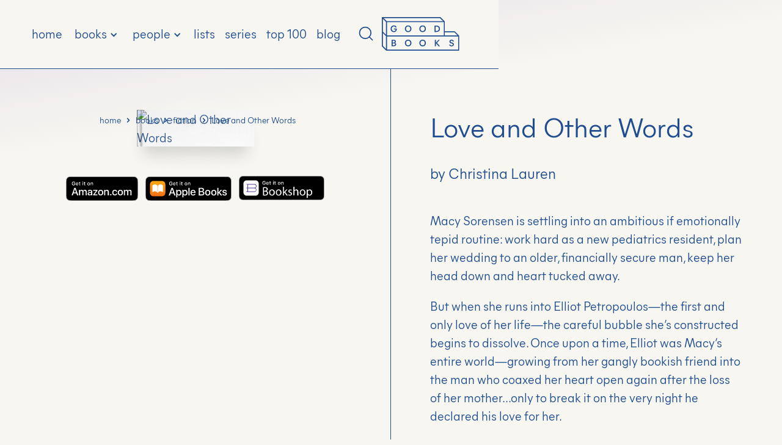

--- FILE ---
content_type: text/html
request_url: https://www.goodbooks.io/books/love-and-other-words
body_size: 31224
content:
<!DOCTYPE html><!-- Last Published: Thu Dec 11 2025 13:49:16 GMT+0000 (Coordinated Universal Time) --><html data-wf-domain="www.goodbooks.io" data-wf-page="623f21f9359c638017bf5492" data-wf-site="61cb87c1189790ed10f7936d" lang="hi" data-wf-collection="623f21f9359c6335e4bf5480" data-wf-item-slug="love-and-other-words"><head><meta charset="utf-8"/><title>Books Similar To Love and Other Words By  Christina Lauren (updated 2025) | Good Books</title><meta content="Interested in Love and Other Words by  Christina Lauren? Discover similar books recommended by the world&#x27;s most successful people." name="description"/><meta content="Books Similar To Love and Other Words By  Christina Lauren (updated 2025) | Good Books" property="og:title"/><meta content="Interested in Love and Other Words by  Christina Lauren? Discover similar books recommended by the world&#x27;s most successful people." property="og:description"/><meta content="https://cdn.prod.website-files.com/61cb87c118979013b4f7938b/62f7ed001068fdf9107dc484_Love%20and%20Other%20Words.avif" property="og:image"/><meta content="Books Similar To Love and Other Words By  Christina Lauren (updated 2025) | Good Books" property="twitter:title"/><meta content="Interested in Love and Other Words by  Christina Lauren? Discover similar books recommended by the world&#x27;s most successful people." property="twitter:description"/><meta content="https://cdn.prod.website-files.com/61cb87c118979013b4f7938b/62f7ed001068fdf9107dc484_Love%20and%20Other%20Words.avif" property="twitter:image"/><meta property="og:type" content="website"/><meta content="summary_large_image" name="twitter:card"/><meta content="width=device-width, initial-scale=1" name="viewport"/><link href="https://cdn.prod.website-files.com/61cb87c1189790ed10f7936d/css/goodbooks.webflow.shared.287073d3c.css" rel="stylesheet" type="text/css"/><style>@media (min-width:992px) {html.w-mod-js:not(.w-mod-ix) [data-w-id="43f5d0d5-496e-d205-baf7-30cd848bf1d1"] {-webkit-transform:translate3d(0, 0PX, 0) scale3d(1, 1, 1) rotateX(0) rotateY(0) rotateZ(0) skew(0, 0);-moz-transform:translate3d(0, 0PX, 0) scale3d(1, 1, 1) rotateX(0) rotateY(0) rotateZ(0) skew(0, 0);-ms-transform:translate3d(0, 0PX, 0) scale3d(1, 1, 1) rotateX(0) rotateY(0) rotateZ(0) skew(0, 0);transform:translate3d(0, 0PX, 0) scale3d(1, 1, 1) rotateX(0) rotateY(0) rotateZ(0) skew(0, 0);}}@media (max-width:991px) and (min-width:768px) {html.w-mod-js:not(.w-mod-ix) [data-w-id="43f5d0d5-496e-d205-baf7-30cd848bf1d1"] {-webkit-transform:translate3d(0, 0PX, 0) scale3d(1, 1, 1) rotateX(0) rotateY(0) rotateZ(0) skew(0, 0);-moz-transform:translate3d(0, 0PX, 0) scale3d(1, 1, 1) rotateX(0) rotateY(0) rotateZ(0) skew(0, 0);-ms-transform:translate3d(0, 0PX, 0) scale3d(1, 1, 1) rotateX(0) rotateY(0) rotateZ(0) skew(0, 0);transform:translate3d(0, 0PX, 0) scale3d(1, 1, 1) rotateX(0) rotateY(0) rotateZ(0) skew(0, 0);}}</style><script type="text/javascript">!function(o,c){var n=c.documentElement,t=" w-mod-";n.className+=t+"js",("ontouchstart"in o||o.DocumentTouch&&c instanceof DocumentTouch)&&(n.className+=t+"touch")}(window,document);</script><link href="https://cdn.prod.website-files.com/61cb87c1189790ed10f7936d/61cb87c1189790842af7958e_good-books-favicon%4032px.png" rel="shortcut icon" type="image/x-icon"/><link href="https://cdn.prod.website-files.com/61cb87c1189790ed10f7936d/61cb87c11897908bdcf79576_good-books-favicon%40256px.png" rel="apple-touch-icon"/><script type="application/ld+json" class="schemantra">{
  "@context": "https://schema.org",
  "@type": "Book",
  "@id": "Book",
   "name": "Love and Other Words",
  "image": "https://cdn.prod.website-files.com/61cb87c118979013b4f7938b/62f7ed001068fdf9107dc484_Love%20and%20Other%20Words.avif",
  "url": "https://www.goodbooks.io/books/love-and-other-words",
  "author": {
    "@context": "https://schema.org",
    "@type": "Person",
    "@id": "Person",
    "givenName": " Christina Lauren"
  }
}</script><link href="rss.xml" rel="alternate" title="RSS Feed" type="application/rss+xml"/><script type="text/javascript">(function(i,s,o,g,r,a,m){i['GoogleAnalyticsObject']=r;i[r]=i[r]||function(){(i[r].q=i[r].q||[]).push(arguments)},i[r].l=1*new Date();a=s.createElement(o),m=s.getElementsByTagName(o)[0];a.async=1;a.src=g;m.parentNode.insertBefore(a,m)})(window,document,'script','https://www.google-analytics.com/analytics.js','ga');ga('create', 'UA-158868063-1', 'auto');ga('send', 'pageview');</script><script async="" src="https://www.googletagmanager.com/gtag/js?id=G-JFXJJ8DYRQ"></script><script type="text/javascript">window.dataLayer = window.dataLayer || [];function gtag(){dataLayer.push(arguments);}gtag('set', 'developer_id.dZGVlNj', true);gtag('js', new Date());gtag('config', 'G-JFXJJ8DYRQ');</script><script src="https://www.google.com/recaptcha/api.js" type="text/javascript"></script><script type="text/javascript">!function(f,b,e,v,n,t,s){if(f.fbq)return;n=f.fbq=function(){n.callMethod?n.callMethod.apply(n,arguments):n.queue.push(arguments)};if(!f._fbq)f._fbq=n;n.push=n;n.loaded=!0;n.version='2.0';n.agent='plwebflow';n.queue=[];t=b.createElement(e);t.async=!0;t.src=v;s=b.getElementsByTagName(e)[0];s.parentNode.insertBefore(t,s)}(window,document,'script','https://connect.facebook.net/en_US/fbevents.js');fbq('init', '422712092880319');fbq('track', 'PageView');</script><!-- 
                       _ _                 _          _       
  __ _  ___   ___   __| | |__   ___   ___ | | _____  (_) ___  
 / _` |/ _ \ / _ \ / _` | '_ \ / _ \ / _ \| |/ / __| | |/ _ \ 
| (_| | (_) | (_) | (_| | |_) | (_) | (_) |   <\__ \_| | (_) |
 \__, |\___/ \___/ \__,_|_.__/ \___/ \___/|_|\_\___(_)_|\___/ 
 |___/                                                        

a project by Terrance
https://www.terrancemcarthur.com

-->

<script type="application/ld+json"> {
"@context":"https://schema.org",
"@graph":[{
"@type":"WebSite",
"@id":"https://www.goodbooks.io/#website",
"url":"https://www.goodbooks.io/",
"name":"Good Books | Books recommended by successful people",
"description":"Looking for the best books to read in 2022? Discover the best book recommendations from the world's most successful, influential and interesting people.",
"sameAs": ["https://www.twitter.com/goodbooks_io", "https://www.linkedin.com/company/goodbooks-io", "https://www.instagram.com/goodbooks.io", "https://www.facebook.com/goodbooks.io", "https://www.wikidata.org/wiki/Q110893025"],
"potentialAction":[
{
"@type":"SearchAction",
"target":{"@type":"EntryPoint",
"urlTemplate":"https://www.goodbooks.io/search?query={search_term_string}"},
"query-input":"required name=search_term_string"}],
"inLanguage":"en-US"},
{
"@type":"ImageObject",
"@id":"https://www.goodbooks.io/#primaryimage",
"inLanguage":"en-US",
"url":"https://cdn.prod.website-files.com/5e3396fc2524a2846621fa7d/5ea4eb05d3a80fc4a1c744c7_good-books-home-og-image.jpg",
"contentUrl":"","width":2000,"height":2000},
{
"@type":"WebPage",
"@id":"https://www.goodbooks.io/#webpage",
"url":"https://www.goodbooks.io/",
"name":"Good Books",
"isPartOf":
{
"@id":"https://www.goodbooks.io/#website"},
"primaryImageOfPage":
{
"@id":"https://www.goodbooks.io/#primaryimage"},
"datePublished":"2020-04-25T17:41:42+00:00",
"dateModified":"2022-02-09T12:41:42+00:00",
"description":"",
"breadcrumb":
{
"@id":"https://www.goodbooks.io/#breadcrumb"},
"inLanguage":"en-US",
"potentialAction":[
{
"@type":"ReadAction",
"target":["https://www.goodbooks.io/"]}]},
{
"@type":"BreadcrumbList",
"@id":"https://www.goodbooks.io/#breadcrumb",
"itemListElement":[
{"@type":"ListItem",
"position":1,"name":"Home"
}
]
}
]
}

</script>


<style>
body {
	text-rendering: optimizeLegibility;
	-webkit-font-smoothing: antialiased;
	-moz-font-smoothing: antialiased;
	-o-font-smoothing: antialiased;
	-moz-osx-font-smoothing: grayscale;
	}
</style>

<style>
 ::selection {color: currentColor; background: #E9EDF4;}
</style>

<style>
.grid-item-title {
word-break: break-word;
-webkit-hyphens: auto;
-moz-hyphens: auto;
-ms-hyphens: auto;
hyphens: auto;
}
</style>

<!-- mob menu no scroll  -->

<style>
.no-scroll {
  overflow: hidden;
}
</style>

<!-- hide scrollbars -->

<style>
.left {
    -ms-overflow-style: none;  // IE 10+
    overflow: -moz-scrollbars-none;  // Firefox
}
.left::-webkit-scrollbar {
    display: none; // Safari and Chrome
}
</style>

<meta name="p:domain_verify" content="bc8b32dd6e68beb000e3938e7de9ed55"/>
<meta property="fb:app_id" content="443579507218973" />

<script src="https://terrific-twenty.goodbooks.io/script.js" data-site="JLWDXDOJ" defer></script>

<!-- Media.net tag -->

<script type="text/javascript">
    window._mNHandle = window._mNHandle || {};
    window._mNHandle.queue = window._mNHandle.queue || [];
    medianet_versionId = "3121199";
</script>
<script src="https://contextual.media.net/dmedianet.js?cid=8CU57RTI1" async="async"></script>

<!-- Adsense tag -->

<script async src="https://pagead2.googlesyndication.com/pagead/js/adsbygoogle.js?client=ca-pub-7048133855828363"
     crossorigin="anonymous"></script>

<meta name="apple-itunes-app" content="app-id=6443588630">

<script async src="https://pagead2.googlesyndication.com/pagead/js/adsbygoogle.js?client=ca-pub-7048133855828363"
     crossorigin="anonymous"></script>

<link rel="canonical" href="https://www.goodbooks.io/books/love-and-other-words">

<meta name="twitter:card" content="summary_large_image">
<meta name="twitter:site" content="@goodbooks_io">
<meta name="twitter:creator" content="@thisisterrance">
<meta property="og:site_name" content="www.goodbooks.io">
<meta name="robots" content="index,follow">
<meta name="googlebot" content="index,follow">
<meta property="og:title" content="Love and Other Words by  Christina Lauren" />
<meta property="og:description" content="Interested in Love and Other Words by  Christina Lauren? Discover similar books recommended by the world's most successful people in 2022." />
<meta property="og:image" content="https://cdn.prod.website-files.com/61cb87c118979013b4f7938b/62f7ed001068fdf9107dc484_Love%20and%20Other%20Words.avif" />
<meta property="og:image:alt" content="Love and Other Words by  Christina Lauren">
<script type="text/javascript">window.__WEBFLOW_CURRENCY_SETTINGS = {"currencyCode":"USD","symbol":"$","decimal":".","fractionDigits":2,"group":",","template":"{{wf {\"path\":\"symbol\",\"type\":\"PlainText\"} }} {{wf {\"path\":\"amount\",\"type\":\"CommercePrice\"} }} {{wf {\"path\":\"currencyCode\",\"type\":\"PlainText\"} }}","hideDecimalForWholeNumbers":false};</script></head><body><nav class="navigation"><div class="div-block-17"><div class="w-embed w-script"><div id="852667131">
    <script type="text/javascript">
        try {
            window._mNHandle.queue.push(function (){
                window._mNDetails.loadTag("852667131", "728x90", "852667131");
            });
        }
        catch (error) {}
    </script>
</div></div></div><a href="https://bit.ly/3fbZXwQ2" target="_blank" class="webflow-badge w-inline-block"><img src="https://cdn.prod.website-files.com/61cb87c1189790ed10f7936d/61cb87c118979029f9f795f8_webflow-icon.svg" alt="Webflow logo icon" class="webflow-icon"/><img src="https://cdn.prod.website-files.com/61cb87c1189790ed10f7936d/61cb87c11897904a25f795f9_made-in-webflow.svg" alt=""/></a><div class="search-modal"><div class="container"><form action="/search" data-w-id="96702eaf-bc58-d434-3ac0-0e82a13386e8" class="search-form search-form-modal w-form"><input class="search-form-input w-input" maxlength="256" name="query" placeholder="" type="search" id="search" required=""/><div class="search-btn-wrap"><input type="submit" class="search-form-btn w-button" value=" "/><img src="https://cdn.prod.website-files.com/61cb87c1189790ed10f7936d/61cb87c118979050eff795d3_search-icon.svg" alt="Search icon" class="search-form-icon"/></div></form></div></div><div data-w-id="4ce9eba9-70dd-a390-fc58-f7184819f0bd" class="search-modal-bg"><div class="modal-close-icon-wrap"><img src="https://cdn.prod.website-files.com/61cb87c1189790ed10f7936d/61cb87c1189790c4f4f795d6_close.svg" alt="Close icon" data-w-id="cfb064e0-0842-9a09-5b95-1a1ca20a3ade" class="modal-close-icon"/></div></div><div data-collapse="medium" data-animation="default" data-duration="400" data-w-id="f52f6dbb-0a32-ea85-b6bd-4282cc55f43f" data-easing="ease" data-easing2="ease" role="banner" class="nav-desktop w-nav"><div class="container-wide"><div class="nav-desktop-wrap"><nav role="navigation" class="nav-menu w-nav-menu"><a href="/" class="navigation-link w-nav-link">home</a><div data-hover="true" data-delay="0" class="nav-dropdown w-dropdown"><div class="dropdown-toggle w-dropdown-toggle"><div class="dropdown-chevron w-icon-dropdown-toggle"></div><div>books</div><a href="/books" class="dropdown-link-wrap w-inline-block"></a></div><nav class="nav-dropdown-list w-dropdown-list"><div class="dropdown-list-wrap"><div class="nav-container-wide"><div class="nav-dropdown-contents"><div class="nav-dropdown-sidebar"><h4 class="nav-dropdown-heading">Categories</h4><div class="w-dyn-list"><div role="list" class="grid-sidebar-categories w-dyn-items"><div role="listitem" class="w-dyn-item"><a href="/categories/technology" class="sidebar-tab sidebar-tab-nav w-inline-block"><img width="40" height="40" loading="lazy" src="https://cdn.prod.website-files.com/61cb87c118979013b4f7938b/61cb87c1189790610bf794ac_technology-icon.svg" alt="technology" class="book-category-icon"/><div class="book-category-name">technology</div></a></div><div role="listitem" class="w-dyn-item"><a href="/categories/business-management" class="sidebar-tab sidebar-tab-nav w-inline-block"><img width="40" height="40" loading="lazy" src="https://cdn.prod.website-files.com/61cb87c118979013b4f7938b/61cb87c11897904002f79636_business-management-icon.svg" alt="business &amp; management" class="book-category-icon"/><div class="book-category-name">business &amp; management</div></a></div><div role="listitem" class="w-dyn-item"><a href="/categories/non-fiction" class="sidebar-tab sidebar-tab-nav w-inline-block"><img width="40" height="40" loading="lazy" src="https://cdn.prod.website-files.com/61cb87c118979013b4f7938b/61cb87c1189790ad9cf79a81_non-fiction-icon.svg" alt="non-fiction" class="book-category-icon"/><div class="book-category-name">non-fiction</div></a></div><div role="listitem" class="w-dyn-item"><a href="/categories/design" class="sidebar-tab sidebar-tab-nav w-inline-block"><img width="40" height="40" loading="lazy" src="https://cdn.prod.website-files.com/61cb87c118979013b4f7938b/61cb87c1189790ecdcf79a2e_design-icon.svg" alt="design" class="book-category-icon"/><div class="book-category-name">design</div></a></div><div role="listitem" class="w-dyn-item"><a href="/categories/fiction" class="sidebar-tab sidebar-tab-nav w-inline-block"><img width="40" height="40" loading="lazy" src="https://cdn.prod.website-files.com/61cb87c118979013b4f7938b/61cb87c11897904b15f79414_fiction-icon.svg" alt="fiction" class="book-category-icon"/><div class="book-category-name">fiction</div></a></div><div role="listitem" class="w-dyn-item"><a href="/categories/biographies-memoirs" class="sidebar-tab sidebar-tab-nav w-inline-block"><img width="40" height="40" loading="lazy" src="https://cdn.prod.website-files.com/61cb87c118979013b4f7938b/61cb87c1189790248ef79a1c_biographies-memoirs-icon.svg" alt="biographies &amp; memoirs" class="book-category-icon"/><div class="book-category-name">biographies &amp; memoirs</div></a></div></div></div></div><div class="nav-menu-wrap"><h4 class="nav-dropdown-heading">Featured books</h4><div class="display-base-breakpoint display-1440-above w-dyn-list"><div role="list" class="grid-nav-menu-small w-dyn-items"><div role="listitem" class="w-dyn-item"><a href="/books/the-world-is-flat" class="nav-menu-item-wrap w-inline-block"><div class="nav-item-book"><div class="book-cover-wrap-menu"><img src="https://cdn.prod.website-files.com/61cb87c1189790ed10f7936d/61cb87c1189790514ef79618_book-cover-overlay.webp" alt="Book cover overlay" loading="lazy" class="book-overlay"/><img alt="The World Is Flat" src="https://cdn.prod.website-files.com/61cb87c118979013b4f7938b/61cb87c11897902698f7b869_the-world-is-flat.avif" loading="lazy" class="book-cover"/><div class="w-embed"><style>

.book-overlay{mix-blend-mode: multiply;}

</style></div></div></div><div class="menu-title"><h5 class="menu-item-title">The World Is Flat</h5><h6 class="menu-item-subtitle">Thomas L. Friedman</h6></div></a></div><div role="listitem" class="w-dyn-item"><a href="/books/how-will-you-measure-your-life" class="nav-menu-item-wrap w-inline-block"><div class="nav-item-book"><div class="book-cover-wrap-menu"><img src="https://cdn.prod.website-files.com/61cb87c1189790ed10f7936d/61cb87c1189790514ef79618_book-cover-overlay.webp" alt="Book cover overlay" loading="lazy" class="book-overlay"/><img alt="How Will You Measure Your Life?" src="https://cdn.prod.website-files.com/61cb87c118979013b4f7938b/61cb87c1189790eecaf7aa97_how-will-you-measure-your-life.avif" loading="lazy" class="book-cover"/><div class="w-embed"><style>

.book-overlay{mix-blend-mode: multiply;}

</style></div></div></div><div class="menu-title"><h5 class="menu-item-title">How Will You Measure Your Life?</h5><h6 class="menu-item-subtitle">Clayton M. Christensen</h6></div></a></div><div role="listitem" class="w-dyn-item"><a href="/books/the-network-state" class="nav-menu-item-wrap w-inline-block"><div class="nav-item-book"><div class="book-cover-wrap-menu"><img src="https://cdn.prod.website-files.com/61cb87c1189790ed10f7936d/61cb87c1189790514ef79618_book-cover-overlay.webp" alt="Book cover overlay" loading="lazy" class="book-overlay"/><img alt="The Network State: How To Start a New Country" src="https://cdn.prod.website-files.com/61cb87c118979013b4f7938b/623890997434bf99c1ddfbd8_The%20Network%20State.avif" loading="lazy" class="book-cover"/><div class="w-embed"><style>

.book-overlay{mix-blend-mode: multiply;}

</style></div></div></div><div class="menu-title"><h5 class="menu-item-title">The Network State: How To Start a New Country</h5><h6 class="menu-item-subtitle">Balaji Srinivasan</h6></div></a></div><div role="listitem" class="w-dyn-item"><a href="/books/waking-up" class="nav-menu-item-wrap w-inline-block"><div class="nav-item-book"><div class="book-cover-wrap-menu"><img src="https://cdn.prod.website-files.com/61cb87c1189790ed10f7936d/61cb87c1189790514ef79618_book-cover-overlay.webp" alt="Book cover overlay" loading="lazy" class="book-overlay"/><img alt="Waking Up" src="https://cdn.prod.website-files.com/61cb87c118979013b4f7938b/61cb87c11897905a79f7a034_waking-up.avif" loading="lazy" class="book-cover"/><div class="w-embed"><style>

.book-overlay{mix-blend-mode: multiply;}

</style></div></div></div><div class="menu-title"><h5 class="menu-item-title">Waking Up</h5><h6 class="menu-item-subtitle">Sam Harris</h6></div></a></div><div role="listitem" class="w-dyn-item"><a href="/books/a-little-life" class="nav-menu-item-wrap w-inline-block"><div class="nav-item-book"><div class="book-cover-wrap-menu"><img src="https://cdn.prod.website-files.com/61cb87c1189790ed10f7936d/61cb87c1189790514ef79618_book-cover-overlay.webp" alt="Book cover overlay" loading="lazy" class="book-overlay"/><img alt="A Little Life" src="https://cdn.prod.website-files.com/61cb87c118979013b4f7938b/61cb87c11897907368f7a077_a-little-life.avif" loading="lazy" class="book-cover"/><div class="w-embed"><style>

.book-overlay{mix-blend-mode: multiply;}

</style></div></div></div><div class="menu-title"><h5 class="menu-item-title">A Little Life</h5><h6 class="menu-item-subtitle">Hanya Yanagihara</h6></div></a></div><div role="listitem" class="w-dyn-item"><a href="/books/cant-hurt-me" class="nav-menu-item-wrap w-inline-block"><div class="nav-item-book"><div class="book-cover-wrap-menu"><img src="https://cdn.prod.website-files.com/61cb87c1189790ed10f7936d/61cb87c1189790514ef79618_book-cover-overlay.webp" alt="Book cover overlay" loading="lazy" class="book-overlay"/><img alt="Can&#x27;t Hurt Me" src="https://cdn.prod.website-files.com/61cb87c118979013b4f7938b/61cb87c11897902b87f79f5f_cant-hurt-me.avif" loading="lazy" class="book-cover"/><div class="w-embed"><style>

.book-overlay{mix-blend-mode: multiply;}

</style></div></div></div><div class="menu-title"><h5 class="menu-item-title">Can&#x27;t Hurt Me</h5><h6 class="menu-item-subtitle">David Goggins</h6></div></a></div><div role="listitem" class="w-dyn-item"><a href="/books/influence" class="nav-menu-item-wrap w-inline-block"><div class="nav-item-book"><div class="book-cover-wrap-menu"><img src="https://cdn.prod.website-files.com/61cb87c1189790ed10f7936d/61cb87c1189790514ef79618_book-cover-overlay.webp" alt="Book cover overlay" loading="lazy" class="book-overlay"/><img alt="Influence" src="https://cdn.prod.website-files.com/61cb87c118979013b4f7938b/62e1ecd90935489a93d348a0_influence.avif" loading="lazy" class="book-cover"/><div class="w-embed"><style>

.book-overlay{mix-blend-mode: multiply;}

</style></div></div></div><div class="menu-title"><h5 class="menu-item-title">Influence</h5><h6 class="menu-item-subtitle">Robert B. Cialdini, PhD</h6></div></a></div><div role="listitem" class="w-dyn-item"><a href="/books/the-road" class="nav-menu-item-wrap w-inline-block"><div class="nav-item-book"><div class="book-cover-wrap-menu"><img src="https://cdn.prod.website-files.com/61cb87c1189790ed10f7936d/61cb87c1189790514ef79618_book-cover-overlay.webp" alt="Book cover overlay" loading="lazy" class="book-overlay"/><img alt="The Road" src="https://cdn.prod.website-files.com/61cb87c118979013b4f7938b/61cb87c11897905b7af79b54_the-road-cormac-mccarthy.avif" loading="lazy" class="book-cover"/><div class="w-embed"><style>

.book-overlay{mix-blend-mode: multiply;}

</style></div></div></div><div class="menu-title"><h5 class="menu-item-title">The Road</h5><h6 class="menu-item-subtitle">Cormac McCarthy</h6></div></a></div><div role="listitem" class="w-dyn-item"><a href="/books/antifragile" class="nav-menu-item-wrap w-inline-block"><div class="nav-item-book"><div class="book-cover-wrap-menu"><img src="https://cdn.prod.website-files.com/61cb87c1189790ed10f7936d/61cb87c1189790514ef79618_book-cover-overlay.webp" alt="Book cover overlay" loading="lazy" class="book-overlay"/><img alt="Antifragile" src="https://cdn.prod.website-files.com/61cb87c118979013b4f7938b/61cb87c118979017abf79ae4_antifragile.avif" loading="lazy" class="book-cover"/><div class="w-embed"><style>

.book-overlay{mix-blend-mode: multiply;}

</style></div></div></div><div class="menu-title"><h5 class="menu-item-title">Antifragile</h5><h6 class="menu-item-subtitle">Nassim Nicholas Taleb</h6></div></a></div></div></div><div class="display-1920-above w-dyn-list"><div role="list" class="grid-nav-menu-small w-dyn-items"><div role="listitem" class="w-dyn-item"><a href="/books/trillion-dollar-coach" class="nav-menu-item-wrap w-inline-block"><div class="nav-item-book"><div class="book-cover-wrap-menu"><img src="https://cdn.prod.website-files.com/61cb87c1189790ed10f7936d/61cb87c1189790514ef79618_book-cover-overlay.webp" alt="Book cover overlay" class="book-overlay"/><img alt="Trillion Dollar Coach" src="https://cdn.prod.website-files.com/61cb87c118979013b4f7938b/61cb87c1189790a32cf7bc3c_trillion-dollar-coach.avif" class="book-cover"/><div class="w-embed"><style>

.book-overlay{mix-blend-mode: multiply;}

</style></div></div></div><div class="menu-title"><h5 class="menu-item-title">Trillion Dollar Coach</h5><h6 class="menu-item-subtitle">Eric Schmidt</h6></div></a></div><div role="listitem" class="w-dyn-item"><a href="/books/how-to-change-your-mind" class="nav-menu-item-wrap w-inline-block"><div class="nav-item-book"><div class="book-cover-wrap-menu"><img src="https://cdn.prod.website-files.com/61cb87c1189790ed10f7936d/61cb87c1189790514ef79618_book-cover-overlay.webp" alt="Book cover overlay" class="book-overlay"/><img alt="How to Change Your Mind" src="https://cdn.prod.website-files.com/61cb87c118979013b4f7938b/61cb87c118979044dcf79abf_how-to-change-your-mind.avif" class="book-cover"/><div class="w-embed"><style>

.book-overlay{mix-blend-mode: multiply;}

</style></div></div></div><div class="menu-title"><h5 class="menu-item-title">How to Change Your Mind</h5><h6 class="menu-item-subtitle">Michael Pollan</h6></div></a></div><div role="listitem" class="w-dyn-item"><a href="/books/when-things-fall-apart" class="nav-menu-item-wrap w-inline-block"><div class="nav-item-book"><div class="book-cover-wrap-menu"><img src="https://cdn.prod.website-files.com/61cb87c1189790ed10f7936d/61cb87c1189790514ef79618_book-cover-overlay.webp" alt="Book cover overlay" class="book-overlay"/><img alt="When Things Fall Apart" src="https://cdn.prod.website-files.com/61cb87c118979013b4f7938b/61cb87c1189790ac5bf79b14_when-things-fall-apart.avif" class="book-cover"/><div class="w-embed"><style>

.book-overlay{mix-blend-mode: multiply;}

</style></div></div></div><div class="menu-title"><h5 class="menu-item-title">When Things Fall Apart</h5><h6 class="menu-item-subtitle">Pema Chodron</h6></div></a></div><div role="listitem" class="w-dyn-item"><a href="/books/superforecasting" class="nav-menu-item-wrap w-inline-block"><div class="nav-item-book"><div class="book-cover-wrap-menu"><img src="https://cdn.prod.website-files.com/61cb87c1189790ed10f7936d/61cb87c1189790514ef79618_book-cover-overlay.webp" alt="Book cover overlay" class="book-overlay"/><img alt="Superforecasting" src="https://cdn.prod.website-files.com/61cb87c118979013b4f7938b/61cb87c11897900812f7af0d_superforecasting.avif" class="book-cover"/><div class="w-embed"><style>

.book-overlay{mix-blend-mode: multiply;}

</style></div></div></div><div class="menu-title"><h5 class="menu-item-title">Superforecasting</h5><h6 class="menu-item-subtitle">Philip E. Tetlock &amp; Dan Gardner</h6></div></a></div><div role="listitem" class="w-dyn-item"><a href="/books/irresistible" class="nav-menu-item-wrap w-inline-block"><div class="nav-item-book"><div class="book-cover-wrap-menu"><img src="https://cdn.prod.website-files.com/61cb87c1189790ed10f7936d/61cb87c1189790514ef79618_book-cover-overlay.webp" alt="Book cover overlay" class="book-overlay"/><img alt="Irresistible" src="https://cdn.prod.website-files.com/61cb87c118979013b4f7938b/61cb87c118979030d1f7baa2_irresistible.avif" class="book-cover"/><div class="w-embed"><style>

.book-overlay{mix-blend-mode: multiply;}

</style></div></div></div><div class="menu-title"><h5 class="menu-item-title">Irresistible</h5><h6 class="menu-item-subtitle">Adam Alter</h6></div></a></div><div role="listitem" class="w-dyn-item"><a href="/books/purple-cow" class="nav-menu-item-wrap w-inline-block"><div class="nav-item-book"><div class="book-cover-wrap-menu"><img src="https://cdn.prod.website-files.com/61cb87c1189790ed10f7936d/61cb87c1189790514ef79618_book-cover-overlay.webp" alt="Book cover overlay" class="book-overlay"/><img alt="Purple Cow" src="https://cdn.prod.website-files.com/61cb87c118979013b4f7938b/61cb87c11897900ca6f79fbe_purple-cow.avif" class="book-cover"/><div class="w-embed"><style>

.book-overlay{mix-blend-mode: multiply;}

</style></div></div></div><div class="menu-title"><h5 class="menu-item-title">Purple Cow</h5><h6 class="menu-item-subtitle">Seth Godin</h6></div></a></div><div role="listitem" class="w-dyn-item"><a href="/books/the-catcher-in-the-rye" class="nav-menu-item-wrap w-inline-block"><div class="nav-item-book"><div class="book-cover-wrap-menu"><img src="https://cdn.prod.website-files.com/61cb87c1189790ed10f7936d/61cb87c1189790514ef79618_book-cover-overlay.webp" alt="Book cover overlay" class="book-overlay"/><img alt="The Catcher in the Rye" src="https://cdn.prod.website-files.com/61cb87c118979013b4f7938b/61cb87c118979049d2f79af6_the-catcher-in-the-rye.avif" class="book-cover"/><div class="w-embed"><style>

.book-overlay{mix-blend-mode: multiply;}

</style></div></div></div><div class="menu-title"><h5 class="menu-item-title">The Catcher in the Rye</h5><h6 class="menu-item-subtitle">J.D. Salinger</h6></div></a></div><div role="listitem" class="w-dyn-item"><a href="/books/the-score-takes-care-of-itself" class="nav-menu-item-wrap w-inline-block"><div class="nav-item-book"><div class="book-cover-wrap-menu"><img src="https://cdn.prod.website-files.com/61cb87c1189790ed10f7936d/61cb87c1189790514ef79618_book-cover-overlay.webp" alt="Book cover overlay" class="book-overlay"/><img alt="The Score Takes Care of Itself" src="https://cdn.prod.website-files.com/61cb87c118979013b4f7938b/61cb87c118979005fbf79b16_the-score-takes-care-of-itself.avif" class="book-cover"/><div class="w-embed"><style>

.book-overlay{mix-blend-mode: multiply;}

</style></div></div></div><div class="menu-title"><h5 class="menu-item-title">The Score Takes Care of Itself</h5><h6 class="menu-item-subtitle">Bill Walsh</h6></div></a></div><div role="listitem" class="w-dyn-item"><a href="/books/mindset" class="nav-menu-item-wrap w-inline-block"><div class="nav-item-book"><div class="book-cover-wrap-menu"><img src="https://cdn.prod.website-files.com/61cb87c1189790ed10f7936d/61cb87c1189790514ef79618_book-cover-overlay.webp" alt="Book cover overlay" class="book-overlay"/><img alt="Mindset" src="https://cdn.prod.website-files.com/61cb87c118979013b4f7938b/61cb87c118979036adf79ad9_mindset.avif" class="book-cover"/><div class="w-embed"><style>

.book-overlay{mix-blend-mode: multiply;}

</style></div></div></div><div class="menu-title"><h5 class="menu-item-title">Mindset</h5><h6 class="menu-item-subtitle">Carol S. Dweck</h6></div></a></div><div role="listitem" class="w-dyn-item"><a href="/books/moonwalking-with-einstein" class="nav-menu-item-wrap w-inline-block"><div class="nav-item-book"><div class="book-cover-wrap-menu"><img src="https://cdn.prod.website-files.com/61cb87c1189790ed10f7936d/61cb87c1189790514ef79618_book-cover-overlay.webp" alt="Book cover overlay" class="book-overlay"/><img alt="Moonwalking with Einstein" src="https://cdn.prod.website-files.com/61cb87c118979013b4f7938b/61cb87c1189790f0c7f79b87_moonwalking-with-einstein.avif" class="book-cover"/><div class="w-embed"><style>

.book-overlay{mix-blend-mode: multiply;}

</style></div></div></div><div class="menu-title"><h5 class="menu-item-title">Moonwalking with Einstein</h5><h6 class="menu-item-subtitle">Joshua Foer</h6></div></a></div><div role="listitem" class="w-dyn-item"><a href="/books/wild" class="nav-menu-item-wrap w-inline-block"><div class="nav-item-book"><div class="book-cover-wrap-menu"><img src="https://cdn.prod.website-files.com/61cb87c1189790ed10f7936d/61cb87c1189790514ef79618_book-cover-overlay.webp" alt="Book cover overlay" class="book-overlay"/><img alt="Wild" src="https://cdn.prod.website-files.com/61cb87c118979013b4f7938b/61cb87c11897904c3ef79b15_wild.avif" class="book-cover"/><div class="w-embed"><style>

.book-overlay{mix-blend-mode: multiply;}

</style></div></div></div><div class="menu-title"><h5 class="menu-item-title">Wild</h5><h6 class="menu-item-subtitle">Cheryl Strayed</h6></div></a></div><div role="listitem" class="w-dyn-item"><a href="/books/shoe-dog" class="nav-menu-item-wrap w-inline-block"><div class="nav-item-book"><div class="book-cover-wrap-menu"><img src="https://cdn.prod.website-files.com/61cb87c1189790ed10f7936d/61cb87c1189790514ef79618_book-cover-overlay.webp" alt="Book cover overlay" class="book-overlay"/><img alt="Shoe Dog" src="https://cdn.prod.website-files.com/61cb87c118979013b4f7938b/62e1eccb23da752d5bcff9bd_shoe%20dog.avif" class="book-cover"/><div class="w-embed"><style>

.book-overlay{mix-blend-mode: multiply;}

</style></div></div></div><div class="menu-title"><h5 class="menu-item-title">Shoe Dog</h5><h6 class="menu-item-subtitle">Phil Knight</h6></div></a></div></div></div></div></div><div class="nav-dropdown-contents"><div class="nav-dropdown-sidebar-link"><div class="nav-explore-link"><a href="/books" class="inline-link-static w-inline-block"><div>view all categories</div><div data-is-ix2-target="1" class="inline-link-icon" data-w-id="25af1977-17cd-8e3a-38f7-c10f9e5b2caf" data-animation-type="lottie" data-src="https://cdn.prod.website-files.com/61cb87c1189790ed10f7936d/61cb87c1189790e82bf795fd_arrow-right-primary-500.json" data-loop="0" data-direction="1" data-autoplay="0" data-renderer="svg" data-default-duration="0.3336669867431323" data-duration="0" data-ix2-initial-state="0"></div></a></div></div><div class="nav-menu-wrap-link"><div class="nav-explore-link"><a href="/books" class="inline-link-static w-inline-block"><div>explore all books</div><div data-is-ix2-target="1" class="inline-link-icon" data-w-id="2b099619-ed0c-9bc6-5de4-47e7dad545d6" data-animation-type="lottie" data-src="https://cdn.prod.website-files.com/61cb87c1189790ed10f7936d/61cb87c1189790e82bf795fd_arrow-right-primary-500.json" data-loop="0" data-direction="1" data-autoplay="0" data-renderer="svg" data-default-duration="0.3336669867431323" data-duration="0" data-ix2-initial-state="0"></div></a></div></div></div></div></div></nav></div><div data-hover="true" data-delay="0" class="nav-dropdown w-dropdown"><div class="dropdown-toggle w-dropdown-toggle"><div class="dropdown-chevron w-icon-dropdown-toggle"></div><div>people</div><a href="/people" class="dropdown-link-wrap w-inline-block"></a></div><nav class="nav-dropdown-list w-dropdown-list"><div class="dropdown-list-wrap"><div class="nav-container-wide"><div class="nav-dropdown-contents"><div class="nav-dropdown-sidebar"><h4 class="nav-dropdown-heading">Industries</h4><div class="w-dyn-list"><div role="list" class="grid-sidebar-categories w-dyn-items"><div role="listitem" class="w-dyn-item"><a href="/industries/media" class="sidebar-tab sidebar-tab-nav w-inline-block"><img width="40" height="40" loading="lazy" src="https://cdn.prod.website-files.com/61cb87c118979013b4f7938b/61cb87c118979000ccf79a5e_media.svg" alt="media" class="book-category-icon"/><div class="book-category-name">media</div></a></div><div role="listitem" class="w-dyn-item"><a href="/industries/writing" class="sidebar-tab sidebar-tab-nav w-inline-block"><img width="40" height="40" loading="lazy" src="https://cdn.prod.website-files.com/61cb87c118979013b4f7938b/61cb87c1189790cdcbf79a84_writing.svg" alt="writing" class="book-category-icon"/><div class="book-category-name">writing</div></a></div><div role="listitem" class="w-dyn-item"><a href="/industries/entrepreneurship" class="sidebar-tab sidebar-tab-nav w-inline-block"><img width="40" height="40" loading="lazy" src="https://cdn.prod.website-files.com/61cb87c118979013b4f7938b/61cb87c118979051def79400_entrepreneurship.svg" alt="entrepreneurship" class="book-category-icon"/><div class="book-category-name">entrepreneurship</div></a></div><div role="listitem" class="w-dyn-item"><a href="/industries/education" class="sidebar-tab sidebar-tab-nav w-inline-block"><img width="40" height="40" loading="lazy" src="https://cdn.prod.website-files.com/61cb87c118979013b4f7938b/61cb87c1189790eeaff7952e_education.svg" alt="education" class="book-category-icon"/><div class="book-category-name">education</div></a></div><div role="listitem" class="w-dyn-item"><a href="/industries/venture-capital" class="sidebar-tab sidebar-tab-nav w-inline-block"><img width="40" height="40" loading="lazy" src="https://cdn.prod.website-files.com/61cb87c118979013b4f7938b/61cb87c1189790e998f793ec_venture-capital.svg" alt="venture capital" class="book-category-icon"/><div class="book-category-name">venture capital</div></a></div><div role="listitem" class="w-dyn-item"><a href="/industries/science" class="sidebar-tab sidebar-tab-nav w-inline-block"><img width="40" height="40" loading="lazy" src="https://cdn.prod.website-files.com/61cb87c118979013b4f7938b/61cb87c11897908a81f79a5d_science.svg" alt="science" class="book-category-icon"/><div class="book-category-name">science</div></a></div></div></div></div><div class="nav-menu-wrap"><h4 class="nav-dropdown-heading">Featured people</h4><div class="display-1920-above w-dyn-list"><div role="list" class="grid-nav-menu-small w-dyn-items"><div role="listitem" class="w-dyn-item"><a href="/people/ben-horowitz" class="nav-menu-item-wrap w-inline-block"><img alt="" src="https://cdn.prod.website-files.com/61cb87c118979013b4f7938b/61cb87c118979068bdf79510_ben-horowitz.avif" class="nav-item-people"/><div class="menu-title"><h5 class="menu-item-title">Ben Horowitz</h5></div></a></div><div role="listitem" class="w-dyn-item"><a href="/people/chris-dixon" class="nav-menu-item-wrap w-inline-block"><img alt="" src="https://cdn.prod.website-files.com/61cb87c118979013b4f7938b/62e5ef1a2f9d22bac9fae70d_chris-dixon.avif" class="nav-item-people"/><div class="menu-title"><h5 class="menu-item-title">Chris Dixon</h5></div></a></div><div role="listitem" class="w-dyn-item"><a href="/people/seth-godin" class="nav-menu-item-wrap w-inline-block"><img alt="" src="https://cdn.prod.website-files.com/61cb87c118979013b4f7938b/62e5f0044512d69a4bce3437_seth-godin.avif" class="nav-item-people"/><div class="menu-title"><h5 class="menu-item-title">Seth Godin</h5></div></a></div><div role="listitem" class="w-dyn-item"><a href="/people/reid-hoffman" class="nav-menu-item-wrap w-inline-block"><img alt="" src="https://cdn.prod.website-files.com/61cb87c118979013b4f7938b/61cb87c11897902849f79a42_reid-hoffman.avif" class="nav-item-people"/><div class="menu-title"><h5 class="menu-item-title">Reid Hoffman</h5></div></a></div><div role="listitem" class="w-dyn-item"><a href="/people/andrew-grove" class="nav-menu-item-wrap w-inline-block"><img alt="" src="https://cdn.prod.website-files.com/61cb87c118979013b4f7938b/61cb87c11897906e78f7b951_andy-grove.avif" class="nav-item-people"/><div class="menu-title"><h5 class="menu-item-title">Andrew Grove</h5></div></a></div><div role="listitem" class="w-dyn-item"><a href="/people/christopher-hitchens" class="nav-menu-item-wrap w-inline-block"><img alt="" src="https://cdn.prod.website-files.com/61cb87c118979013b4f7938b/61cb87c11897906cc2f7c0cc_christopher-hitchens.avif" class="nav-item-people"/><div class="menu-title"><h5 class="menu-item-title">Christopher Hitchens</h5></div></a></div><div role="listitem" class="w-dyn-item"><a href="/people/tim-cook" class="nav-menu-item-wrap w-inline-block"><img alt="" src="https://cdn.prod.website-files.com/61cb87c118979013b4f7938b/61cb87c11897908c0cf7b985_tim-cook.avif" class="nav-item-people"/><div class="menu-title"><h5 class="menu-item-title">Tim Cook</h5></div></a></div><div role="listitem" class="w-dyn-item"><a href="/people/girish-mathrubootham" class="nav-menu-item-wrap w-inline-block"><img alt="" src="https://cdn.prod.website-files.com/61cb87c118979013b4f7938b/61cbf0cf957d1857b838febe_gDjEBqen_400x400.avif" class="nav-item-people"/><div class="menu-title"><h5 class="menu-item-title">Girish Mathrubootham</h5></div></a></div><div role="listitem" class="w-dyn-item"><a href="/people/yuval-noah-harari" class="nav-menu-item-wrap w-inline-block"><img alt="" src="https://cdn.prod.website-files.com/61cb87c118979013b4f7938b/62e5ee6c4512d62d79ce2bcd_yuval-noah-harari.avif" class="nav-item-people"/><div class="menu-title"><h5 class="menu-item-title">Yuval Noah Harari</h5></div></a></div><div role="listitem" class="w-dyn-item"><a href="/people/warren-buffett" class="nav-menu-item-wrap w-inline-block"><img alt="" src="https://cdn.prod.website-files.com/61cb87c118979013b4f7938b/62e1f4c3905e207aa3a6829a_warren-buffett.avif" class="nav-item-people"/><div class="menu-title"><h5 class="menu-item-title">Warren Buffett</h5></div></a></div><div role="listitem" class="w-dyn-item"><a href="/people/mary-meeker" class="nav-menu-item-wrap w-inline-block"><img alt="" src="https://cdn.prod.website-files.com/61cb87c118979013b4f7938b/61cb87c1189790080ff7c0b2_mary-meeker.avif" class="nav-item-people"/><div class="menu-title"><h5 class="menu-item-title">Mary Meeker</h5></div></a></div><div role="listitem" class="w-dyn-item"><a href="/people/mario-gabriele" class="nav-menu-item-wrap w-inline-block"><img alt="" src="https://cdn.prod.website-files.com/61cb87c118979013b4f7938b/6344257101fc55c3b989f66d_1_aQM0PDcKq_I833QjiifY0A.avif" sizes="100vw" srcset="https://cdn.prod.website-files.com/61cb87c118979013b4f7938b/6344257101fc55c3b989f66d_1_aQM0PDcKq_I833QjiifY0A-p-500.avif 500w, https://cdn.prod.website-files.com/61cb87c118979013b4f7938b/6344257101fc55c3b989f66d_1_aQM0PDcKq_I833QjiifY0A.avif 600w" class="nav-item-people"/><div class="menu-title"><h5 class="menu-item-title">Mario Gabriele</h5></div></a></div></div></div><div class="display-base-breakpoint display-1440-above w-dyn-list"><div role="list" class="grid-nav-menu-small w-dyn-items"><div role="listitem" class="w-dyn-item"><a href="/people/maria-sharapova" class="nav-menu-item-wrap w-inline-block"><img alt="" src="https://cdn.prod.website-files.com/61cb87c118979013b4f7938b/61cb87c1189790df56f7978a_maria-sharapova.avif" loading="lazy" class="nav-item-people"/><div class="menu-title"><h5 class="menu-item-title">Maria Sharapova</h5></div></a></div><div role="listitem" class="w-dyn-item"><a href="/people/diana-kimball" class="nav-menu-item-wrap w-inline-block"><img alt="" src="https://cdn.prod.website-files.com/61cb87c118979013b4f7938b/61cb87c11897907332f7b966_diana-kimball.avif" loading="lazy" class="nav-item-people"/><div class="menu-title"><h5 class="menu-item-title">Diana Kimball</h5></div></a></div><div role="listitem" class="w-dyn-item"><a href="/people/janet-mock" class="nav-menu-item-wrap w-inline-block"><img alt="" src="https://cdn.prod.website-files.com/61cb87c118979013b4f7938b/62e5eda0d40fd8d82a2e01f1_janet-mock.avif" loading="lazy" class="nav-item-people"/><div class="menu-title"><h5 class="menu-item-title">Janet Mock</h5></div></a></div><div role="listitem" class="w-dyn-item"><a href="/people/karlie-kloss" class="nav-menu-item-wrap w-inline-block"><img alt="" src="https://cdn.prod.website-files.com/61cb87c118979013b4f7938b/61cb87c118979072aaf79526_karlie-kloss.avif" loading="lazy" class="nav-item-people"/><div class="menu-title"><h5 class="menu-item-title">Karlie Kloss</h5></div></a></div><div role="listitem" class="w-dyn-item"><a href="/people/ev-williams" class="nav-menu-item-wrap w-inline-block"><img alt="" src="https://cdn.prod.website-files.com/61cb87c118979013b4f7938b/61cb87c118979090bdf79a15_ev-williams.avif" loading="lazy" class="nav-item-people"/><div class="menu-title"><h5 class="menu-item-title">Ev Williams</h5></div></a></div><div role="listitem" class="w-dyn-item"><a href="/people/jennifer-morgan" class="nav-menu-item-wrap w-inline-block"><img alt="" src="https://cdn.prod.website-files.com/61cb87c118979013b4f7938b/61cb87c11897909339f7c0ac_jennifer-morgan.avif" loading="lazy" class="nav-item-people"/><div class="menu-title"><h5 class="menu-item-title">Jennifer Morgan</h5></div></a></div><div role="listitem" class="w-dyn-item"><a href="/people/michael-pollan" class="nav-menu-item-wrap w-inline-block"><img alt="" src="https://cdn.prod.website-files.com/61cb87c118979013b4f7938b/61cb87c1189790264df79ab2_michael-pollan.avif" loading="lazy" class="nav-item-people"/><div class="menu-title"><h5 class="menu-item-title">Michael Pollan</h5></div></a></div><div role="listitem" class="w-dyn-item"><a href="/people/christopher-hitchens" class="nav-menu-item-wrap w-inline-block"><img alt="" src="https://cdn.prod.website-files.com/61cb87c118979013b4f7938b/61cb87c11897906cc2f7c0cc_christopher-hitchens.avif" loading="lazy" class="nav-item-people"/><div class="menu-title"><h5 class="menu-item-title">Christopher Hitchens</h5></div></a></div><div role="listitem" class="w-dyn-item"><a href="/people/jocko-willink" class="nav-menu-item-wrap w-inline-block"><img alt="" src="https://cdn.prod.website-files.com/61cb87c118979013b4f7938b/62e5f24f86728d1b5af981a8_jocko-willink.avif" loading="lazy" class="nav-item-people"/><div class="menu-title"><h5 class="menu-item-title">Jocko Willink</h5></div></a></div></div></div></div></div><div class="nav-dropdown-contents"><div class="nav-dropdown-sidebar-link"><div class="nav-explore-link"><a href="/people" class="inline-link-static w-inline-block"><div>view all industries</div><div data-is-ix2-target="1" class="inline-link-icon" data-w-id="e9b99304-8dc1-ddb0-b786-93c4d3267a89" data-animation-type="lottie" data-src="https://cdn.prod.website-files.com/61cb87c1189790ed10f7936d/61cb87c1189790e82bf795fd_arrow-right-primary-500.json" data-loop="0" data-direction="1" data-autoplay="0" data-renderer="svg" data-default-duration="0.3336669867431323" data-duration="0" data-ix2-initial-state="0"></div></a></div></div><div class="nav-menu-wrap-link"><div class="nav-explore-link"><a href="/people" class="inline-link-static w-inline-block"><div>explore all people</div><div data-is-ix2-target="1" class="inline-link-icon" data-w-id="349765c8-4b4f-cd63-f93d-26baa28064ba" data-animation-type="lottie" data-src="https://cdn.prod.website-files.com/61cb87c1189790ed10f7936d/61cb87c1189790e82bf795fd_arrow-right-primary-500.json" data-loop="0" data-direction="1" data-autoplay="0" data-renderer="svg" data-default-duration="0.3336669867431323" data-duration="0" data-ix2-initial-state="0"></div></a></div></div></div></div></div></nav></div><a href="/lists" class="navigation-link w-nav-link">lists</a><a href="/series" class="navigation-link w-nav-link">series</a><a href="/top-100/all-books" class="navigation-link w-nav-link">top 100</a><a href="/blog" class="navigation-link w-nav-link">blog</a><div class="search-icon-wrap"><img src="https://cdn.prod.website-files.com/61cb87c1189790ed10f7936d/61cb87c118979050eff795d3_search-icon.svg" alt="Search icon" class="search-icon"/></div></nav><a href="/" class="logo-nav-wrap w-inline-block"><img src="https://cdn.prod.website-files.com/61cb87c1189790ed10f7936d/61cb87c11897901726f79575_good-books-logo.svg" alt="Good Books logo" class="logo-nav"/></a></div></div><div class="nav-bg-hover"></div></div><div class="nav-mobile-content"><nav class="nav-mobile"><div class="container-wide"><div class="nav-mobile-wrap"><a href="/" class="logo-nav-wrap w-inline-block"><img src="https://cdn.prod.website-files.com/61cb87c1189790ed10f7936d/61cb87c11897901726f79575_good-books-logo.svg" alt="Good Books logo" class="logo-nav"/></a><div class="mobile-nav-actions"><div class="search-icon-wrap"><img src="https://cdn.prod.website-files.com/61cb87c1189790ed10f7936d/61cb87c118979050eff795d3_search-icon.svg" alt="Search icon" class="search-icon"/></div><div class="menu-button-trigger"><div data-is-ix2-target="1" class="menu-button" data-w-id="7cd0b12a-7b56-6259-fd90-356a5da2ee43" data-animation-type="lottie" data-src="https://cdn.prod.website-files.com/61cb87c1189790ed10f7936d/61cb87c1189790ba90f79577_menu-button.json" data-loop="0" data-direction="1" data-autoplay="0" data-renderer="svg" data-default-duration="0.8008007681835175" data-duration="0" data-ix2-initial-state="0"></div></div></div></div></div></nav><div class="mob-nav-menu"><div class="mob-nav-content"><div class="container"><div class="mob-nav-section"><a href="/books" class="mob-nav-link w-inline-block"><div class="h2">books</div></a><a href="/books" class="mob-nav-link mob-nav-link-small w-inline-block"><div>view all</div></a><div class="mob-nav-sub-menu"><div class="mob-nav-dropdown"><div class="mob-nav-link mob-nav-link-dropdown"><a href="/books" class="mob-nav-link w-inline-block"><div>all categories</div></a><div class="mob-nav-chevron w-icon-dropdown-toggle"></div></div><div class="mob-nav-collection w-dyn-list"><div role="list" class="mob-nav-menu-grid w-dyn-items"><div role="listitem" class="w-dyn-item"><a href="/categories/arts-entertainment" class="mob-nav-link mob-nav-link-small w-inline-block"><img src="https://cdn.prod.website-files.com/61cb87c1189790ed10f7936d/61cb87c1189790d276f795d2_arrow-45.svg" alt="Arrow icon" class="inline-link-icon left-icon"/><div>arts &amp; entertainment</div></a></div><div role="listitem" class="w-dyn-item"><a href="/categories/biographies-memoirs" class="mob-nav-link mob-nav-link-small w-inline-block"><img src="https://cdn.prod.website-files.com/61cb87c1189790ed10f7936d/61cb87c1189790d276f795d2_arrow-45.svg" alt="Arrow icon" class="inline-link-icon left-icon"/><div>biographies &amp; memoirs</div></a></div><div role="listitem" class="w-dyn-item"><a href="/categories/business-management" class="mob-nav-link mob-nav-link-small w-inline-block"><img src="https://cdn.prod.website-files.com/61cb87c1189790ed10f7936d/61cb87c1189790d276f795d2_arrow-45.svg" alt="Arrow icon" class="inline-link-icon left-icon"/><div>business &amp; management</div></a></div><div role="listitem" class="w-dyn-item"><a href="/categories/design" class="mob-nav-link mob-nav-link-small w-inline-block"><img src="https://cdn.prod.website-files.com/61cb87c1189790ed10f7936d/61cb87c1189790d276f795d2_arrow-45.svg" alt="Arrow icon" class="inline-link-icon left-icon"/><div>design</div></a></div><div role="listitem" class="w-dyn-item"><a href="/categories/economics-politics" class="mob-nav-link mob-nav-link-small w-inline-block"><img src="https://cdn.prod.website-files.com/61cb87c1189790ed10f7936d/61cb87c1189790d276f795d2_arrow-45.svg" alt="Arrow icon" class="inline-link-icon left-icon"/><div>economics &amp; politics</div></a></div><div role="listitem" class="w-dyn-item"><a href="/categories/fiction" class="mob-nav-link mob-nav-link-small w-inline-block"><img src="https://cdn.prod.website-files.com/61cb87c1189790ed10f7936d/61cb87c1189790d276f795d2_arrow-45.svg" alt="Arrow icon" class="inline-link-icon left-icon"/><div>fiction</div></a></div><div role="listitem" class="w-dyn-item"><a href="/categories/health-fitness" class="mob-nav-link mob-nav-link-small w-inline-block"><img src="https://cdn.prod.website-files.com/61cb87c1189790ed10f7936d/61cb87c1189790d276f795d2_arrow-45.svg" alt="Arrow icon" class="inline-link-icon left-icon"/><div>health &amp; fitness</div></a></div><div role="listitem" class="w-dyn-item"><a href="/categories/history" class="mob-nav-link mob-nav-link-small w-inline-block"><img src="https://cdn.prod.website-files.com/61cb87c1189790ed10f7936d/61cb87c1189790d276f795d2_arrow-45.svg" alt="Arrow icon" class="inline-link-icon left-icon"/><div>history</div></a></div><div role="listitem" class="w-dyn-item"><a href="/categories/money-investing" class="mob-nav-link mob-nav-link-small w-inline-block"><img src="https://cdn.prod.website-files.com/61cb87c1189790ed10f7936d/61cb87c1189790d276f795d2_arrow-45.svg" alt="Arrow icon" class="inline-link-icon left-icon"/><div>money &amp; investing</div></a></div><div role="listitem" class="w-dyn-item"><a href="/categories/non-fiction" class="mob-nav-link mob-nav-link-small w-inline-block"><img src="https://cdn.prod.website-files.com/61cb87c1189790ed10f7936d/61cb87c1189790d276f795d2_arrow-45.svg" alt="Arrow icon" class="inline-link-icon left-icon"/><div>non-fiction</div></a></div><div role="listitem" class="w-dyn-item"><a href="/categories/philosophy" class="mob-nav-link mob-nav-link-small w-inline-block"><img src="https://cdn.prod.website-files.com/61cb87c1189790ed10f7936d/61cb87c1189790d276f795d2_arrow-45.svg" alt="Arrow icon" class="inline-link-icon left-icon"/><div>philosophy</div></a></div><div role="listitem" class="w-dyn-item"><a href="/categories/poetry" class="mob-nav-link mob-nav-link-small w-inline-block"><img src="https://cdn.prod.website-files.com/61cb87c1189790ed10f7936d/61cb87c1189790d276f795d2_arrow-45.svg" alt="Arrow icon" class="inline-link-icon left-icon"/><div>poetry</div></a></div><div role="listitem" class="w-dyn-item"><a href="/categories/psychology" class="mob-nav-link mob-nav-link-small w-inline-block"><img src="https://cdn.prod.website-files.com/61cb87c1189790ed10f7936d/61cb87c1189790d276f795d2_arrow-45.svg" alt="Arrow icon" class="inline-link-icon left-icon"/><div>psychology</div></a></div><div role="listitem" class="w-dyn-item"><a href="/categories/science-nature" class="mob-nav-link mob-nav-link-small w-inline-block"><img src="https://cdn.prod.website-files.com/61cb87c1189790ed10f7936d/61cb87c1189790d276f795d2_arrow-45.svg" alt="Arrow icon" class="inline-link-icon left-icon"/><div>science &amp; nature</div></a></div><div role="listitem" class="w-dyn-item"><a href="/categories/self-improvement" class="mob-nav-link mob-nav-link-small w-inline-block"><img src="https://cdn.prod.website-files.com/61cb87c1189790ed10f7936d/61cb87c1189790d276f795d2_arrow-45.svg" alt="Arrow icon" class="inline-link-icon left-icon"/><div>self improvement</div></a></div><div role="listitem" class="w-dyn-item"><a href="/categories/spirituality-religion" class="mob-nav-link mob-nav-link-small w-inline-block"><img src="https://cdn.prod.website-files.com/61cb87c1189790ed10f7936d/61cb87c1189790d276f795d2_arrow-45.svg" alt="Arrow icon" class="inline-link-icon left-icon"/><div>spirituality &amp; religion</div></a></div><div role="listitem" class="w-dyn-item"><a href="/categories/technology" class="mob-nav-link mob-nav-link-small w-inline-block"><img src="https://cdn.prod.website-files.com/61cb87c1189790ed10f7936d/61cb87c1189790d276f795d2_arrow-45.svg" alt="Arrow icon" class="inline-link-icon left-icon"/><div>technology</div></a></div></div></div></div></div><div class="mob-nav-sub-menu"><div class="mob-nav-dropdown"><div class="mob-nav-link mob-nav-link-dropdown"><a href="/top-100/all-books" class="mob-nav-link w-inline-block"><div>top 100 books</div></a><div class="mob-nav-chevron w-icon-dropdown-toggle"></div></div><div class="mob-nav-collection"><div class="w-layout-grid mob-nav-menu-grid single-column"><a href="/top-100/all-books" class="mob-nav-link mob-nav-link-small w-inline-block"><img src="https://cdn.prod.website-files.com/61cb87c1189790ed10f7936d/61cb87c1189790d276f795d2_arrow-45.svg" alt="Arrow icon" class="inline-link-icon left-icon"/><div>view all</div></a><a href="/top-100/fiction" class="mob-nav-link mob-nav-link-small w-inline-block"><img src="https://cdn.prod.website-files.com/61cb87c1189790ed10f7936d/61cb87c1189790d276f795d2_arrow-45.svg" alt="Arrow icon" class="inline-link-icon left-icon"/><div>fiction</div></a><a href="/top-100/non-fiction" class="mob-nav-link mob-nav-link-small w-inline-block"><img src="https://cdn.prod.website-files.com/61cb87c1189790ed10f7936d/61cb87c1189790d276f795d2_arrow-45.svg" alt="Arrow icon" class="inline-link-icon left-icon"/><div>non-fiction</div></a></div></div></div></div></div><div class="mob-nav-section"><a href="/people" class="mob-nav-link w-inline-block"><div class="h2">people</div></a><a href="/people" class="mob-nav-link mob-nav-link-small w-inline-block"><div>view all</div></a><div class="mob-nav-sub-menu"><div class="mob-nav-dropdown"><div class="mob-nav-link mob-nav-link-dropdown"><a href="/people" class="mob-nav-link w-inline-block"><div>all industries</div></a><div class="mob-nav-chevron w-icon-dropdown-toggle"></div></div><div class="mob-nav-collection w-dyn-list"><div role="list" class="mob-nav-menu-grid w-dyn-items"><div role="listitem" class="w-dyn-item"><a href="/industries/crypto" class="mob-nav-link mob-nav-link-small w-inline-block"><img src="https://cdn.prod.website-files.com/61cb87c1189790ed10f7936d/61cb87c1189790d276f795d2_arrow-45.svg" alt="Arrow icon" class="inline-link-icon left-icon"/><div>crypto</div></a></div><div role="listitem" class="w-dyn-item"><a href="/industries/activism" class="mob-nav-link mob-nav-link-small w-inline-block"><img src="https://cdn.prod.website-files.com/61cb87c1189790ed10f7936d/61cb87c1189790d276f795d2_arrow-45.svg" alt="Arrow icon" class="inline-link-icon left-icon"/><div>activism</div></a></div><div role="listitem" class="w-dyn-item"><a href="/industries/hospitality" class="mob-nav-link mob-nav-link-small w-inline-block"><img src="https://cdn.prod.website-files.com/61cb87c1189790ed10f7936d/61cb87c1189790d276f795d2_arrow-45.svg" alt="Arrow icon" class="inline-link-icon left-icon"/><div>hospitality</div></a></div><div role="listitem" class="w-dyn-item"><a href="/industries/education" class="mob-nav-link mob-nav-link-small w-inline-block"><img src="https://cdn.prod.website-files.com/61cb87c1189790ed10f7936d/61cb87c1189790d276f795d2_arrow-45.svg" alt="Arrow icon" class="inline-link-icon left-icon"/><div>education</div></a></div><div role="listitem" class="w-dyn-item"><a href="/industries/photography" class="mob-nav-link mob-nav-link-small w-inline-block"><img src="https://cdn.prod.website-files.com/61cb87c1189790ed10f7936d/61cb87c1189790d276f795d2_arrow-45.svg" alt="Arrow icon" class="inline-link-icon left-icon"/><div>photography</div></a></div><div role="listitem" class="w-dyn-item"><a href="/industries/marketing" class="mob-nav-link mob-nav-link-small w-inline-block"><img src="https://cdn.prod.website-files.com/61cb87c1189790ed10f7936d/61cb87c1189790d276f795d2_arrow-45.svg" alt="Arrow icon" class="inline-link-icon left-icon"/><div>marketing</div></a></div><div role="listitem" class="w-dyn-item"><a href="/industries/film" class="mob-nav-link mob-nav-link-small w-inline-block"><img src="https://cdn.prod.website-files.com/61cb87c1189790ed10f7936d/61cb87c1189790d276f795d2_arrow-45.svg" alt="Arrow icon" class="inline-link-icon left-icon"/><div>film</div></a></div><div role="listitem" class="w-dyn-item"><a href="/industries/comedy" class="mob-nav-link mob-nav-link-small w-inline-block"><img src="https://cdn.prod.website-files.com/61cb87c1189790ed10f7936d/61cb87c1189790d276f795d2_arrow-45.svg" alt="Arrow icon" class="inline-link-icon left-icon"/><div>comedy</div></a></div><div role="listitem" class="w-dyn-item"><a href="/industries/journalism" class="mob-nav-link mob-nav-link-small w-inline-block"><img src="https://cdn.prod.website-files.com/61cb87c1189790ed10f7936d/61cb87c1189790d276f795d2_arrow-45.svg" alt="Arrow icon" class="inline-link-icon left-icon"/><div>journalism</div></a></div><div role="listitem" class="w-dyn-item"><a href="/industries/design" class="mob-nav-link mob-nav-link-small w-inline-block"><img src="https://cdn.prod.website-files.com/61cb87c1189790ed10f7936d/61cb87c1189790d276f795d2_arrow-45.svg" alt="Arrow icon" class="inline-link-icon left-icon"/><div>design</div></a></div><div role="listitem" class="w-dyn-item"><a href="/industries/venture-capital" class="mob-nav-link mob-nav-link-small w-inline-block"><img src="https://cdn.prod.website-files.com/61cb87c1189790ed10f7936d/61cb87c1189790d276f795d2_arrow-45.svg" alt="Arrow icon" class="inline-link-icon left-icon"/><div>venture capital</div></a></div><div role="listitem" class="w-dyn-item"><a href="/industries/technology" class="mob-nav-link mob-nav-link-small w-inline-block"><img src="https://cdn.prod.website-files.com/61cb87c1189790ed10f7936d/61cb87c1189790d276f795d2_arrow-45.svg" alt="Arrow icon" class="inline-link-icon left-icon"/><div>technology</div></a></div><div role="listitem" class="w-dyn-item"><a href="/industries/sport" class="mob-nav-link mob-nav-link-small w-inline-block"><img src="https://cdn.prod.website-files.com/61cb87c1189790ed10f7936d/61cb87c1189790d276f795d2_arrow-45.svg" alt="Arrow icon" class="inline-link-icon left-icon"/><div>sport</div></a></div><div role="listitem" class="w-dyn-item"><a href="/industries/science" class="mob-nav-link mob-nav-link-small w-inline-block"><img src="https://cdn.prod.website-files.com/61cb87c1189790ed10f7936d/61cb87c1189790d276f795d2_arrow-45.svg" alt="Arrow icon" class="inline-link-icon left-icon"/><div>science</div></a></div><div role="listitem" class="w-dyn-item"><a href="/industries/politics" class="mob-nav-link mob-nav-link-small w-inline-block"><img src="https://cdn.prod.website-files.com/61cb87c1189790ed10f7936d/61cb87c1189790d276f795d2_arrow-45.svg" alt="Arrow icon" class="inline-link-icon left-icon"/><div>politics</div></a></div><div role="listitem" class="w-dyn-item"><a href="/industries/music" class="mob-nav-link mob-nav-link-small w-inline-block"><img src="https://cdn.prod.website-files.com/61cb87c1189790ed10f7936d/61cb87c1189790d276f795d2_arrow-45.svg" alt="Arrow icon" class="inline-link-icon left-icon"/><div>music</div></a></div><div role="listitem" class="w-dyn-item"><a href="/industries/media" class="mob-nav-link mob-nav-link-small w-inline-block"><img src="https://cdn.prod.website-files.com/61cb87c1189790ed10f7936d/61cb87c1189790d276f795d2_arrow-45.svg" alt="Arrow icon" class="inline-link-icon left-icon"/><div>media</div></a></div><div role="listitem" class="w-dyn-item"><a href="/industries/investing" class="mob-nav-link mob-nav-link-small w-inline-block"><img src="https://cdn.prod.website-files.com/61cb87c1189790ed10f7936d/61cb87c1189790d276f795d2_arrow-45.svg" alt="Arrow icon" class="inline-link-icon left-icon"/><div>investing</div></a></div><div role="listitem" class="w-dyn-item"><a href="/industries/modelling" class="mob-nav-link mob-nav-link-small w-inline-block"><img src="https://cdn.prod.website-files.com/61cb87c1189790ed10f7936d/61cb87c1189790d276f795d2_arrow-45.svg" alt="Arrow icon" class="inline-link-icon left-icon"/><div>modelling</div></a></div><div role="listitem" class="w-dyn-item"><a href="/industries/entrepreneurship" class="mob-nav-link mob-nav-link-small w-inline-block"><img src="https://cdn.prod.website-files.com/61cb87c1189790ed10f7936d/61cb87c1189790d276f795d2_arrow-45.svg" alt="Arrow icon" class="inline-link-icon left-icon"/><div>entrepreneurship</div></a></div><div role="listitem" class="w-dyn-item"><a href="/industries/writing" class="mob-nav-link mob-nav-link-small w-inline-block"><img src="https://cdn.prod.website-files.com/61cb87c1189790ed10f7936d/61cb87c1189790d276f795d2_arrow-45.svg" alt="Arrow icon" class="inline-link-icon left-icon"/><div>writing</div></a></div><div role="listitem" class="w-dyn-item"><a href="/industries/entertainment" class="mob-nav-link mob-nav-link-small w-inline-block"><img src="https://cdn.prod.website-files.com/61cb87c1189790ed10f7936d/61cb87c1189790d276f795d2_arrow-45.svg" alt="Arrow icon" class="inline-link-icon left-icon"/><div>entertainment</div></a></div></div></div></div></div><div class="mob-nav-sub-menu"><div class="mob-nav-dropdown"><div class="mob-nav-link mob-nav-link-dropdown"><div class="mob-nav-link"><div>featured</div></div><div class="mob-nav-chevron w-icon-dropdown-toggle"></div></div><div class="mob-nav-collection w-dyn-list"><div role="list" class="mob-nav-menu-grid mob-nav-menu-grid-people w-dyn-items"><div role="listitem" class="w-dyn-item"><a href="/people/mario-gabriele" class="mob-nav-link mob-nav-link-small w-inline-block"><img alt="Mario Gabriele" src="https://cdn.prod.website-files.com/61cb87c118979013b4f7938b/6344257101fc55c3b989f66d_1_aQM0PDcKq_I833QjiifY0A.avif" sizes="100vw" srcset="https://cdn.prod.website-files.com/61cb87c118979013b4f7938b/6344257101fc55c3b989f66d_1_aQM0PDcKq_I833QjiifY0A-p-500.avif 500w, https://cdn.prod.website-files.com/61cb87c118979013b4f7938b/6344257101fc55c3b989f66d_1_aQM0PDcKq_I833QjiifY0A.avif 600w" class="avatar avatar-small"/><div>Mario Gabriele</div></a></div><div role="listitem" class="w-dyn-item"><a href="/people/steven-pinker" class="mob-nav-link mob-nav-link-small w-inline-block"><img alt="Steven Pinker" src="https://cdn.prod.website-files.com/61cb87c118979013b4f7938b/61cb87c1189790fefcf7957b_steven-pinker.avif" class="avatar avatar-small"/><div>Steven Pinker</div></a></div><div role="listitem" class="w-dyn-item"><a href="/people/andrew-huberman" class="mob-nav-link mob-nav-link-small w-inline-block"><img alt="Andrew Huberman" src="https://cdn.prod.website-files.com/61cb87c118979013b4f7938b/63b376f36549c2a05b92b129_49d0a239f19e6fb96f6621a95f5e000c.avif" class="avatar avatar-small"/><div>Andrew Huberman</div></a></div><div role="listitem" class="w-dyn-item"><a href="/people/neil-degrasse-tyson" class="mob-nav-link mob-nav-link-small w-inline-block"><img alt="Neil deGrasse Tyson" src="https://cdn.prod.website-files.com/61cb87c118979013b4f7938b/62e5ef3e069cdf0156854cac_neil-degrasse-tyson.avif" class="avatar avatar-small"/><div>Neil deGrasse Tyson</div></a></div><div role="listitem" class="w-dyn-item"><a href="/people/jensen-huang" class="mob-nav-link mob-nav-link-small w-inline-block"><img alt="Jensen Huang" src="https://cdn.prod.website-files.com/61cb87c118979013b4f7938b/66c0b990ba62b1c38367f324_0x0.jpg.avif" class="avatar avatar-small"/><div>Jensen Huang</div></a></div><div role="listitem" class="w-dyn-item"><a href="/people/anya-taylor-joy" class="mob-nav-link mob-nav-link-small w-inline-block"><img alt="Anya Taylor-Joy" src="https://cdn.prod.website-files.com/61cb87c118979013b4f7938b/62e1d54cda7d0492c74453bf_Anya%20Taylor%20Joy.avif" class="avatar avatar-small"/><div>Anya Taylor-Joy</div></a></div><div role="listitem" class="w-dyn-item"><a href="/people/bill-gates" class="mob-nav-link mob-nav-link-small w-inline-block"><img alt="Bill Gates" src="https://cdn.prod.website-files.com/61cb87c118979013b4f7938b/61cb87c11897905300f79a62_bill-gates.avif" class="avatar avatar-small"/><div>Bill Gates</div></a></div><div role="listitem" class="w-dyn-item"><a href="/people/christopher-hitchens" class="mob-nav-link mob-nav-link-small w-inline-block"><img alt="Christopher Hitchens" src="https://cdn.prod.website-files.com/61cb87c118979013b4f7938b/61cb87c11897906cc2f7c0cc_christopher-hitchens.avif" class="avatar avatar-small"/><div>Christopher Hitchens</div></a></div><div role="listitem" class="w-dyn-item"><a href="/people/rana-el-kaliouby" class="mob-nav-link mob-nav-link-small w-inline-block"><img alt="Rana el Kaliouby" src="https://cdn.prod.website-files.com/61cb87c118979013b4f7938b/61cb87c11897907bf6f7c0a7_rana-el-kaliouby.avif" class="avatar avatar-small"/><div>Rana el Kaliouby</div></a></div><div role="listitem" class="w-dyn-item"><a href="/people/reed-hastings" class="mob-nav-link mob-nav-link-small w-inline-block"><img alt="Reed Hastings" src="https://cdn.prod.website-files.com/61cb87c118979013b4f7938b/61cb87c11897907529f79a50_reed-hastings.avif" class="avatar avatar-small"/><div>Reed Hastings</div></a></div><div role="listitem" class="w-dyn-item"><a href="/people/ann-miura-ko" class="mob-nav-link mob-nav-link-small w-inline-block"><img alt="Ann Miura-Ko" src="https://cdn.prod.website-files.com/61cb87c118979013b4f7938b/62e5f1d4a26fe316f59d0dd5_ann-miura-ko.avif" class="avatar avatar-small"/><div>Ann Miura-Ko</div></a></div><div role="listitem" class="w-dyn-item"><a href="/people/ayaan-hirsi-ali" class="mob-nav-link mob-nav-link-small w-inline-block"><img alt="Ayaan Hirsi Ali" src="https://cdn.prod.website-files.com/61cb87c118979013b4f7938b/61cb87c1189790e15df794e4_ayaan-hirsi-ali.avif" class="avatar avatar-small"/><div>Ayaan Hirsi Ali</div></a></div><div role="listitem" class="w-dyn-item"><a href="/people/karlie-kloss" class="mob-nav-link mob-nav-link-small w-inline-block"><img alt="Karlie Kloss" src="https://cdn.prod.website-files.com/61cb87c118979013b4f7938b/61cb87c118979072aaf79526_karlie-kloss.avif" class="avatar avatar-small"/><div>Karlie Kloss</div></a></div><div role="listitem" class="w-dyn-item"><a href="/people/emily-ratajkowski" class="mob-nav-link mob-nav-link-small w-inline-block"><img alt="Emily Ratajkowski" src="https://cdn.prod.website-files.com/61cb87c118979013b4f7938b/62e5efda86728d8bf2f96150_emily-ratajkowski.avif" class="avatar avatar-small"/><div>Emily Ratajkowski</div></a></div><div role="listitem" class="w-dyn-item"><a href="/people/morgan-housel" class="mob-nav-link mob-nav-link-small w-inline-block"><img alt=" Morgan Housel" src="https://cdn.prod.website-files.com/61cb87c118979013b4f7938b/62ab5fd6ab065e64ade5e456_Morgan%20Housel.avif" class="avatar avatar-small"/><div> Morgan Housel</div></a></div><div role="listitem" class="w-dyn-item"><a href="/people/diana-kimball" class="mob-nav-link mob-nav-link-small w-inline-block"><img alt="Diana Kimball" src="https://cdn.prod.website-files.com/61cb87c118979013b4f7938b/61cb87c11897907332f7b966_diana-kimball.avif" class="avatar avatar-small"/><div>Diana Kimball</div></a></div><div role="listitem" class="w-dyn-item"><a href="/people/david-allen" class="mob-nav-link mob-nav-link-small w-inline-block"><img alt="David Allen" src="https://cdn.prod.website-files.com/61cb87c118979013b4f7938b/61cb87c118979022f8f794cd_david-allen.avif" class="avatar avatar-small"/><div>David Allen</div></a></div><div role="listitem" class="w-dyn-item"><a href="/people/jacinda-ardern" class="mob-nav-link mob-nav-link-small w-inline-block"><img alt="Jacinda Ardern" src="https://cdn.prod.website-files.com/61cb87c118979013b4f7938b/61cb87c1189790b432f7c0bd_jacinda-ardern.avif" class="avatar avatar-small"/><div>Jacinda Ardern</div></a></div><div role="listitem" class="w-dyn-item"><a href="/people/warren-buffett" class="mob-nav-link mob-nav-link-small w-inline-block"><img alt="Warren Buffett" src="https://cdn.prod.website-files.com/61cb87c118979013b4f7938b/62e1f4c3905e207aa3a6829a_warren-buffett.avif" class="avatar avatar-small"/><div>Warren Buffett</div></a></div><div role="listitem" class="w-dyn-item"><a href="/people/nigella-lawson" class="mob-nav-link mob-nav-link-small w-inline-block"><img alt="Nigella Lawson" src="https://cdn.prod.website-files.com/61cb87c118979013b4f7938b/62e5f414ab6135536f121db0_nigella-lawson.avif" class="avatar avatar-small"/><div>Nigella Lawson</div></a></div><div role="listitem" class="w-dyn-item"><a href="/people/reid-hoffman" class="mob-nav-link mob-nav-link-small w-inline-block"><img alt="Reid Hoffman" src="https://cdn.prod.website-files.com/61cb87c118979013b4f7938b/61cb87c11897902849f79a42_reid-hoffman.avif" class="avatar avatar-small"/><div>Reid Hoffman</div></a></div><div role="listitem" class="w-dyn-item"><a href="/people/drew-houston" class="mob-nav-link mob-nav-link-small w-inline-block"><img alt="Drew Houston" src="https://cdn.prod.website-files.com/61cb87c118979013b4f7938b/61cb87c11897909cd4f79768_drew-houston.avif" class="avatar avatar-small"/><div>Drew Houston</div></a></div><div role="listitem" class="w-dyn-item"><a href="/people/paul-graham" class="mob-nav-link mob-nav-link-small w-inline-block"><img alt="Paul Graham" src="https://cdn.prod.website-files.com/61cb87c118979013b4f7938b/62e5efb27027b7b7b1532844_paul-graham.avif" class="avatar avatar-small"/><div>Paul Graham</div></a></div><div role="listitem" class="w-dyn-item"><a href="/people/terrance-mcarthur" class="mob-nav-link mob-nav-link-small w-inline-block"><img alt="Terrance McArthur" src="https://cdn.prod.website-files.com/61cb87c118979013b4f7938b/62e5f4f3ab6135f45712259c_61cb988b5d009c669ef69a87_profile%20photo.avif" class="avatar avatar-small"/><div>Terrance McArthur</div></a></div></div></div></div></div></div><div class="mob-nav-section"><a href="/lists" class="mob-nav-link w-inline-block"><div class="h2">lists</div></a><a href="/lists" class="mob-nav-link mob-nav-link-small w-inline-block"><div>curated book lists</div></a></div><div class="mob-nav-section"><a href="/series" class="mob-nav-link w-inline-block"><div class="h2">series</div></a><a href="/series" class="mob-nav-link mob-nav-link-small w-inline-block"><div>book series in order</div></a></div><div class="mob-nav-section"><a href="/blog" class="mob-nav-link w-inline-block"><div class="h2">blog</div></a><a href="/blog" class="mob-nav-link mob-nav-link-small w-inline-block"><div>the reading journal</div></a></div><div class="mob-nav-section"><a href="https://shop.goodbooks.io" target="_blank" class="mob-nav-link w-inline-block"><div class="h2">shop</div></a><a href="https://shop.goodbooks.io" target="_blank" class="mob-nav-link mob-nav-link-small w-inline-block"><div>shop the goodbooks merch</div></a></div><div class="mob-nav-section"><a href="/submit" class="mob-nav-link w-inline-block"><div class="h2">missing something?</div></a><a href="/submit" class="mob-nav-link mob-nav-link-small w-inline-block"><div>submit</div></a></div><div class="mob-nav-section mob-nav-section-last"><a href="https://www.instagram.com/goodbooks.io/" target="_blank" class="mob-nav-link mob-nav-link-small w-inline-block"><img src="https://cdn.prod.website-files.com/61cb87c1189790ed10f7936d/61cb87c1189790d276f795d2_arrow-45.svg" alt="Arrow icon" class="inline-link-icon left-icon"/><div>instagram</div></a><a href="https://www.facebook.com/goodbooks.io/" target="_blank" class="mob-nav-link mob-nav-link-small w-inline-block"><img src="https://cdn.prod.website-files.com/61cb87c1189790ed10f7936d/61cb87c1189790d276f795d2_arrow-45.svg" alt="Arrow icon" class="inline-link-icon left-icon"/><div>facebook</div></a><a href="https://twitter.com/intent/follow?screen_name=goodbooks_io" target="_blank" class="mob-nav-link mob-nav-link-small w-inline-block"><img src="https://cdn.prod.website-files.com/61cb87c1189790ed10f7936d/61cb87c1189790d276f795d2_arrow-45.svg" alt="Arrow icon" class="inline-link-icon left-icon"/><div>twitter</div></a><a href="mailto:hi@goodbooks.io?subject=%E2%9C%8C%EF%B8%8Fhello" class="mob-nav-link mob-nav-link-small w-inline-block"><img src="https://cdn.prod.website-files.com/61cb87c1189790ed10f7936d/61cb87c1189790d276f795d2_arrow-45.svg" alt="Arrow icon" class="inline-link-icon left-icon"/><div>hi@goodbooks.io</div></a></div></div></div></div></div></nav><div class="header-gradient"></div><div class="header-section-halves"><div class="left-side"><div class="left-inner left-inner-book"><div class="container-wide"><div class="content-width-large"><div class="left-inner-book"><div class="left-inner-wrap"><a rel="noopener" href="https://www.amazon.com/Love-Other-Words-Christina-Lauren-ebook/dp/B075CRQLKG" target="_blank" class="book-wrap-profile w-inline-block"><div data-w-id="43f5d0d5-496e-d205-baf7-30cd848bf1d1" class="book book-header"><div class="book-cover-wrap"><div class="book-highlight"></div><img src="https://cdn.prod.website-files.com/61cb87c1189790ed10f7936d/61cb87c1189790514ef79618_book-cover-overlay.webp" alt="" class="book-overlay"/><img alt="Love and Other Words" src="https://cdn.prod.website-files.com/61cb87c118979013b4f7938b/62f7ed001068fdf9107dc484_Love%20and%20Other%20Words.avif" class="book-cover"/><div class="w-embed"><style>

.book-overlay{mix-blend-mode: multiply;}

</style></div></div></div></a></div><div class="row-btn row-justify-centre btn-affiliate-desktop"><a rel="nofollow" data-w-id="57f67ccb-4ee6-5d1f-af12-966f674698da" href="https://www.amazon.com/Love-Other-Words-Christina-Lauren-ebook/dp/B075CRQLKG" target="_blank" class="btn w-inline-block w-condition-invisible"><div class="row row-align-centre row-justify-centre"><div class="btn-text">Get this book</div><img src="https://cdn.prod.website-files.com/61cb87c1189790ed10f7936d/61cb87c1189790d276f795d2_arrow-45.svg" alt="Arrow icon" class="button-arrow"/></div></a><a rel="nofollow sponsored" href="https://www.amazon.com/Love-Other-Words-Christina-Lauren-ebook/dp/B075CRQLKG" target="_blank" class="btn-affiliate w-inline-block"><img src="https://cdn.prod.website-files.com/61cb87c1189790ed10f7936d/61cb87c11897908692f79605_btn-amazon.svg" alt="Amazon.com button"/></a><a rel="nofollow sponsored" href="https://books.apple.com/ca/book/love-and-other-words/id1278936673" target="_blank" class="btn-affiliate w-inline-block"><img src="https://cdn.prod.website-files.com/61cb87c1189790ed10f7936d/61cb87c1189790c448f79604_btn-apple.svg" alt="Apple books button"/></a><div class="btn-affiliate bookshop"><div class="html-embed-15 w-embed"><a href="https://bookshop.org/books?affiliate=81357&keywords=Love and Other Words" target="_blank"</a>
<?xml version="1.0" encoding="utf-8"?>
<!-- Generator: Adobe Illustrator 26.5.0, SVG Export Plug-In . SVG Version: 6.00 Build 0)  -->
<svg version="1.1" id="Layer_1" xmlns="http://www.w3.org/2000/svg" xmlns:xlink="http://www.w3.org/1999/xlink" x="0px" y="0px"
	 viewBox="0 0 141 40" style="enable-background:new 0 0 141 40;" xml:space="preserve">
<style type="text/css">
	.st0{clip-path:url(#SVGID_00000168094846596083935440000014408892028086208691_);}
	.st1{fill:#A6A6A6;}
	.st2{fill:#FFFFFF;}
	.st3{fill-rule:evenodd;clip-rule:evenodd;fill:#573BA3;}
</style>
<g>
	<defs>
		<rect id="SVGID_1_" width="140.9" height="40"/>
	</defs>
	<clipPath id="SVGID_00000157993809267692019990000014203117179603558050_">
		<use xlink:href="#SVGID_1_"  style="overflow:visible;"/>
	</clipPath>
	<g style="clip-path:url(#SVGID_00000157993809267692019990000014203117179603558050_);">
		<path class="st1" d="M131.4,0H9.5C9.2,0,8.8,0,8.4,0C8.1,0,7.8,0,7.5,0c-0.7,0-1.3,0.1-2,0.2C4.8,0.3,4.2,0.5,3.6,0.8
			C3,1.1,2.5,1.5,2,2C1.5,2.5,1.1,3,0.8,3.6C0.5,4.2,0.3,4.9,0.2,5.5C0.1,6.2,0,6.9,0,7.5c0,0.3,0,0.6,0,0.9c0,0.4,0,0.7,0,1.1v20.9
			c0,0.4,0,0.7,0,1.1c0,0.3,0,0.6,0,0.9c0,0.7,0.1,1.3,0.2,2c0.1,0.7,0.3,1.3,0.6,1.9C1.1,37,1.5,37.5,2,38c0.5,0.5,1,0.9,1.6,1.2
			c0.6,0.3,1.2,0.5,1.9,0.6c0.7,0.1,1.3,0.2,2,0.2c0.3,0,0.6,0,0.9,0c0.4,0,0.7,0,1.1,0h121.9c0.4,0,0.7,0,1.1,0c0.3,0,0.6,0,0.9,0
			c0.7,0,1.3-0.1,2-0.2c0.7-0.1,1.3-0.3,1.9-0.6c0.6-0.3,1.1-0.7,1.6-1.2c0.5-0.5,0.9-1,1.2-1.6c0.3-0.6,0.5-1.2,0.6-1.9
			c0.1-0.7,0.2-1.3,0.2-2c0-0.3,0-0.6,0-0.9c0-0.4,0-0.7,0-1.1V9.5c0-0.4,0-0.7,0-1.1c0-0.3,0-0.6,0-0.9c0-0.7-0.1-1.3-0.2-2
			c-0.1-0.7-0.3-1.3-0.6-1.9C139.8,3,139.4,2.5,139,2c-0.5-0.5-1-0.9-1.6-1.2c-0.6-0.3-1.2-0.5-1.9-0.6c-0.7-0.1-1.3-0.2-2-0.2
			c-0.3,0-0.6,0-0.9,0C132.1,0,131.8,0,131.4,0z"/>
		<path d="M8.4,39.1c-0.3,0-0.6,0-0.9,0c-0.6,0-1.2,0-1.9-0.2c-0.6-0.1-1.2-0.3-1.7-0.5c-0.5-0.3-1-0.6-1.4-1
			c-0.4-0.4-0.8-0.9-1-1.4c-0.3-0.5-0.4-1-0.5-1.7c-0.1-0.7-0.2-1.4-0.2-1.9c0-0.2,0-0.9,0-0.9V8.4c0,0,0-0.7,0-0.9
			c0-0.5,0-1.2,0.2-1.9C1.2,5.1,1.3,4.5,1.6,4c0.3-0.5,0.6-1,1-1.4C3,2.2,3.5,1.9,4,1.6c0.5-0.3,1.1-0.4,1.7-0.5
			C6.3,0.9,7,0.9,7.5,0.9l0.9,0h124.1l0.9,0c0.5,0,1.2,0,1.9,0.2c0.6,0.1,1.1,0.3,1.7,0.5c0.5,0.3,1,0.6,1.4,1
			c0.4,0.4,0.8,0.9,1,1.4c0.3,0.5,0.4,1.1,0.5,1.6c0.1,0.6,0.2,1.3,0.2,1.9c0,0.3,0,0.6,0,0.9c0,0.4,0,0.7,0,1.1v20.9
			c0,0.4,0,0.7,0,1.1c0,0.3,0,0.6,0,0.9c0,0.6-0.1,1.2-0.2,1.9c-0.1,0.6-0.3,1.2-0.5,1.7c-0.3,0.5-0.6,1-1,1.4
			c-0.4,0.4-0.9,0.8-1.4,1c-0.5,0.3-1,0.4-1.7,0.5c-0.6,0.1-1.3,0.1-1.9,0.2c-0.3,0-0.6,0-0.9,0l-1.1,0L8.4,39.1z"/>
		<path class="st2" d="M41.6,14.7c-1.7,0-2.8-1.2-2.8-3.1c0-1.9,1.1-3.1,2.8-3.1c1.4,0,2.3,0.8,2.5,2h-0.9c-0.2-0.7-0.8-1.1-1.6-1.1
			c-1.1,0-1.8,0.9-1.8,2.3c0,1.4,0.7,2.3,1.8,2.3c1,0,1.6-0.6,1.7-1.5v-0.1h-1.5v-0.8h2.4v0.7C44.2,13.8,43.2,14.7,41.6,14.7z"/>
		<path class="st2" d="M49.3,13.4c-0.2,0.8-0.9,1.3-2,1.3c-1.3,0-2.1-0.9-2.1-2.3c0-1.4,0.8-2.4,2.1-2.4c1.3,0,2,0.9,2,2.3v0.3h-3.2
			v0c0,0.8,0.5,1.3,1.2,1.3c0.5,0,0.9-0.2,1.1-0.5H49.3z M46.2,11.9h2.3c0-0.7-0.5-1.2-1.1-1.2C46.7,10.8,46.2,11.2,46.2,11.9z"/>
		<path class="st2" d="M51.8,9v1.1h1v0.7h-1v2.3c0,0.5,0.2,0.7,0.6,0.7c0.1,0,0.2,0,0.3,0v0.7c-0.1,0-0.3,0-0.5,0
			c-1,0-1.4-0.3-1.4-1.2v-2.5h-0.7v-0.7h0.7V9H51.8z"/>
		<path class="st2" d="M56.3,8.7c0-0.3,0.3-0.6,0.6-0.6s0.6,0.3,0.6,0.6c0,0.3-0.3,0.6-0.6,0.6S56.3,9,56.3,8.7z M56.4,10.1h0.9v4.5
			h-0.9V10.1z"/>
		<path class="st2" d="M59.9,9v1.1h1v0.7h-1v2.3c0,0.5,0.2,0.7,0.6,0.7c0.1,0,0.2,0,0.3,0v0.7c-0.1,0-0.3,0-0.5,0
			c-1,0-1.4-0.3-1.4-1.2v-2.5h-0.7v-0.7H59V9H59.9z"/>
		<path class="st2" d="M64.3,12.3c0-1.5,0.8-2.3,2.1-2.3c1.3,0,2.1,0.9,2.1,2.3c0,1.5-0.8,2.3-2.1,2.3
			C65.1,14.7,64.3,13.8,64.3,12.3z M67.6,12.3c0-1-0.4-1.5-1.2-1.5c-0.8,0-1.2,0.6-1.2,1.5c0,1,0.4,1.6,1.2,1.6
			C67.2,13.9,67.6,13.3,67.6,12.3z"/>
		<path class="st2" d="M69.7,10.1h0.9v0.7h0.1c0.2-0.5,0.7-0.8,1.3-0.8c1,0,1.6,0.6,1.6,1.7v2.9h-0.9v-2.7c0-0.7-0.3-1.1-1-1.1
			c-0.7,0-1.1,0.4-1.1,1.1v2.6h-0.9V10.1z"/>
		<path class="st2" d="M32.7,15.3c0-0.3,0-0.6,0-0.9c0-0.3,0-0.5,0-0.8c0-0.6,0-1.1-0.1-1.7c-0.1-0.6-0.3-1.1-0.5-1.6
			c-0.3-0.5-0.6-0.9-1-1.3s-0.8-0.7-1.3-1c-0.5-0.3-1-0.4-1.6-0.5c-0.5-0.1-1.1-0.1-1.7-0.1c-0.3,0-0.5,0-0.8,0c-0.3,0-0.6,0-0.9,0
			h-9.4c-0.3,0-0.6,0-0.9,0c-0.3,0-0.5,0-0.8,0c-0.6,0-1.1,0-1.7,0.1c-0.6,0.1-1.1,0.3-1.6,0.5c-0.5,0.3-0.9,0.6-1.3,1
			c-0.4,0.4-0.7,0.8-1,1.3c-0.3,0.5-0.4,1-0.5,1.6c-0.1,0.5-0.1,1.1-0.1,1.7c0,0.3,0,0.5,0,0.8c0,0.3,0,0.6,0,0.9v9.4
			c0,0.3,0,0.6,0,0.9c0,0.3,0,0.5,0,0.8c0,0.6,0,1.1,0.1,1.7c0.1,0.6,0.3,1.1,0.5,1.6c0.3,0.5,0.6,0.9,1,1.3s0.8,0.7,1.3,1
			c0.5,0.3,1,0.4,1.6,0.5c0.5,0.1,1.1,0.1,1.7,0.1c0.3,0,0.5,0,0.8,0c0.3,0,0.6,0,0.9,0h9.4c0.3,0,0.6,0,0.9,0c0.3,0,0.5,0,0.8,0
			c0.6,0,1.1,0,1.7-0.1c0.6-0.1,1.1-0.3,1.6-0.5c0.5-0.3,0.9-0.6,1.3-1s0.7-0.8,1-1.3c0.3-0.5,0.4-1,0.5-1.6
			c0.1-0.5,0.1-1.1,0.1-1.7c0-0.3,0-0.5,0-0.8c0-0.3,0-0.6,0-0.9V15.3z"/>
	</g>
</g>
<g>
	<path class="st2" d="M39.7,18.9c0.8-0.2,2-0.3,3.2-0.3c1.7,0,2.9,0.3,3.7,1c0.7,0.5,1.1,1.3,1.1,2.4c0,1.3-0.9,2.4-2.3,3v0
		c1.3,0.3,2.8,1.4,2.8,3.4c0,1.2-0.5,2-1.1,2.7c-0.9,0.9-2.5,1.3-4.7,1.3c-1.2,0-2.1-0.1-2.7-0.2V18.9z M41.4,24.4H43
		c1.8,0,2.9-1,2.9-2.3c0-1.6-1.2-2.2-3-2.2c-0.8,0-1.3,0.1-1.5,0.1V24.4z M41.4,30.9c0.3,0.1,0.8,0.1,1.5,0.1c1.8,0,3.5-0.7,3.5-2.6
		c0-1.8-1.6-2.6-3.5-2.6h-1.4V30.9z"/>
	<path class="st2" d="M59.3,27.3c0,3.6-2.5,5.1-4.8,5.1c-2.6,0-4.6-1.9-4.6-5c0-3.2,2.1-5.1,4.8-5.1C57.4,22.3,59.3,24.3,59.3,27.3z
		 M51.6,27.4c0,2.1,1.2,3.7,2.9,3.7c1.7,0,2.9-1.6,2.9-3.8c0-1.6-0.8-3.7-2.9-3.7C52.5,23.6,51.6,25.5,51.6,27.4z"/>
	<path class="st2" d="M70.3,27.3c0,3.6-2.5,5.1-4.8,5.1c-2.6,0-4.6-1.9-4.6-5c0-3.2,2.1-5.1,4.8-5.1C68.4,22.3,70.3,24.3,70.3,27.3z
		 M62.6,27.4c0,2.1,1.2,3.7,2.9,3.7c1.7,0,2.9-1.6,2.9-3.8c0-1.6-0.8-3.7-2.9-3.7C63.5,23.6,62.6,25.5,62.6,27.4z"/>
	<path class="st2" d="M74.3,26.9L74.3,26.9c0.3-0.3,0.6-0.8,0.9-1.1l2.8-3.3h2.1l-3.7,4l4.3,5.7h-2.1l-3.3-4.6l-0.9,1v3.6h-1.7V18
		h1.7V26.9z"/>
	<path class="st2" d="M81.7,30.4c0.5,0.3,1.4,0.7,2.3,0.7c1.3,0,1.9-0.6,1.9-1.4c0-0.8-0.5-1.3-1.8-1.8c-1.7-0.6-2.6-1.6-2.6-2.7
		c0-1.6,1.3-2.8,3.3-2.8c1,0,1.8,0.3,2.4,0.6l-0.4,1.3c-0.4-0.2-1.1-0.6-2-0.6c-1,0-1.6,0.6-1.6,1.3c0,0.8,0.6,1.2,1.8,1.6
		c1.7,0.6,2.5,1.5,2.5,2.9c0,1.7-1.3,2.9-3.6,2.9c-1.1,0-2-0.3-2.7-0.7L81.7,30.4z"/>
	<path class="st2" d="M89.8,18h1.8v6h0c0.3-0.5,0.7-0.9,1.3-1.2c0.5-0.3,1.1-0.5,1.8-0.5c1.3,0,3.4,0.8,3.4,4.1v5.8h-1.8v-5.6
		c0-1.6-0.6-2.9-2.2-2.9c-1.1,0-2,0.8-2.4,1.8c-0.1,0.2-0.1,0.5-0.1,0.8v5.8h-1.8V18z"/>
	<path class="st2" d="M109.7,27.3c0,3.6-2.5,5.1-4.8,5.1c-2.6,0-4.6-1.9-4.6-5c0-3.2,2.1-5.1,4.8-5.1
		C107.8,22.3,109.7,24.3,109.7,27.3z M102,27.4c0,2.1,1.2,3.7,2.9,3.7c1.7,0,2.9-1.6,2.9-3.8c0-1.6-0.8-3.7-2.9-3.7
		C102.9,23.6,102,25.5,102,27.4z"/>
	<path class="st2" d="M111.9,25.7c0-1.2,0-2.2-0.1-3.2h1.6l0.1,1.7h0c0.7-1.2,1.9-1.9,3.4-1.9c2.3,0,4.1,2,4.1,4.9
		c0,3.5-2.1,5.2-4.4,5.2c-1.3,0-2.4-0.6-3-1.5h0v5.3h-1.7V25.7z M113.6,28.2c0,0.3,0,0.5,0.1,0.7c0.3,1.2,1.4,2.1,2.6,2.1
		c1.9,0,2.9-1.5,2.9-3.7c0-1.9-1-3.6-2.9-3.6c-1.2,0-2.3,0.9-2.7,2.2c-0.1,0.2-0.1,0.5-0.1,0.7V28.2z"/>
</g>
<path class="st3" d="M29.1,17.4c0-0.2,0-0.3,0-0.5c0-0.2,0-0.3,0-0.5c-0.1-0.7-0.4-1.3-0.9-1.8c-0.3-0.3-0.6-0.5-0.9-0.7
	c-0.2-0.1-0.4-0.2-0.7-0.3c-0.6-0.2-1.2-0.2-1.9-0.2h-0.5l-7.7,0h-3.8c-0.1,0-0.2,0.1-0.2,0.2v0.5c0,0.1,0.1,0.2,0.1,0.2h0.1
	c0.1,0,0.2,0,0.3,0c0.2,0,0.5,0,0.7,0.1c0.1,0,0.2,0.1,0.3,0.1c0.1,0.1,0.2,0.3,0.2,0.4c0,0.3,0,0.5,0,0.8v2.3c0,0.2,0,0.3,0,0.5
	c0,0.2,0,0.3,0,0.4c0,0.2,0,0.4-0.2,0.5c-0.1,0.1-0.3,0.1-0.4,0.1h-0.1c-0.1,0-0.2,0-0.4,0c-0.1,0-0.3,0-0.5,0h-0.1
	c0,0-0.1,0-0.1,0.1c0,0,0,0.1,0,0.1v0.5c0,0.1,0.1,0.2,0.2,0.2h0.1c0.2,0,0.3,0,0.4,0h0.3h0.3h0c0.2,0,0.3,0,0.4,0.2
	c0,0.1,0,0.1,0,0.2v0c0,0.2,0,0.3,0,0.5c0,0.2,0,0.3,0,0.4v1.5c0,0.1,0,0.2,0,0.3c0,0.3,0,0.7,0,1c0,0.3-0.1,0.5-0.3,0.7
	c-0.2,0.2-0.4,0.3-0.6,0.3h-0.1h-0.1h-0.2c-0.1,0-0.2,0-0.2,0h-0.1c-0.1,0-0.1,0.1-0.1,0.1c0,0,0,0.1,0,0.1v0.6c0,0,0,0.1,0,0.1
	c0.1,0,0.1,0.1,0.2,0.1h11.4c0.3,0,0.6,0,0.8,0h0.1c0.3,0,0.6,0,0.9-0.1c0.2,0,0.4-0.1,0.6-0.1c0.2-0.1,0.5-0.2,0.7-0.3
	c0.3-0.2,0.6-0.4,0.9-0.7c0.5-0.5,0.8-1.1,0.9-1.8c0-0.2,0-0.3,0-0.5c0-0.2,0-0.3,0-0.5c-0.1-0.9-0.6-1.7-1.4-2.3L27.3,20l0.4-0.3
	C28.4,19.2,28.9,18.4,29.1,17.4z M27.6,21.5c0.4,0.4,0.6,1,0.6,1.5c0,0.6-0.2,1.1-0.6,1.6c-0.2,0.3-0.5,0.5-0.8,0.6
	c-0.1,0-0.2,0.1-0.3,0.1c-0.7,0.3-1.4,0.3-2.1,0.3H24h-8.2c-0.2,0-0.4-0.1-0.5-0.2c-0.1-0.1-0.2-0.3-0.2-0.5v-4
	c0-0.2,0.2-0.4,0.4-0.4H19c0.9,0,1.8,0,2.7,0h2.3h0.4c0.6,0,1.2,0,1.8,0.2C26.8,20.8,27.3,21.1,27.6,21.5L27.6,21.5z M26.9,19.2
	c-0.6,0.4-1.4,0.4-2,0.4c-1.9,0-3.7,0-5.3,0h-4c-0.2,0-0.4-0.2-0.4-0.4c0-0.9,0-1.7,0-2.5v-1.8c0-0.3,0.2-0.5,0.5-0.5h4.3
	c0.4,0,0.8,0,1.1,0h0c0.6,0,1.3,0,1.9,0c0.3,0,0.6,0,0.9,0h0c0.4,0,0.8,0,1.2,0c0.6,0,1.4,0.1,1.9,0.5c0.5,0.3,0.9,0.9,1.1,1.5
	c0.1,0.2,0.1,0.4,0.1,0.6v0c0,0.6-0.2,1.1-0.6,1.5C27.4,18.8,27.2,19,26.9,19.2z"/>
</svg></div></div></div></div></div></div><div class="breadcrumbs breadcrumbs-split-page"><div class="container-wide"><div class="row row-align-centre row-dont-wrap"><a href="/" class="breadcrumb-link w-inline-block"><div class="text-small">home</div><img src="https://cdn.prod.website-files.com/61cb87c1189790ed10f7936d/61cb87c118979008d4f795f6_breadcrumbs-chevron.svg" alt="Chevron icon" class="breadcrumb-chevron"/></a><a href="/books" class="breadcrumb-link w-inline-block"><div class="text-small">books</div><img src="https://cdn.prod.website-files.com/61cb87c1189790ed10f7936d/61cb87c118979008d4f795f6_breadcrumbs-chevron.svg" alt="Chevron icon" class="breadcrumb-chevron"/></a><a href="https://www.goodbooks.io/categories/fiction" class="breadcrumb-link w-inline-block"><div class="text-small">fiction</div><img src="https://cdn.prod.website-files.com/61cb87c1189790ed10f7936d/61cb87c118979008d4f795f6_breadcrumbs-chevron.svg" alt="Chevron icon" class="breadcrumb-chevron"/></a><a href="https://www.goodbooks.io/categories/non-fiction" class="breadcrumb-link w-inline-block w-condition-invisible"><div class="text-small">non-fiction</div><img src="https://cdn.prod.website-files.com/61cb87c1189790ed10f7936d/61cb87c118979008d4f795f6_breadcrumbs-chevron.svg" alt="Chevron icon" class="breadcrumb-chevron"/></a><div class="w-condition-invisible"><div class="w-dyn-list"><div class="w-dyn-empty"><div>No items found.</div></div></div></div><div class="breadcrumb-link breadcrumb-link-current"><div class="breadcrumbs-truncate">Love and Other Words</div><div class="w-embed"><style>
.breadcrumbs-truncate {
    white-space: nowrap;
    overflow: hidden;
    text-overflow: ellipsis;
    max-width: 30ch;
}
</style></div></div></div></div></div></div></div><div class="right-side"><div class="section section-header-half"><div class="container"><div class="right-inner"><div class="content-width-large"><h1 class="h1 h1-align-centre-mobile">Love and Other Words</h1><div class="authors w-condition-invisible"><div class="w-dyn-list"><div class="w-dyn-empty"><div>No items found.</div></div></div></div><div class="authors w-embed"><h3 class="h3">by  Christina Lauren</h3></div><div class="row-btn btn-affiliate-mobile"><a rel="nofollow" data-w-id="5723bbeb-d649-e920-be1e-810fc236f42a" href="https://www.amazon.com/Love-Other-Words-Christina-Lauren-ebook/dp/B075CRQLKG" target="_blank" class="btn w-inline-block w-condition-invisible"><div class="row row-align-centre row-justify-centre"><div class="btn-text">Get this book</div><img src="https://cdn.prod.website-files.com/61cb87c1189790ed10f7936d/61cb87c1189790d276f795d2_arrow-45.svg" alt="Arrow icon" class="button-arrow"/></div></a><a rel="nofollow sponsored" href="https://www.amazon.com/Love-Other-Words-Christina-Lauren-ebook/dp/B075CRQLKG" target="_blank" class="btn-affiliate w-inline-block"><img src="https://cdn.prod.website-files.com/61cb87c1189790ed10f7936d/61cb87c11897908692f79605_btn-amazon.svg" alt="Amazon.com button"/></a><a rel="nofollow sponsored" href="#" class="btn-affiliate w-inline-block"><img src="https://cdn.prod.website-files.com/61cb87c1189790ed10f7936d/6318fb3532794fe34b945f8d_bookshop.svg" alt="" width="141"/></a><a rel="nofollow sponsored" href="https://books.apple.com/ca/book/love-and-other-words/id1278936673" class="btn-affiliate w-inline-block"><img src="https://cdn.prod.website-files.com/61cb87c1189790ed10f7936d/61cb87c1189790c448f79604_btn-apple.svg" alt="Apple books button"/></a></div><div class="content-width-large"><div class="book-summary w-richtext"><p>Macy Sorensen is settling into an ambitious if emotionally tepid routine: work hard as a new pediatrics resident, plan her wedding to an older, financially secure man, keep her head down and heart tucked away.</p><p>But when she runs into Elliot Petropoulos—the first and only love of her life—the careful bubble she’s constructed begins to dissolve. Once upon a time, Elliot was Macy’s entire world—growing from her gangly bookish friend into the man who coaxed her heart open again after the loss of her mother...only to break it on the very night he declared his love for her.</p><p>Told in alternating timelines between Then and Now, teenage Elliot and Macy grow from friends to much more—spending weekends and lazy summers together in a house outside of San Francisco devouring books, sharing favorite words, and talking through their growing pains and triumphs. As adults, they have become strangers to one another until their chance reunion. Although their memories are obscured by the agony of what happened that night so many years ago, Elliot will come to understand the truth behind Macy’s decade-long silence, and will have to overcome the past and himself to revive her faith in the possibility of an all-consuming love.</p></div><div class="book-bio-content w-condition-invisible"><div class="w-embed"><h2>Our thoughts on Love and Other Words</h2></div><div class="book-summary w-dyn-bind-empty w-richtext"></div><div class="mt-1-5em w-condition-invisible w-embed"><h3 class="h3">Our favourite quote from Love and Other Words</h3></div><blockquote class="w-condition-invisible w-dyn-bind-empty"></blockquote></div></div><div class="row-btn btn-affiliate-desktop"><a rel="nofollow" data-w-id="9982ee83-3f5c-4055-71dd-f43b0786fc66" href="https://www.amazon.com/Love-Other-Words-Christina-Lauren-ebook/dp/B075CRQLKG" target="_blank" class="btn w-inline-block w-condition-invisible"><div class="row row-align-centre row-justify-centre"><div class="btn-text">Get this book</div><img src="https://cdn.prod.website-files.com/61cb87c1189790ed10f7936d/61cb87c1189790d276f795d2_arrow-45.svg" alt="Arrow icon" class="button-arrow"/></div></a><a rel="nofollow sponsored" href="https://www.amazon.com/Love-Other-Words-Christina-Lauren-ebook/dp/B075CRQLKG" target="_blank" class="btn-affiliate w-inline-block"><img src="https://cdn.prod.website-files.com/61cb87c1189790ed10f7936d/61cb87c11897908692f79605_btn-amazon.svg" loading="lazy" alt="Amazon.com button"/></a><a rel="nofollow sponsored" href="https://books.apple.com/ca/book/love-and-other-words/id1278936673" target="_blank" class="btn-affiliate w-inline-block"><img src="https://cdn.prod.website-files.com/61cb87c1189790ed10f7936d/61cb87c1189790c448f79604_btn-apple.svg" loading="lazy" alt="Apple books button"/></a><div class="btn-affiliate bookshop"><div class="html-embed-15 w-embed"><a href="https://bookshop.org/books?affiliate=81357&keywords=Love and Other Words" target="_blank"</a>
<?xml version="1.0" encoding="utf-8"?>
<!-- Generator: Adobe Illustrator 26.5.0, SVG Export Plug-In . SVG Version: 6.00 Build 0)  -->
<svg version="1.1" id="Layer_1" xmlns="http://www.w3.org/2000/svg" xmlns:xlink="http://www.w3.org/1999/xlink" x="0px" y="0px"
	 viewBox="0 0 141 40" style="enable-background:new 0 0 141 40;" xml:space="preserve">
<style type="text/css">
	.st0{clip-path:url(#SVGID_00000168094846596083935440000014408892028086208691_);}
	.st1{fill:#A6A6A6;}
	.st2{fill:#FFFFFF;}
	.st3{fill-rule:evenodd;clip-rule:evenodd;fill:#573BA3;}
</style>
<g>
	<defs>
		<rect id="SVGID_1_" width="140.9" height="40"/>
	</defs>
	<clipPath id="SVGID_00000157993809267692019990000014203117179603558050_">
		<use xlink:href="#SVGID_1_"  style="overflow:visible;"/>
	</clipPath>
	<g style="clip-path:url(#SVGID_00000157993809267692019990000014203117179603558050_);">
		<path class="st1" d="M131.4,0H9.5C9.2,0,8.8,0,8.4,0C8.1,0,7.8,0,7.5,0c-0.7,0-1.3,0.1-2,0.2C4.8,0.3,4.2,0.5,3.6,0.8
			C3,1.1,2.5,1.5,2,2C1.5,2.5,1.1,3,0.8,3.6C0.5,4.2,0.3,4.9,0.2,5.5C0.1,6.2,0,6.9,0,7.5c0,0.3,0,0.6,0,0.9c0,0.4,0,0.7,0,1.1v20.9
			c0,0.4,0,0.7,0,1.1c0,0.3,0,0.6,0,0.9c0,0.7,0.1,1.3,0.2,2c0.1,0.7,0.3,1.3,0.6,1.9C1.1,37,1.5,37.5,2,38c0.5,0.5,1,0.9,1.6,1.2
			c0.6,0.3,1.2,0.5,1.9,0.6c0.7,0.1,1.3,0.2,2,0.2c0.3,0,0.6,0,0.9,0c0.4,0,0.7,0,1.1,0h121.9c0.4,0,0.7,0,1.1,0c0.3,0,0.6,0,0.9,0
			c0.7,0,1.3-0.1,2-0.2c0.7-0.1,1.3-0.3,1.9-0.6c0.6-0.3,1.1-0.7,1.6-1.2c0.5-0.5,0.9-1,1.2-1.6c0.3-0.6,0.5-1.2,0.6-1.9
			c0.1-0.7,0.2-1.3,0.2-2c0-0.3,0-0.6,0-0.9c0-0.4,0-0.7,0-1.1V9.5c0-0.4,0-0.7,0-1.1c0-0.3,0-0.6,0-0.9c0-0.7-0.1-1.3-0.2-2
			c-0.1-0.7-0.3-1.3-0.6-1.9C139.8,3,139.4,2.5,139,2c-0.5-0.5-1-0.9-1.6-1.2c-0.6-0.3-1.2-0.5-1.9-0.6c-0.7-0.1-1.3-0.2-2-0.2
			c-0.3,0-0.6,0-0.9,0C132.1,0,131.8,0,131.4,0z"/>
		<path d="M8.4,39.1c-0.3,0-0.6,0-0.9,0c-0.6,0-1.2,0-1.9-0.2c-0.6-0.1-1.2-0.3-1.7-0.5c-0.5-0.3-1-0.6-1.4-1
			c-0.4-0.4-0.8-0.9-1-1.4c-0.3-0.5-0.4-1-0.5-1.7c-0.1-0.7-0.2-1.4-0.2-1.9c0-0.2,0-0.9,0-0.9V8.4c0,0,0-0.7,0-0.9
			c0-0.5,0-1.2,0.2-1.9C1.2,5.1,1.3,4.5,1.6,4c0.3-0.5,0.6-1,1-1.4C3,2.2,3.5,1.9,4,1.6c0.5-0.3,1.1-0.4,1.7-0.5
			C6.3,0.9,7,0.9,7.5,0.9l0.9,0h124.1l0.9,0c0.5,0,1.2,0,1.9,0.2c0.6,0.1,1.1,0.3,1.7,0.5c0.5,0.3,1,0.6,1.4,1
			c0.4,0.4,0.8,0.9,1,1.4c0.3,0.5,0.4,1.1,0.5,1.6c0.1,0.6,0.2,1.3,0.2,1.9c0,0.3,0,0.6,0,0.9c0,0.4,0,0.7,0,1.1v20.9
			c0,0.4,0,0.7,0,1.1c0,0.3,0,0.6,0,0.9c0,0.6-0.1,1.2-0.2,1.9c-0.1,0.6-0.3,1.2-0.5,1.7c-0.3,0.5-0.6,1-1,1.4
			c-0.4,0.4-0.9,0.8-1.4,1c-0.5,0.3-1,0.4-1.7,0.5c-0.6,0.1-1.3,0.1-1.9,0.2c-0.3,0-0.6,0-0.9,0l-1.1,0L8.4,39.1z"/>
		<path class="st2" d="M41.6,14.7c-1.7,0-2.8-1.2-2.8-3.1c0-1.9,1.1-3.1,2.8-3.1c1.4,0,2.3,0.8,2.5,2h-0.9c-0.2-0.7-0.8-1.1-1.6-1.1
			c-1.1,0-1.8,0.9-1.8,2.3c0,1.4,0.7,2.3,1.8,2.3c1,0,1.6-0.6,1.7-1.5v-0.1h-1.5v-0.8h2.4v0.7C44.2,13.8,43.2,14.7,41.6,14.7z"/>
		<path class="st2" d="M49.3,13.4c-0.2,0.8-0.9,1.3-2,1.3c-1.3,0-2.1-0.9-2.1-2.3c0-1.4,0.8-2.4,2.1-2.4c1.3,0,2,0.9,2,2.3v0.3h-3.2
			v0c0,0.8,0.5,1.3,1.2,1.3c0.5,0,0.9-0.2,1.1-0.5H49.3z M46.2,11.9h2.3c0-0.7-0.5-1.2-1.1-1.2C46.7,10.8,46.2,11.2,46.2,11.9z"/>
		<path class="st2" d="M51.8,9v1.1h1v0.7h-1v2.3c0,0.5,0.2,0.7,0.6,0.7c0.1,0,0.2,0,0.3,0v0.7c-0.1,0-0.3,0-0.5,0
			c-1,0-1.4-0.3-1.4-1.2v-2.5h-0.7v-0.7h0.7V9H51.8z"/>
		<path class="st2" d="M56.3,8.7c0-0.3,0.3-0.6,0.6-0.6s0.6,0.3,0.6,0.6c0,0.3-0.3,0.6-0.6,0.6S56.3,9,56.3,8.7z M56.4,10.1h0.9v4.5
			h-0.9V10.1z"/>
		<path class="st2" d="M59.9,9v1.1h1v0.7h-1v2.3c0,0.5,0.2,0.7,0.6,0.7c0.1,0,0.2,0,0.3,0v0.7c-0.1,0-0.3,0-0.5,0
			c-1,0-1.4-0.3-1.4-1.2v-2.5h-0.7v-0.7H59V9H59.9z"/>
		<path class="st2" d="M64.3,12.3c0-1.5,0.8-2.3,2.1-2.3c1.3,0,2.1,0.9,2.1,2.3c0,1.5-0.8,2.3-2.1,2.3
			C65.1,14.7,64.3,13.8,64.3,12.3z M67.6,12.3c0-1-0.4-1.5-1.2-1.5c-0.8,0-1.2,0.6-1.2,1.5c0,1,0.4,1.6,1.2,1.6
			C67.2,13.9,67.6,13.3,67.6,12.3z"/>
		<path class="st2" d="M69.7,10.1h0.9v0.7h0.1c0.2-0.5,0.7-0.8,1.3-0.8c1,0,1.6,0.6,1.6,1.7v2.9h-0.9v-2.7c0-0.7-0.3-1.1-1-1.1
			c-0.7,0-1.1,0.4-1.1,1.1v2.6h-0.9V10.1z"/>
		<path class="st2" d="M32.7,15.3c0-0.3,0-0.6,0-0.9c0-0.3,0-0.5,0-0.8c0-0.6,0-1.1-0.1-1.7c-0.1-0.6-0.3-1.1-0.5-1.6
			c-0.3-0.5-0.6-0.9-1-1.3s-0.8-0.7-1.3-1c-0.5-0.3-1-0.4-1.6-0.5c-0.5-0.1-1.1-0.1-1.7-0.1c-0.3,0-0.5,0-0.8,0c-0.3,0-0.6,0-0.9,0
			h-9.4c-0.3,0-0.6,0-0.9,0c-0.3,0-0.5,0-0.8,0c-0.6,0-1.1,0-1.7,0.1c-0.6,0.1-1.1,0.3-1.6,0.5c-0.5,0.3-0.9,0.6-1.3,1
			c-0.4,0.4-0.7,0.8-1,1.3c-0.3,0.5-0.4,1-0.5,1.6c-0.1,0.5-0.1,1.1-0.1,1.7c0,0.3,0,0.5,0,0.8c0,0.3,0,0.6,0,0.9v9.4
			c0,0.3,0,0.6,0,0.9c0,0.3,0,0.5,0,0.8c0,0.6,0,1.1,0.1,1.7c0.1,0.6,0.3,1.1,0.5,1.6c0.3,0.5,0.6,0.9,1,1.3s0.8,0.7,1.3,1
			c0.5,0.3,1,0.4,1.6,0.5c0.5,0.1,1.1,0.1,1.7,0.1c0.3,0,0.5,0,0.8,0c0.3,0,0.6,0,0.9,0h9.4c0.3,0,0.6,0,0.9,0c0.3,0,0.5,0,0.8,0
			c0.6,0,1.1,0,1.7-0.1c0.6-0.1,1.1-0.3,1.6-0.5c0.5-0.3,0.9-0.6,1.3-1s0.7-0.8,1-1.3c0.3-0.5,0.4-1,0.5-1.6
			c0.1-0.5,0.1-1.1,0.1-1.7c0-0.3,0-0.5,0-0.8c0-0.3,0-0.6,0-0.9V15.3z"/>
	</g>
</g>
<g>
	<path class="st2" d="M39.7,18.9c0.8-0.2,2-0.3,3.2-0.3c1.7,0,2.9,0.3,3.7,1c0.7,0.5,1.1,1.3,1.1,2.4c0,1.3-0.9,2.4-2.3,3v0
		c1.3,0.3,2.8,1.4,2.8,3.4c0,1.2-0.5,2-1.1,2.7c-0.9,0.9-2.5,1.3-4.7,1.3c-1.2,0-2.1-0.1-2.7-0.2V18.9z M41.4,24.4H43
		c1.8,0,2.9-1,2.9-2.3c0-1.6-1.2-2.2-3-2.2c-0.8,0-1.3,0.1-1.5,0.1V24.4z M41.4,30.9c0.3,0.1,0.8,0.1,1.5,0.1c1.8,0,3.5-0.7,3.5-2.6
		c0-1.8-1.6-2.6-3.5-2.6h-1.4V30.9z"/>
	<path class="st2" d="M59.3,27.3c0,3.6-2.5,5.1-4.8,5.1c-2.6,0-4.6-1.9-4.6-5c0-3.2,2.1-5.1,4.8-5.1C57.4,22.3,59.3,24.3,59.3,27.3z
		 M51.6,27.4c0,2.1,1.2,3.7,2.9,3.7c1.7,0,2.9-1.6,2.9-3.8c0-1.6-0.8-3.7-2.9-3.7C52.5,23.6,51.6,25.5,51.6,27.4z"/>
	<path class="st2" d="M70.3,27.3c0,3.6-2.5,5.1-4.8,5.1c-2.6,0-4.6-1.9-4.6-5c0-3.2,2.1-5.1,4.8-5.1C68.4,22.3,70.3,24.3,70.3,27.3z
		 M62.6,27.4c0,2.1,1.2,3.7,2.9,3.7c1.7,0,2.9-1.6,2.9-3.8c0-1.6-0.8-3.7-2.9-3.7C63.5,23.6,62.6,25.5,62.6,27.4z"/>
	<path class="st2" d="M74.3,26.9L74.3,26.9c0.3-0.3,0.6-0.8,0.9-1.1l2.8-3.3h2.1l-3.7,4l4.3,5.7h-2.1l-3.3-4.6l-0.9,1v3.6h-1.7V18
		h1.7V26.9z"/>
	<path class="st2" d="M81.7,30.4c0.5,0.3,1.4,0.7,2.3,0.7c1.3,0,1.9-0.6,1.9-1.4c0-0.8-0.5-1.3-1.8-1.8c-1.7-0.6-2.6-1.6-2.6-2.7
		c0-1.6,1.3-2.8,3.3-2.8c1,0,1.8,0.3,2.4,0.6l-0.4,1.3c-0.4-0.2-1.1-0.6-2-0.6c-1,0-1.6,0.6-1.6,1.3c0,0.8,0.6,1.2,1.8,1.6
		c1.7,0.6,2.5,1.5,2.5,2.9c0,1.7-1.3,2.9-3.6,2.9c-1.1,0-2-0.3-2.7-0.7L81.7,30.4z"/>
	<path class="st2" d="M89.8,18h1.8v6h0c0.3-0.5,0.7-0.9,1.3-1.2c0.5-0.3,1.1-0.5,1.8-0.5c1.3,0,3.4,0.8,3.4,4.1v5.8h-1.8v-5.6
		c0-1.6-0.6-2.9-2.2-2.9c-1.1,0-2,0.8-2.4,1.8c-0.1,0.2-0.1,0.5-0.1,0.8v5.8h-1.8V18z"/>
	<path class="st2" d="M109.7,27.3c0,3.6-2.5,5.1-4.8,5.1c-2.6,0-4.6-1.9-4.6-5c0-3.2,2.1-5.1,4.8-5.1
		C107.8,22.3,109.7,24.3,109.7,27.3z M102,27.4c0,2.1,1.2,3.7,2.9,3.7c1.7,0,2.9-1.6,2.9-3.8c0-1.6-0.8-3.7-2.9-3.7
		C102.9,23.6,102,25.5,102,27.4z"/>
	<path class="st2" d="M111.9,25.7c0-1.2,0-2.2-0.1-3.2h1.6l0.1,1.7h0c0.7-1.2,1.9-1.9,3.4-1.9c2.3,0,4.1,2,4.1,4.9
		c0,3.5-2.1,5.2-4.4,5.2c-1.3,0-2.4-0.6-3-1.5h0v5.3h-1.7V25.7z M113.6,28.2c0,0.3,0,0.5,0.1,0.7c0.3,1.2,1.4,2.1,2.6,2.1
		c1.9,0,2.9-1.5,2.9-3.7c0-1.9-1-3.6-2.9-3.6c-1.2,0-2.3,0.9-2.7,2.2c-0.1,0.2-0.1,0.5-0.1,0.7V28.2z"/>
</g>
<path class="st3" d="M29.1,17.4c0-0.2,0-0.3,0-0.5c0-0.2,0-0.3,0-0.5c-0.1-0.7-0.4-1.3-0.9-1.8c-0.3-0.3-0.6-0.5-0.9-0.7
	c-0.2-0.1-0.4-0.2-0.7-0.3c-0.6-0.2-1.2-0.2-1.9-0.2h-0.5l-7.7,0h-3.8c-0.1,0-0.2,0.1-0.2,0.2v0.5c0,0.1,0.1,0.2,0.1,0.2h0.1
	c0.1,0,0.2,0,0.3,0c0.2,0,0.5,0,0.7,0.1c0.1,0,0.2,0.1,0.3,0.1c0.1,0.1,0.2,0.3,0.2,0.4c0,0.3,0,0.5,0,0.8v2.3c0,0.2,0,0.3,0,0.5
	c0,0.2,0,0.3,0,0.4c0,0.2,0,0.4-0.2,0.5c-0.1,0.1-0.3,0.1-0.4,0.1h-0.1c-0.1,0-0.2,0-0.4,0c-0.1,0-0.3,0-0.5,0h-0.1
	c0,0-0.1,0-0.1,0.1c0,0,0,0.1,0,0.1v0.5c0,0.1,0.1,0.2,0.2,0.2h0.1c0.2,0,0.3,0,0.4,0h0.3h0.3h0c0.2,0,0.3,0,0.4,0.2
	c0,0.1,0,0.1,0,0.2v0c0,0.2,0,0.3,0,0.5c0,0.2,0,0.3,0,0.4v1.5c0,0.1,0,0.2,0,0.3c0,0.3,0,0.7,0,1c0,0.3-0.1,0.5-0.3,0.7
	c-0.2,0.2-0.4,0.3-0.6,0.3h-0.1h-0.1h-0.2c-0.1,0-0.2,0-0.2,0h-0.1c-0.1,0-0.1,0.1-0.1,0.1c0,0,0,0.1,0,0.1v0.6c0,0,0,0.1,0,0.1
	c0.1,0,0.1,0.1,0.2,0.1h11.4c0.3,0,0.6,0,0.8,0h0.1c0.3,0,0.6,0,0.9-0.1c0.2,0,0.4-0.1,0.6-0.1c0.2-0.1,0.5-0.2,0.7-0.3
	c0.3-0.2,0.6-0.4,0.9-0.7c0.5-0.5,0.8-1.1,0.9-1.8c0-0.2,0-0.3,0-0.5c0-0.2,0-0.3,0-0.5c-0.1-0.9-0.6-1.7-1.4-2.3L27.3,20l0.4-0.3
	C28.4,19.2,28.9,18.4,29.1,17.4z M27.6,21.5c0.4,0.4,0.6,1,0.6,1.5c0,0.6-0.2,1.1-0.6,1.6c-0.2,0.3-0.5,0.5-0.8,0.6
	c-0.1,0-0.2,0.1-0.3,0.1c-0.7,0.3-1.4,0.3-2.1,0.3H24h-8.2c-0.2,0-0.4-0.1-0.5-0.2c-0.1-0.1-0.2-0.3-0.2-0.5v-4
	c0-0.2,0.2-0.4,0.4-0.4H19c0.9,0,1.8,0,2.7,0h2.3h0.4c0.6,0,1.2,0,1.8,0.2C26.8,20.8,27.3,21.1,27.6,21.5L27.6,21.5z M26.9,19.2
	c-0.6,0.4-1.4,0.4-2,0.4c-1.9,0-3.7,0-5.3,0h-4c-0.2,0-0.4-0.2-0.4-0.4c0-0.9,0-1.7,0-2.5v-1.8c0-0.3,0.2-0.5,0.5-0.5h4.3
	c0.4,0,0.8,0,1.1,0h0c0.6,0,1.3,0,1.9,0c0.3,0,0.6,0,0.9,0h0c0.4,0,0.8,0,1.2,0c0.6,0,1.4,0.1,1.9,0.5c0.5,0.3,0.9,0.9,1.1,1.5
	c0.1,0.2,0.1,0.4,0.1,0.6v0c0,0.6-0.2,1.1-0.6,1.5C27.4,18.8,27.2,19,26.9,19.2z"/>
</svg></div></div></div><div class="row"><div class="category-badges w-dyn-list"><div role="list" class="row w-dyn-items"><div role="listitem" class="w-dyn-item"><a href="/categories/fiction" class="badge w-inline-block"><div class="badge-text">fiction</div></a></div></div></div></div><div class="row share"><div class="blogpost3_share-wrapper"><div class="text-weight-semibold-2">Share this book</div><div class="w-layout-grid blogpost3_share"><a r-copy-to-clipboard="url" data-w-id="3dcaf2c6-1689-d2b5-4ea1-64d4a60ba78f" href="#" class="blogpost3_social-link link w-inline-block"><div class="blogpost3_social-icon w-embed"><svg width="24" height="24" viewBox="0 0 24 24" fill="none" xmlns="http://www.w3.org/2000/svg">
<path fill-rule="evenodd" clip-rule="evenodd" d="M20.9999 7.66008V8.00008C21.0007 9.06616 20.576 10.0885 19.8199 10.84L16.9999 13.67C16.4738 14.1911 15.6261 14.1911 15.1 13.67L15 13.56C14.8094 13.3656 14.8094 13.0544 15 12.86L18.4399 9.42006C18.807 9.03938 19.0083 8.52883 18.9999 8.00008V7.66008C19.0003 7.12705 18.788 6.61589 18.4099 6.2401L17.7599 5.59011C17.3841 5.21207 16.873 4.99969 16.3399 5.00011H15.9999C15.4669 4.99969 14.9558 5.21207 14.58 5.59011L11.14 9.00007C10.9456 9.19064 10.6344 9.19064 10.44 9.00007L10.33 8.89007C9.8089 8.36394 9.8089 7.51623 10.33 6.99009L13.16 4.15012C13.9165 3.40505 14.9382 2.99133 15.9999 3.00014H16.3399C17.4011 2.9993 18.4191 3.42018 19.1699 4.17012L19.8299 4.83012C20.5798 5.5809 21.0007 6.59891 20.9999 7.66008ZM8.64993 13.94L13.9399 8.65008C14.0338 8.55543 14.1616 8.50218 14.2949 8.50218C14.4282 8.50218 14.556 8.55543 14.6499 8.65008L15.3499 9.35007C15.4445 9.44395 15.4978 9.57175 15.4978 9.70507C15.4978 9.83839 15.4445 9.96618 15.3499 10.0601L10.0599 15.35C9.96604 15.4447 9.83824 15.4979 9.70492 15.4979C9.57161 15.4979 9.44381 15.4447 9.34993 15.35L8.64993 14.65C8.55528 14.5561 8.50204 14.4283 8.50204 14.295C8.50204 14.1617 8.55528 14.0339 8.64993 13.94ZM13.5599 15C13.3655 14.8094 13.0543 14.8094 12.8599 15L9.42993 18.41C9.0517 18.7905 8.53645 19.003 7.99995 18.9999H7.65995C7.12691 19.0004 6.61576 18.788 6.23997 18.41L5.58997 17.76C5.21194 17.3842 4.99956 16.873 4.99998 16.34V16C4.99956 15.4669 5.21194 14.9558 5.58997 14.58L9.00993 11.14C9.2005 10.9456 9.2005 10.6345 9.00993 10.44L8.89993 10.33C8.3738 9.80894 7.52609 9.80894 6.99996 10.33L4.17999 13.16C3.42392 13.9116 2.99916 14.9339 3 16V16.35C3.00182 17.4077 3.42249 18.4216 4.16999 19.1699L4.82998 19.8299C5.58076 20.5799 6.59878 21.0008 7.65995 20.9999H7.99995C9.05338 21.0061 10.0667 20.5964 10.8199 19.8599L13.6699 17.01C14.191 16.4838 14.191 15.6361 13.6699 15.11L13.5599 15Z" fill="CurrentColor"/>
</svg></div></a><a data-share-linkedin="true" href="#" class="blogpost3_social-link w-inline-block"><div class="blogpost3_social-icon w-embed"><svg width="24" height="24" viewBox="0 0 24 24" fill="none" xmlns="http://www.w3.org/2000/svg">
<path fill-rule="evenodd" clip-rule="evenodd" d="M5 3H19C20.1046 3 21 3.89543 21 5V19C21 20.1046 20.1046 21 19 21H5C3.89543 21 3 20.1046 3 19V5C3 3.89543 3.89543 3 5 3ZM8 18C8.27614 18 8.5 17.7761 8.5 17.5V10.5C8.5 10.2239 8.27614 10 8 10H6.5C6.22386 10 6 10.2239 6 10.5V17.5C6 17.7761 6.22386 18 6.5 18H8ZM7.25 9C6.42157 9 5.75 8.32843 5.75 7.5C5.75 6.67157 6.42157 6 7.25 6C8.07843 6 8.75 6.67157 8.75 7.5C8.75 8.32843 8.07843 9 7.25 9ZM17.5 18C17.7761 18 18 17.7761 18 17.5V12.9C18.0325 11.3108 16.8576 9.95452 15.28 9.76C14.177 9.65925 13.1083 10.1744 12.5 11.1V10.5C12.5 10.2239 12.2761 10 12 10H10.5C10.2239 10 10 10.2239 10 10.5V17.5C10 17.7761 10.2239 18 10.5 18H12C12.2761 18 12.5 17.7761 12.5 17.5V13.75C12.5 12.9216 13.1716 12.25 14 12.25C14.8284 12.25 15.5 12.9216 15.5 13.75V17.5C15.5 17.7761 15.7239 18 16 18H17.5Z" fill="CurrentColor"/>
</svg></div></a><a data-share-twitter="true" href="#" class="blogpost3_social-link w-inline-block"><div class="blogpost3_social-icon w-embed"><svg width="24" height="24" viewBox="0 0 24 24" fill="none" xmlns="http://www.w3.org/2000/svg">
<path d="M20.9728 6.7174C20.5084 7.33692 19.947 7.87733 19.3103 8.31776C19.3103 8.47959 19.3103 8.64142 19.3103 8.81225C19.3154 11.7511 18.1415 14.5691 16.0518 16.6345C13.962 18.6999 11.1312 19.8399 8.19405 19.7989C6.49599 19.8046 4.81967 19.4169 3.29642 18.6661C3.21428 18.6302 3.16131 18.549 3.16162 18.4593V18.3604C3.16162 18.2313 3.26623 18.1267 3.39527 18.1267C5.06442 18.0716 6.67402 17.4929 7.99634 16.4724C6.48553 16.4419 5.12619 15.5469 4.5006 14.1707C4.46901 14.0956 4.47884 14.0093 4.52657 13.9432C4.57429 13.8771 4.653 13.8407 4.73425 13.8471C5.19342 13.8932 5.65718 13.8505 6.1002 13.7212C4.43239 13.375 3.17921 11.9904 2.99986 10.2957C2.99349 10.2144 3.02992 10.1357 3.096 10.0879C3.16207 10.0402 3.24824 10.0303 3.32338 10.062C3.77094 10.2595 4.25409 10.3635 4.74324 10.3676C3.28184 9.40846 2.65061 7.58405 3.20655 5.92622C3.26394 5.76513 3.40181 5.64612 3.5695 5.61294C3.73718 5.57975 3.90996 5.63728 4.02432 5.76439C5.99639 7.86325 8.70604 9.11396 11.5819 9.25279C11.5083 8.95885 11.4721 8.65676 11.4741 8.35372C11.501 6.76472 12.4842 5.34921 13.9634 4.76987C15.4425 4.19054 17.1249 4.56203 18.223 5.71044C18.9714 5.56785 19.695 5.31645 20.3707 4.96421C20.4202 4.93331 20.483 4.93331 20.5325 4.96421C20.5634 5.01373 20.5634 5.07652 20.5325 5.12604C20.2052 5.87552 19.6523 6.50412 18.9509 6.92419C19.5651 6.85296 20.1685 6.70807 20.7482 6.49264C20.797 6.45942 20.8611 6.45942 20.9099 6.49264C20.9508 6.51134 20.9814 6.54711 20.9935 6.59042C21.0056 6.63373 20.998 6.68018 20.9728 6.7174Z" fill="CurrentColor"/>
</svg></div></a><a data-share-facebook="true" href="#" class="blogpost3_social-link w-inline-block"><div class="blogpost3_social-icon w-embed"><svg width="24" height="24" viewBox="0 0 24 24" fill="none" xmlns="http://www.w3.org/2000/svg">
<path d="M16.5 6H13.5C12.9477 6 12.5 6.44772 12.5 7V10H16.5C16.6137 9.99748 16.7216 10.0504 16.7892 10.1419C16.8568 10.2334 16.8758 10.352 16.84 10.46L16.1 12.66C16.0318 12.8619 15.8431 12.9984 15.63 13H12.5V20.5C12.5 20.7761 12.2761 21 12 21H9.5C9.22386 21 9 20.7761 9 20.5V13H7.5C7.22386 13 7 12.7761 7 12.5V10.5C7 10.2239 7.22386 10 7.5 10H9V7C9 4.79086 10.7909 3 13 3H16.5C16.7761 3 17 3.22386 17 3.5V5.5C17 5.77614 16.7761 6 16.5 6Z" fill="CurrentColor"/>
</svg></div></a></div></div><div style="display:none" class="copied"><div class="text-block-9">copied</div></div><div class="text-small margin w-embed w-script"><!DOCTYPE html>
<html lang="en">
<body>

  <div class="last-updated" id="lastUpdatedText"></div>

  <script>
    const STORAGE_KEY = 'lastUpdatedDisplayDate';
    const INTERVAL_DAYS = 3;

    const now = new Date();
    const stored = JSON.parse(localStorage.getItem(STORAGE_KEY));

    let displayDate;

    if (stored && stored.timestamp) {
      const lastDate = new Date(stored.timestamp);
      const daysPassed = Math.floor((now - lastDate) / (1000 * 60 * 60 * 24));
      
      if (daysPassed >= INTERVAL_DAYS) {
        // Enough time has passed — update the display date to now
        displayDate = now;
        localStorage.setItem(STORAGE_KEY, JSON.stringify({ timestamp: now }));
      } else {
        // Not yet time to update — use stored date
        displayDate = lastDate;
      }
    } else {
      // No stored date — initialize with now
      displayDate = now;
      localStorage.setItem(STORAGE_KEY, JSON.stringify({ timestamp: now }));
    }

    // Format date like "Dec 22, 2023"
    const formattedDate = displayDate.toLocaleDateString('en-US', {
      month: 'short',
      day: 'numeric',
      year: 'numeric'
    });

    // Update the DOM
    document.getElementById('lastUpdatedText').textContent = `Last Updated ${formattedDate}`;
  </script>

</body>
</html></div></div><div class="margin-top margin-small"><a rel="nofollow" data-w-id="a5efb065-8e15-b1b3-db73-47dfcfc34358" href="http://eight.sl/tdXcQ" target="_blank" class="ad w-inline-block"><div class="div-block-19"><img src="https://cdn.prod.website-files.com/61cb87c1189790ed10f7936d/6849a33ceac4790e01eeb247_O0d1qLcF_400x400.jpg" loading="lazy" width="24" height="24" alt="" id="w-node-a5efb065-8e15-b1b3-db73-47dfcfc3435a-cfc34358" class="image-15"/><div id="w-node-a5efb065-8e15-b1b3-db73-47dfcfc3435b-cfc34358" class="text-block-40">Need better sleep, more energy, and faster recovery? Try Eight Sleep — the ultimate smart mattress. Up to $350 off.</div><div data-is-ix2-target="1" class="inline-link-icon-2" data-w-id="01b1f3e2-cd8a-1cf7-5009-02b4f356afac" data-animation-type="lottie" data-src="https://cdn.prod.website-files.com/61cb87c1189790ed10f7936d/681d1786ef6a92994671c838_61cb87c1189790e82bf795fd_arrow%20right%20primary%20500.json" data-loop="0" data-direction="1" data-autoplay="0" data-renderer="svg" data-default-duration="0" data-duration="0.3336669867431323" data-ix2-initial-state="100"></div></div><div class="w-layout-grid grid-8"></div></a></div></div></div></div></div></div></div><main id="main" class="main"><section id="recommendations" class="section"><div class="container"><div class="section-title"><div class="row"><div class="w-condition-invisible w-embed"><h2 class="h2">1 recommendations for Love and Other Words</h2></div><div class="w-embed"><h2 class="h2">1 recommendation for Love and Other Words</h2></div></div></div><div class="h-scroll-wrap"><div class="h-scroll-inner"><div class="w-dyn-list"><div role="list" class="grid-people w-dyn-items"><div role="listitem" class="w-dyn-item"><div class="person"><a href="/people/haley-pham" class="people-wrap w-inline-block"><img loading="lazy" alt="Haley Pham" src="https://cdn.prod.website-files.com/61cb87c118979013b4f7938b/62f7e8cfd95bf735aa524a5b_Haley-Pham-1.avif" class="photo-grid"/><h5 class="grid-item-title">Haley Pham</h5></a><div class="badges"><a href="https://goodbooks.io/industries/activism" class="badge w-inline-block w-condition-invisible"><div class="badge-text">activist</div></a><a href="https://goodbooks.io/industries/comedy" class="badge w-inline-block w-condition-invisible"><div class="badge-text">comedian</div></a><a href="https://goodbooks.io/industries/design" class="badge w-inline-block w-condition-invisible"><div class="badge-text">designer</div></a><a href="https://goodbooks.io/industries/education" class="badge w-inline-block w-condition-invisible"><div class="badge-text">educator</div></a><a href="https://goodbooks.io/industries/entertainment" class="badge w-inline-block w-condition-invisible"><div class="badge-text">actor</div></a><a href="https://goodbooks.io/industries/entrepreneurship" class="badge w-inline-block w-condition-invisible"><div class="badge-text">entrepreneur</div></a><a href="https://goodbooks.io/industries/film" class="badge w-inline-block w-condition-invisible"><div class="badge-text">filmmaker</div></a><a href="https://goodbooks.io/industries/hospitality" class="badge w-inline-block w-condition-invisible"><div class="badge-text">hospitality</div></a><a href="https://goodbooks.io/industries/investing" class="badge w-inline-block w-condition-invisible"><div class="badge-text">investor</div></a><a href="https://goodbooks.io/industries/journalism" class="badge w-inline-block w-condition-invisible"><div class="badge-text">journalist</div></a><a href="https://goodbooks.io/industries/marketing" class="badge w-inline-block w-condition-invisible"><div class="badge-text">marketer</div></a><a href="https://goodbooks.io/industries/media" class="badge w-inline-block"><div class="badge-text">media personality</div></a><a href="https://goodbooks.io/industries/modelling" class="badge w-inline-block w-condition-invisible"><div class="badge-text">model</div></a><a href="https://goodbooks.io/industries/music" class="badge w-inline-block w-condition-invisible"><div class="badge-text">musician</div></a><a href="https://goodbooks.io/industries/photography" class="badge w-inline-block w-condition-invisible"><div class="badge-text">photographer</div></a><a href="https://goodbooks.io/industries/photography" class="badge w-inline-block w-condition-invisible"><div class="badge-text">politics</div></a><a href="https://goodbooks.io/industries/science" class="badge w-inline-block w-condition-invisible"><div class="badge-text">scientist</div></a><a href="https://goodbooks.io/industries/sport" class="badge w-inline-block w-condition-invisible"><div class="badge-text">sport</div></a><a href="https://goodbooks.io/industries/technology" class="badge w-inline-block w-condition-invisible"><div class="badge-text">technology</div></a><a href="https://goodbooks.io/industries/venture-capital" class="badge w-inline-block w-condition-invisible"><div class="badge-text">venture capitalist</div></a><a href="https://goodbooks.io/industries/writing" class="badge w-inline-block w-condition-invisible"><div class="badge-text">author</div></a></div></div></div></div></div><div class="h-scroll-spacer"></div></div></div><div class="explore-link"><a href="/people" class="inline-link w-inline-block"><div>explore all people</div><div data-is-ix2-target="1" class="inline-link-icon" data-w-id="ec8c0f88-07d1-5bb4-310a-bcdfaf203b61" data-animation-type="lottie" data-src="https://cdn.prod.website-files.com/61cb87c1189790ed10f7936d/61cb87c1189790e82bf795fd_arrow-right-primary-500.json" data-loop="0" data-direction="1" data-autoplay="0" data-renderer="svg" data-default-duration="0.3336669867431323" data-duration="0" data-ix2-initial-state="0"></div></a></div></div></section><div class="section w-condition-invisible"><div class="container"><div class="section-title"><h2 class="heading-4">Book Summary</h2></div><div class="w-dyn-bind-empty w-richtext"></div></div></div><section id="featured-books" class="section bg-beige-dark w-condition-invisible"><div class="container"><div class="section-title"><div class="row row-align-centre"><div class="h2 w-embed"><h> Other books in  </h></div></div></div><div class="h-scroll-wrap"><div class="h-scroll-inner"><div class="w-embed"><style>
    @media screen and (max-width: 1439px) {
        .grid-books.grid-books-media-queries :nth-child(n+16) {
            display: none;
        }
    }
    @media screen and (max-width: 1919px) and (min-width: 1440px) {
        .grid-books.grid-books-media-queries :nth-child(n+13) {
            display: none;
        }
    }
    @media screen and (min-width: 1920px) {
        .grid-books.grid-books-media-queries :nth-child(n+15) {
            display: none;
        }
    }
</style></div><div class="w-dyn-list"><div class="w-dyn-empty"><div>No items found.</div></div></div><div class="h-scroll-spacer"></div></div></div><div class="explore-link"><a href="/series" class="inline-link w-inline-block"><div>explore all series</div><div data-is-ix2-target="1" class="inline-link-icon" data-w-id="fc0e342c-bfa0-7d94-68e5-f36615e946b0" data-animation-type="lottie" data-src="https://cdn.prod.website-files.com/61cb87c1189790ed10f7936d/61cb87c1189790e82bf795fd_arrow-right-primary-500.json" data-loop="0" data-direction="1" data-autoplay="0" data-renderer="svg" data-default-duration="0.3336669867431323" data-duration="0" data-ix2-initial-state="0"></div></a></div></div></section><div class="section bg-beige-dark"><div class="container"><div class="section-title"><div class="row row-align-centre"><h3 class="h2">Similar recommendations</h3></div></div><div class="h-scroll-wrap"><div class="h-scroll-inner"><div class="w-embed"><style>
    @media screen and (max-width: 1439px) {
        .grid-books.grid-books-media-queries :nth-child(n+16) {
            display: none;
        }
    }
    @media screen and (max-width: 1919px) and (min-width: 1440px) {
        .grid-books.grid-books-media-queries :nth-child(n+13) {
            display: none;
        }
    }
    @media screen and (min-width: 1920px) {
        .grid-books.grid-books-media-queries :nth-child(n+15) {
            display: none;
        }
    }
</style></div><div class="w-dyn-list"><div role="list" class="grid-books grid-books-media-queries w-dyn-items"><div role="listitem" class="children-perspective w-dyn-item"><div class="book-wrap"><a href="/books/the-fountainhead" class="book w-inline-block"><div class="book-cover-wrap"><div class="book-highlight"></div><img src="https://cdn.prod.website-files.com/61cb87c1189790ed10f7936d/61cb87c1189790514ef79618_book-cover-overlay.webp" alt="" loading="lazy" class="book-overlay"/><img loading="lazy" alt="The Fountainhead" src="https://cdn.prod.website-files.com/61cb87c118979013b4f7938b/61cb87c1189790610bf79a7d_the-fountainhead.avif" class="book-cover"/><div class="w-embed"><style>

.book-overlay{mix-blend-mode: multiply;}

</style></div><div class="recommendations"><div class="badge recommendation-count"><div class="row row-align-centre row-justify-centre"><img src="https://cdn.prod.website-files.com/61cb87c1189790ed10f7936d/61cb87c1189790e698f795d8_star-icon.svg" alt="Star icon" class="star-icon"/><div class="w-embed">14 people</div></div></div><div class="badge recommendation-count w-condition-invisible"><div class="w-embed">14 people</div></div><div class="badge recommendation-count w-condition-invisible"><div class="w-embed">14 person</div></div></div></div></a><a href="/books/the-fountainhead" class="link-no-underline w-inline-block"><h5 class="grid-item-title">The Fountainhead</h5><h6 class="grid-item-subtitle">Ayn Rand</h6></a><div class="row-btn row-btn-books"><a rel="nofollow sponsored" href="https://www.amazon.com/dp/0141188626" target="_blank" class="btn-affiliate btn-affiliate-book w-inline-block"><img src="https://cdn.prod.website-files.com/61cb87c1189790ed10f7936d/61cb87c11897908692f79605_btn-amazon.svg" loading="lazy" alt="Amazon.com button" class="btn-affiliate-img"/></a><a rel="nofollow sponsored" href="https://books.apple.com/us/book/the-fountainhead/id357919300" target="_blank" class="btn-affiliate btn-affiliate-book w-inline-block"><img src="https://cdn.prod.website-files.com/61cb87c1189790ed10f7936d/61cb87c1189790c448f79604_btn-apple.svg" loading="lazy" alt="Apple books button" class="btn-affiliate-img"/></a></div></div></div><div role="listitem" class="children-perspective w-dyn-item"><div class="book-wrap"><a href="/books/slaughterhouse-five" class="book w-inline-block"><div class="book-cover-wrap"><div class="book-highlight"></div><img src="https://cdn.prod.website-files.com/61cb87c1189790ed10f7936d/61cb87c1189790514ef79618_book-cover-overlay.webp" alt="" loading="lazy" class="book-overlay"/><img loading="lazy" alt="Slaughterhouse-Five" src="https://cdn.prod.website-files.com/61cb87c118979013b4f7938b/61cb87c118979066b6f7be42_slaughterhouse-five.avif" class="book-cover"/><div class="w-embed"><style>

.book-overlay{mix-blend-mode: multiply;}

</style></div><div class="recommendations"><div class="badge recommendation-count"><div class="row row-align-centre row-justify-centre"><img src="https://cdn.prod.website-files.com/61cb87c1189790ed10f7936d/61cb87c1189790e698f795d8_star-icon.svg" alt="Star icon" class="star-icon"/><div class="w-embed">6 people</div></div></div><div class="badge recommendation-count w-condition-invisible"><div class="w-embed">6 people</div></div><div class="badge recommendation-count w-condition-invisible"><div class="w-embed">6 person</div></div></div></div></a><a href="/books/slaughterhouse-five" class="link-no-underline w-inline-block"><h5 class="grid-item-title">Slaughterhouse-Five</h5><h6 class="grid-item-subtitle">Kurt Vonnegut</h6></a><div class="row-btn row-btn-books"><a rel="nofollow sponsored" href="https://www.amazon.com/Slaughterhouse-Five-Novel-Modern-Library-Novels/dp/0385333846/" target="_blank" class="btn-affiliate btn-affiliate-book w-inline-block"><img src="https://cdn.prod.website-files.com/61cb87c1189790ed10f7936d/61cb87c11897908692f79605_btn-amazon.svg" loading="lazy" alt="Amazon.com button" class="btn-affiliate-img"/></a><a rel="nofollow sponsored" href="https://books.apple.com/us/book/slaughterhouse-five/id420036399?itsct=books_toolbox&amp;itscg=30200&amp;at=1000l35AS&amp;ct=books_slaughterhouse_five&amp;ls=1" target="_blank" class="btn-affiliate btn-affiliate-book w-inline-block"><img src="https://cdn.prod.website-files.com/61cb87c1189790ed10f7936d/61cb87c1189790c448f79604_btn-apple.svg" loading="lazy" alt="Apple books button" class="btn-affiliate-img"/></a></div></div></div><div role="listitem" class="children-perspective w-dyn-item"><div class="book-wrap"><a href="/books/the-brothers-karamazov" class="book w-inline-block"><div class="book-cover-wrap"><div class="book-highlight"></div><img src="https://cdn.prod.website-files.com/61cb87c1189790ed10f7936d/61cb87c1189790514ef79618_book-cover-overlay.webp" alt="" loading="lazy" class="book-overlay"/><img loading="lazy" alt="The Brothers Karamazov" src="https://cdn.prod.website-files.com/61cb87c118979013b4f7938b/61cb87c11897905c9df7b18d_the-brothers-karamazov.avif" class="book-cover"/><div class="w-embed"><style>

.book-overlay{mix-blend-mode: multiply;}

</style></div><div class="recommendations"><div class="badge recommendation-count"><div class="row row-align-centre row-justify-centre"><img src="https://cdn.prod.website-files.com/61cb87c1189790ed10f7936d/61cb87c1189790e698f795d8_star-icon.svg" alt="Star icon" class="star-icon"/><div class="w-embed">7 people</div></div></div><div class="badge recommendation-count w-condition-invisible"><div class="w-embed">7 people</div></div><div class="badge recommendation-count w-condition-invisible"><div class="w-embed">7 person</div></div></div></div></a><a href="/books/the-brothers-karamazov" class="link-no-underline w-inline-block"><h5 class="grid-item-title">The Brothers Karamazov</h5><h6 class="grid-item-subtitle">Fyodor Dostoyevsky</h6></a><div class="row-btn row-btn-books"><a rel="nofollow sponsored" href="https://www.amazon.com/dp/0140449248" target="_blank" class="btn-affiliate btn-affiliate-book w-inline-block"><img src="https://cdn.prod.website-files.com/61cb87c1189790ed10f7936d/61cb87c11897908692f79605_btn-amazon.svg" loading="lazy" alt="Amazon.com button" class="btn-affiliate-img"/></a><a rel="nofollow sponsored" href="https://books.apple.com/us/book/the-brothers-karamazov/id395688080?itsct=books_toolbox&amp;itscg=30200&amp;at=1000l35AS&amp;ls=1" target="_blank" class="btn-affiliate btn-affiliate-book w-inline-block"><img src="https://cdn.prod.website-files.com/61cb87c1189790ed10f7936d/61cb87c1189790c448f79604_btn-apple.svg" loading="lazy" alt="Apple books button" class="btn-affiliate-img"/></a></div></div></div><div role="listitem" class="children-perspective w-dyn-item"><div class="book-wrap"><a href="/books/americanah" class="book w-inline-block"><div class="book-cover-wrap"><div class="book-highlight"></div><img src="https://cdn.prod.website-files.com/61cb87c1189790ed10f7936d/61cb87c1189790514ef79618_book-cover-overlay.webp" alt="" loading="lazy" class="book-overlay"/><img loading="lazy" alt="Americanah" src="https://cdn.prod.website-files.com/61cb87c118979013b4f7938b/61cb87c1189790ddacf7a0c8_americanah.avif" class="book-cover"/><div class="w-embed"><style>

.book-overlay{mix-blend-mode: multiply;}

</style></div><div class="recommendations"><div class="badge recommendation-count w-condition-invisible"><div class="row row-align-centre row-justify-centre"><img src="https://cdn.prod.website-files.com/61cb87c1189790ed10f7936d/61cb87c1189790e698f795d8_star-icon.svg" alt="Star icon" class="star-icon"/><div class="w-embed">3 people</div></div></div><div class="badge recommendation-count"><div class="w-embed">3 people</div></div><div class="badge recommendation-count w-condition-invisible"><div class="w-embed">3 person</div></div></div></div></a><a href="/books/americanah" class="link-no-underline w-inline-block"><h5 class="grid-item-title">Americanah</h5><h6 class="grid-item-subtitle">Chimamanda Ngozi Adichie</h6></a><div class="row-btn row-btn-books"><a rel="nofollow sponsored" href="https://www.amazon.com/dp/0307455920" target="_blank" class="btn-affiliate btn-affiliate-book w-inline-block"><img src="https://cdn.prod.website-files.com/61cb87c1189790ed10f7936d/61cb87c11897908692f79605_btn-amazon.svg" loading="lazy" alt="Amazon.com button" class="btn-affiliate-img"/></a><a rel="nofollow sponsored" href="https://books.apple.com/us/book/americanah/id588214028?itsct=books_toolbox&amp;itscg=30200&amp;at=1000l35AS&amp;ls=1" target="_blank" class="btn-affiliate btn-affiliate-book w-inline-block"><img src="https://cdn.prod.website-files.com/61cb87c1189790ed10f7936d/61cb87c1189790c448f79604_btn-apple.svg" loading="lazy" alt="Apple books button" class="btn-affiliate-img"/></a></div></div></div><div role="listitem" class="children-perspective w-dyn-item"><div class="book-wrap"><a href="/books/love-in-the-time-of-cholera" class="book w-inline-block"><div class="book-cover-wrap"><div class="book-highlight"></div><img src="https://cdn.prod.website-files.com/61cb87c1189790ed10f7936d/61cb87c1189790514ef79618_book-cover-overlay.webp" alt="" loading="lazy" class="book-overlay"/><img loading="lazy" alt="Love in the Time of Cholera" src="https://cdn.prod.website-files.com/61cb87c118979013b4f7938b/61cb87c1189790131ef7ab49_love-in-the-time-of-cholera.avif" class="book-cover"/><div class="w-embed"><style>

.book-overlay{mix-blend-mode: multiply;}

</style></div><div class="recommendations"><div class="badge recommendation-count w-condition-invisible"><div class="row row-align-centre row-justify-centre"><img src="https://cdn.prod.website-files.com/61cb87c1189790ed10f7936d/61cb87c1189790e698f795d8_star-icon.svg" alt="Star icon" class="star-icon"/><div class="w-embed">3 people</div></div></div><div class="badge recommendation-count"><div class="w-embed">3 people</div></div><div class="badge recommendation-count w-condition-invisible"><div class="w-embed">3 person</div></div></div></div></a><a href="/books/love-in-the-time-of-cholera" class="link-no-underline w-inline-block"><h5 class="grid-item-title">Love in the Time of Cholera</h5><h6 class="grid-item-subtitle">Gabriel García Márquez</h6></a><div class="row-btn row-btn-books"><a rel="nofollow sponsored" href="https://www.amazon.com/dp/0307389731" target="_blank" class="btn-affiliate btn-affiliate-book w-inline-block"><img src="https://cdn.prod.website-files.com/61cb87c1189790ed10f7936d/61cb87c11897908692f79605_btn-amazon.svg" loading="lazy" alt="Amazon.com button" class="btn-affiliate-img"/></a><a rel="nofollow sponsored" href="https://books.apple.com/us/book/love-in-the-time-of-cholera/id921744638" target="_blank" class="btn-affiliate btn-affiliate-book w-inline-block"><img src="https://cdn.prod.website-files.com/61cb87c1189790ed10f7936d/61cb87c1189790c448f79604_btn-apple.svg" loading="lazy" alt="Apple books button" class="btn-affiliate-img"/></a></div></div></div><div role="listitem" class="children-perspective w-dyn-item"><div class="book-wrap"><a href="/books/shogun" class="book w-inline-block"><div class="book-cover-wrap"><div class="book-highlight"></div><img src="https://cdn.prod.website-files.com/61cb87c1189790ed10f7936d/61cb87c1189790514ef79618_book-cover-overlay.webp" alt="" loading="lazy" class="book-overlay"/><img loading="lazy" alt="Shōgun" src="https://cdn.prod.website-files.com/61cb87c118979013b4f7938b/61cb87c118979062fcf79fcb_shogun.avif" class="book-cover"/><div class="w-embed"><style>

.book-overlay{mix-blend-mode: multiply;}

</style></div><div class="recommendations"><div class="badge recommendation-count w-condition-invisible"><div class="row row-align-centre row-justify-centre"><img src="https://cdn.prod.website-files.com/61cb87c1189790ed10f7936d/61cb87c1189790e698f795d8_star-icon.svg" alt="Star icon" class="star-icon"/><div class="w-embed">4 people</div></div></div><div class="badge recommendation-count"><div class="w-embed">4 people</div></div><div class="badge recommendation-count w-condition-invisible"><div class="w-embed">4 person</div></div></div></div></a><a href="/books/shogun" class="link-no-underline w-inline-block"><h5 class="grid-item-title">Shōgun</h5><h6 class="grid-item-subtitle">James Clavell</h6></a><div class="row-btn row-btn-books"><a rel="nofollow sponsored" href="https://www.amazon.com/dp/0340766166" target="_blank" class="btn-affiliate btn-affiliate-book w-inline-block"><img src="https://cdn.prod.website-files.com/61cb87c1189790ed10f7936d/61cb87c11897908692f79605_btn-amazon.svg" loading="lazy" alt="Amazon.com button" class="btn-affiliate-img"/></a><a rel="nofollow sponsored" href="https://books.apple.com/us/book/sh%C5%8Dgun/id1435928869?itsct=books_toolbox&amp;itscg=30200&amp;at=1000l35AS&amp;ls=1" target="_blank" class="btn-affiliate btn-affiliate-book w-inline-block"><img src="https://cdn.prod.website-files.com/61cb87c1189790ed10f7936d/61cb87c1189790c448f79604_btn-apple.svg" loading="lazy" alt="Apple books button" class="btn-affiliate-img"/></a></div></div></div><div role="listitem" class="children-perspective w-dyn-item"><div class="book-wrap"><a href="/books/dune" class="book w-inline-block"><div class="book-cover-wrap"><div class="book-highlight"></div><img src="https://cdn.prod.website-files.com/61cb87c1189790ed10f7936d/61cb87c1189790514ef79618_book-cover-overlay.webp" alt="" loading="lazy" class="book-overlay"/><img loading="lazy" alt="Dune" src="https://cdn.prod.website-files.com/61cb87c118979013b4f7938b/61cb87c11897905cf5f79506_dune.avif" class="book-cover"/><div class="w-embed"><style>

.book-overlay{mix-blend-mode: multiply;}

</style></div><div class="recommendations"><div class="badge recommendation-count"><div class="row row-align-centre row-justify-centre"><img src="https://cdn.prod.website-files.com/61cb87c1189790ed10f7936d/61cb87c1189790e698f795d8_star-icon.svg" alt="Star icon" class="star-icon"/><div class="w-embed">19 people</div></div></div><div class="badge recommendation-count w-condition-invisible"><div class="w-embed">19 people</div></div><div class="badge recommendation-count w-condition-invisible"><div class="w-embed">19 person</div></div></div></div></a><a href="/books/dune" class="link-no-underline w-inline-block"><h5 class="grid-item-title">Dune</h5><h6 class="grid-item-subtitle">Frank Herbert</h6></a><div class="row-btn row-btn-books"><a rel="nofollow sponsored" href="https://www.amazon.com/Dune-Chronicles-Book-1/dp/0441013597" target="_blank" class="btn-affiliate btn-affiliate-book w-inline-block"><img src="https://cdn.prod.website-files.com/61cb87c1189790ed10f7936d/61cb87c11897908692f79605_btn-amazon.svg" loading="lazy" alt="Amazon.com button" class="btn-affiliate-img"/></a><a rel="nofollow sponsored" href="https://books.apple.com/us/book/dune/id597944491?itsct=books_toolbox&amp;itscg=30200&amp;at=1000l35AS&amp;ls=1" target="_blank" class="btn-affiliate btn-affiliate-book w-inline-block"><img src="https://cdn.prod.website-files.com/61cb87c1189790ed10f7936d/61cb87c1189790c448f79604_btn-apple.svg" loading="lazy" alt="Apple books button" class="btn-affiliate-img"/></a></div></div></div><div role="listitem" class="children-perspective w-dyn-item"><div class="book-wrap"><a href="/books/project-hail-mary" class="book w-inline-block"><div class="book-cover-wrap"><div class="book-highlight"></div><img src="https://cdn.prod.website-files.com/61cb87c1189790ed10f7936d/61cb87c1189790514ef79618_book-cover-overlay.webp" alt="" loading="lazy" class="book-overlay"/><img loading="lazy" alt="Project Hail Mary" src="https://cdn.prod.website-files.com/61cb87c118979013b4f7938b/62e565d67fe912317a258b9c_61cde09bfd4fa645a880434c_91ieFVjGmVL.avif" class="book-cover"/><div class="w-embed"><style>

.book-overlay{mix-blend-mode: multiply;}

</style></div><div class="recommendations"><div class="badge recommendation-count"><div class="row row-align-centre row-justify-centre"><img src="https://cdn.prod.website-files.com/61cb87c1189790ed10f7936d/61cb87c1189790e698f795d8_star-icon.svg" alt="Star icon" class="star-icon"/><div class="w-embed">11 people</div></div></div><div class="badge recommendation-count w-condition-invisible"><div class="w-embed">11 people</div></div><div class="badge recommendation-count w-condition-invisible"><div class="w-embed">11 person</div></div></div></div></a><a href="/books/project-hail-mary" class="link-no-underline w-inline-block"><h5 class="grid-item-title">Project Hail Mary</h5><h6 class="grid-item-subtitle">Andy Weir</h6></a><div class="row-btn row-btn-books"><a rel="nofollow sponsored" href="https://www.amazon.com/Project-Hail-Mary-Andy-Weir/dp/0593135202" target="_blank" class="btn-affiliate btn-affiliate-book w-inline-block"><img src="https://cdn.prod.website-files.com/61cb87c1189790ed10f7936d/61cb87c11897908692f79605_btn-amazon.svg" loading="lazy" alt="Amazon.com button" class="btn-affiliate-img"/></a><a rel="nofollow sponsored" href="https://books.apple.com/ca/book/project-hail-mary/id1526997052" target="_blank" class="btn-affiliate btn-affiliate-book w-inline-block"><img src="https://cdn.prod.website-files.com/61cb87c1189790ed10f7936d/61cb87c1189790c448f79604_btn-apple.svg" loading="lazy" alt="Apple books button" class="btn-affiliate-img"/></a></div></div></div><div role="listitem" class="children-perspective w-dyn-item"><div class="book-wrap"><a href="/books/alice-in-wonderland" class="book w-inline-block"><div class="book-cover-wrap"><div class="book-highlight"></div><img src="https://cdn.prod.website-files.com/61cb87c1189790ed10f7936d/61cb87c1189790514ef79618_book-cover-overlay.webp" alt="" loading="lazy" class="book-overlay"/><img loading="lazy" alt="Alice in Wonderland" src="https://cdn.prod.website-files.com/61cb87c118979013b4f7938b/61cb87c11897900b02f7a0bb_alice-in-wonderland.avif" class="book-cover"/><div class="w-embed"><style>

.book-overlay{mix-blend-mode: multiply;}

</style></div><div class="recommendations"><div class="badge recommendation-count w-condition-invisible"><div class="row row-align-centre row-justify-centre"><img src="https://cdn.prod.website-files.com/61cb87c1189790ed10f7936d/61cb87c1189790e698f795d8_star-icon.svg" alt="Star icon" class="star-icon"/><div class="w-embed">3 people</div></div></div><div class="badge recommendation-count"><div class="w-embed">3 people</div></div><div class="badge recommendation-count w-condition-invisible"><div class="w-embed">3 person</div></div></div></div></a><a href="/books/alice-in-wonderland" class="link-no-underline w-inline-block"><h5 class="grid-item-title">Alice in Wonderland</h5><h6 class="grid-item-subtitle">Lewis Carroll</h6></a><div class="row-btn row-btn-books"><a rel="nofollow sponsored" href="https://www.amazon.com/dp/B07N116D3C" target="_blank" class="btn-affiliate btn-affiliate-book w-inline-block"><img src="https://cdn.prod.website-files.com/61cb87c1189790ed10f7936d/61cb87c11897908692f79605_btn-amazon.svg" loading="lazy" alt="Amazon.com button" class="btn-affiliate-img"/></a><a rel="nofollow sponsored" href="https://books.apple.com/us/book/alices-adventures-in-wonderland/id429223235?itsct=books_toolbox&amp;itscg=30200&amp;at=1000l35AS&amp;ls=1" target="_blank" class="btn-affiliate btn-affiliate-book w-inline-block"><img src="https://cdn.prod.website-files.com/61cb87c1189790ed10f7936d/61cb87c1189790c448f79604_btn-apple.svg" loading="lazy" alt="Apple books button" class="btn-affiliate-img"/></a></div></div></div><div role="listitem" class="children-perspective w-dyn-item"><div class="book-wrap"><a href="/books/the-color-purple" class="book w-inline-block"><div class="book-cover-wrap"><div class="book-highlight"></div><img src="https://cdn.prod.website-files.com/61cb87c1189790ed10f7936d/61cb87c1189790514ef79618_book-cover-overlay.webp" alt="" loading="lazy" class="book-overlay"/><img loading="lazy" alt="The Color Purple" src="https://cdn.prod.website-files.com/61cb87c118979013b4f7938b/61cb87c1189790d6acf7b1a6_the-color-purple.avif" class="book-cover"/><div class="w-embed"><style>

.book-overlay{mix-blend-mode: multiply;}

</style></div><div class="recommendations"><div class="badge recommendation-count"><div class="row row-align-centre row-justify-centre"><img src="https://cdn.prod.website-files.com/61cb87c1189790ed10f7936d/61cb87c1189790e698f795d8_star-icon.svg" alt="Star icon" class="star-icon"/><div class="w-embed">5 people</div></div></div><div class="badge recommendation-count w-condition-invisible"><div class="w-embed">5 people</div></div><div class="badge recommendation-count w-condition-invisible"><div class="w-embed">5 person</div></div></div></div></a><a href="/books/the-color-purple" class="link-no-underline w-inline-block"><h5 class="grid-item-title">The Color Purple</h5><h6 class="grid-item-subtitle">Alice Walker</h6></a><div class="row-btn row-btn-books"><a rel="nofollow sponsored" href="https://www.amazon.com/dp/B005NY4QGM" target="_blank" class="btn-affiliate btn-affiliate-book w-inline-block"><img src="https://cdn.prod.website-files.com/61cb87c1189790ed10f7936d/61cb87c11897908692f79605_btn-amazon.svg" loading="lazy" alt="Amazon.com button" class="btn-affiliate-img"/></a><a rel="nofollow sponsored" href="https://books.apple.com/us/book/the-color-purple/id466390262?itsct=books_toolbox&amp;itscg=30200&amp;at=1000l35AS&amp;ls=1" target="_blank" class="btn-affiliate btn-affiliate-book w-inline-block"><img src="https://cdn.prod.website-files.com/61cb87c1189790ed10f7936d/61cb87c1189790c448f79604_btn-apple.svg" loading="lazy" alt="Apple books button" class="btn-affiliate-img"/></a></div></div></div><div role="listitem" class="children-perspective w-dyn-item"><div class="book-wrap"><a href="/books/musashi" class="book w-inline-block"><div class="book-cover-wrap"><div class="book-highlight"></div><img src="https://cdn.prod.website-files.com/61cb87c1189790ed10f7936d/61cb87c1189790514ef79618_book-cover-overlay.webp" alt="" loading="lazy" class="book-overlay"/><img loading="lazy" alt="Musashi" src="https://cdn.prod.website-files.com/61cb87c118979013b4f7938b/61cb87c11897904aaaf79faa_musashi.avif" class="book-cover"/><div class="w-embed"><style>

.book-overlay{mix-blend-mode: multiply;}

</style></div><div class="recommendations"><div class="badge recommendation-count w-condition-invisible"><div class="row row-align-centre row-justify-centre"><img src="https://cdn.prod.website-files.com/61cb87c1189790ed10f7936d/61cb87c1189790e698f795d8_star-icon.svg" alt="Star icon" class="star-icon"/><div class="w-embed">3 people</div></div></div><div class="badge recommendation-count"><div class="w-embed">3 people</div></div><div class="badge recommendation-count w-condition-invisible"><div class="w-embed">3 person</div></div></div></div></a><a href="/books/musashi" class="link-no-underline w-inline-block"><h5 class="grid-item-title">Musashi</h5><h6 class="grid-item-subtitle">Eiji Yoshikawa</h6></a><div class="row-btn row-btn-books"><a rel="nofollow sponsored" href="https://www.amazon.com/dp/4770018134" target="_blank" class="btn-affiliate btn-affiliate-book w-inline-block"><img src="https://cdn.prod.website-files.com/61cb87c1189790ed10f7936d/61cb87c11897908692f79605_btn-amazon.svg" loading="lazy" alt="Amazon.com button" class="btn-affiliate-img"/></a><a rel="nofollow sponsored" href="https://books.apple.com/us/book/musashi/id1254558981?itsct=books_toolbox&amp;itscg=30200&amp;at=1000l35AS&amp;ls=1" target="_blank" class="btn-affiliate btn-affiliate-book w-inline-block"><img src="https://cdn.prod.website-files.com/61cb87c1189790ed10f7936d/61cb87c1189790c448f79604_btn-apple.svg" loading="lazy" alt="Apple books button" class="btn-affiliate-img"/></a></div></div></div><div role="listitem" class="children-perspective w-dyn-item"><div class="book-wrap"><a href="/books/normal-people" class="book w-inline-block"><div class="book-cover-wrap"><div class="book-highlight"></div><img src="https://cdn.prod.website-files.com/61cb87c1189790ed10f7936d/61cb87c1189790514ef79618_book-cover-overlay.webp" alt="" loading="lazy" class="book-overlay"/><img loading="lazy" alt="Normal People" src="https://cdn.prod.website-files.com/61cb87c118979013b4f7938b/61cb87c1189790dcc4f7bffe_normal-people.avif" class="book-cover"/><div class="w-embed"><style>

.book-overlay{mix-blend-mode: multiply;}

</style></div><div class="recommendations"><div class="badge recommendation-count"><div class="row row-align-centre row-justify-centre"><img src="https://cdn.prod.website-files.com/61cb87c1189790ed10f7936d/61cb87c1189790e698f795d8_star-icon.svg" alt="Star icon" class="star-icon"/><div class="w-embed">7 people</div></div></div><div class="badge recommendation-count w-condition-invisible"><div class="w-embed">7 people</div></div><div class="badge recommendation-count w-condition-invisible"><div class="w-embed">7 person</div></div></div></div></a><a href="/books/normal-people" class="link-no-underline w-inline-block"><h5 class="grid-item-title">Normal People</h5><h6 class="grid-item-subtitle">Sally Rooney</h6></a><div class="row-btn row-btn-books"><a rel="nofollow sponsored" href="https://www.amazon.com/dp/1984822187/" target="_blank" class="btn-affiliate btn-affiliate-book w-inline-block"><img src="https://cdn.prod.website-files.com/61cb87c1189790ed10f7936d/61cb87c11897908692f79605_btn-amazon.svg" loading="lazy" alt="Amazon.com button" class="btn-affiliate-img"/></a><a rel="nofollow sponsored" href="https://books.apple.com/us/book/normal-people/id1415525477?itsct=books_toolbox&amp;itscg=30200&amp;at=1000l35AS&amp;ct=books_normal_people&amp;ls=1" target="_blank" class="btn-affiliate btn-affiliate-book w-inline-block"><img src="https://cdn.prod.website-files.com/61cb87c1189790ed10f7936d/61cb87c1189790c448f79604_btn-apple.svg" loading="lazy" alt="Apple books button" class="btn-affiliate-img"/></a></div></div></div><div role="listitem" class="children-perspective w-dyn-item"><div class="book-wrap"><a href="/books/the-player-of-games" class="book w-inline-block"><div class="book-cover-wrap"><div class="book-highlight"></div><img src="https://cdn.prod.website-files.com/61cb87c1189790ed10f7936d/61cb87c1189790514ef79618_book-cover-overlay.webp" alt="" loading="lazy" class="book-overlay"/><img loading="lazy" alt="The Player of Games" src="https://cdn.prod.website-files.com/61cb87c118979013b4f7938b/61cb87c11897908c55f79d96_the-player-of-games.avif" class="book-cover"/><div class="w-embed"><style>

.book-overlay{mix-blend-mode: multiply;}

</style></div><div class="recommendations"><div class="badge recommendation-count"><div class="row row-align-centre row-justify-centre"><img src="https://cdn.prod.website-files.com/61cb87c1189790ed10f7936d/61cb87c1189790e698f795d8_star-icon.svg" alt="Star icon" class="star-icon"/><div class="w-embed">5 people</div></div></div><div class="badge recommendation-count w-condition-invisible"><div class="w-embed">5 people</div></div><div class="badge recommendation-count w-condition-invisible"><div class="w-embed">5 person</div></div></div></div></a><a href="/books/the-player-of-games" class="link-no-underline w-inline-block"><h5 class="grid-item-title">The Player of Games</h5><h6 class="grid-item-subtitle">Iain M. Banks</h6></a><div class="row-btn row-btn-books"><a rel="nofollow sponsored" href="https://www.amazon.com/Player-Games-Culture-Iain-Banks/dp/0316005401" target="_blank" class="btn-affiliate btn-affiliate-book w-inline-block"><img src="https://cdn.prod.website-files.com/61cb87c1189790ed10f7936d/61cb87c11897908692f79605_btn-amazon.svg" loading="lazy" alt="Amazon.com button" class="btn-affiliate-img"/></a><a rel="nofollow sponsored" href="https://books.apple.com/us/book/the-player-of-games/id357298432" target="_blank" class="btn-affiliate btn-affiliate-book w-inline-block"><img src="https://cdn.prod.website-files.com/61cb87c1189790ed10f7936d/61cb87c1189790c448f79604_btn-apple.svg" loading="lazy" alt="Apple books button" class="btn-affiliate-img"/></a></div></div></div><div role="listitem" class="children-perspective w-dyn-item"><div class="book-wrap"><a href="/books/stories-of-your-life-and-others" class="book w-inline-block"><div class="book-cover-wrap"><div class="book-highlight"></div><img src="https://cdn.prod.website-files.com/61cb87c1189790ed10f7936d/61cb87c1189790514ef79618_book-cover-overlay.webp" alt="" loading="lazy" class="book-overlay"/><img loading="lazy" alt="Stories of Your Life and Others" src="https://cdn.prod.website-files.com/61cb87c118979013b4f7938b/61cb87c11897905e2bf79c42_stories-of-your-life-and-others.avif" class="book-cover"/><div class="w-embed"><style>

.book-overlay{mix-blend-mode: multiply;}

</style></div><div class="recommendations"><div class="badge recommendation-count"><div class="row row-align-centre row-justify-centre"><img src="https://cdn.prod.website-files.com/61cb87c1189790ed10f7936d/61cb87c1189790e698f795d8_star-icon.svg" alt="Star icon" class="star-icon"/><div class="w-embed">6 people</div></div></div><div class="badge recommendation-count w-condition-invisible"><div class="w-embed">6 people</div></div><div class="badge recommendation-count w-condition-invisible"><div class="w-embed">6 person</div></div></div></div></a><a href="/books/stories-of-your-life-and-others" class="link-no-underline w-inline-block"><h5 class="grid-item-title">Stories of Your Life and Others</h5><h6 class="grid-item-subtitle">Ted Chiang</h6></a><div class="row-btn row-btn-books"><a rel="nofollow sponsored" href="https://www.amazon.com/dp/1101972122" target="_blank" class="btn-affiliate btn-affiliate-book w-inline-block"><img src="https://cdn.prod.website-files.com/61cb87c1189790ed10f7936d/61cb87c11897908692f79605_btn-amazon.svg" loading="lazy" alt="Amazon.com button" class="btn-affiliate-img"/></a><a rel="nofollow sponsored" href="https://books.apple.com/us/book/stories-of-your-life-and-others/id1061453391" target="_blank" class="btn-affiliate btn-affiliate-book w-inline-block"><img src="https://cdn.prod.website-files.com/61cb87c1189790ed10f7936d/61cb87c1189790c448f79604_btn-apple.svg" loading="lazy" alt="Apple books button" class="btn-affiliate-img"/></a></div></div></div><div role="listitem" class="children-perspective w-dyn-item"><div class="book-wrap"><a href="/books/ready-player-one" class="book w-inline-block"><div class="book-cover-wrap"><div class="book-highlight"></div><img src="https://cdn.prod.website-files.com/61cb87c1189790ed10f7936d/61cb87c1189790514ef79618_book-cover-overlay.webp" alt="" loading="lazy" class="book-overlay"/><img loading="lazy" alt="Ready Player One" src="https://cdn.prod.website-files.com/61cb87c118979013b4f7938b/61cb87c11897906ffff79c0f_ready-player-one.avif" class="book-cover"/><div class="w-embed"><style>

.book-overlay{mix-blend-mode: multiply;}

</style></div><div class="recommendations"><div class="badge recommendation-count"><div class="row row-align-centre row-justify-centre"><img src="https://cdn.prod.website-files.com/61cb87c1189790ed10f7936d/61cb87c1189790e698f795d8_star-icon.svg" alt="Star icon" class="star-icon"/><div class="w-embed">9 people</div></div></div><div class="badge recommendation-count w-condition-invisible"><div class="w-embed">9 people</div></div><div class="badge recommendation-count w-condition-invisible"><div class="w-embed">9 person</div></div></div></div></a><a href="/books/ready-player-one" class="link-no-underline w-inline-block"><h5 class="grid-item-title">Ready Player One</h5><h6 class="grid-item-subtitle">Ernest Cline</h6></a><div class="row-btn row-btn-books"><a rel="nofollow sponsored" href="https://www.amazon.com/dp/0804190135" target="_blank" class="btn-affiliate btn-affiliate-book w-inline-block"><img src="https://cdn.prod.website-files.com/61cb87c1189790ed10f7936d/61cb87c11897908692f79605_btn-amazon.svg" loading="lazy" alt="Amazon.com button" class="btn-affiliate-img"/></a><a rel="nofollow sponsored" href="https://books.apple.com/us/book/ready-player-one/id422540053?itsct=books_toolbox&amp;itscg=30200&amp;at=1000l35AS&amp;ls=1" target="_blank" class="btn-affiliate btn-affiliate-book w-inline-block"><img src="https://cdn.prod.website-files.com/61cb87c1189790ed10f7936d/61cb87c1189790c448f79604_btn-apple.svg" loading="lazy" alt="Apple books button" class="btn-affiliate-img"/></a></div></div></div></div></div><div class="h-scroll-spacer"></div></div></div><div class="explore-link"><a href="/books" class="inline-link w-inline-block"><div>explore all books</div><div data-is-ix2-target="1" class="inline-link-icon" data-w-id="9c85b5e3-711c-fa70-d88e-4e1f45a5265c" data-animation-type="lottie" data-src="https://cdn.prod.website-files.com/61cb87c1189790ed10f7936d/61cb87c1189790e82bf795fd_arrow-right-primary-500.json" data-loop="0" data-direction="1" data-autoplay="0" data-renderer="svg" data-default-duration="0.3336669867431323" data-duration="0" data-ix2-initial-state="0"></div></a></div></div></div><section class="section bg-beige-dark"><div class="container"><div class="section-title"><h3 class="h2">Explore our book lists</h3></div><div class="w-dyn-list"><div role="list" class="grid-categories grid-categories-books w-dyn-items"><div role="listitem" class="w-dyn-item"><a href="/lists/books-billionaires-read" class="card-wrap card-wrap-books w-inline-block"><img alt="Books Billionaires Read" src="https://cdn.prod.website-files.com/61cb87c118979013b4f7938b/644ffc375ae4013faf0814f7_Billionaires.svg" loading="lazy" class="card-icon card-icon-books"/><h4 class="h4">Books Billionaires Read</h4><div class="card-books-wrap"><img alt="" src="https://cdn.prod.website-files.com/61cb87c118979013b4f7938b/639e29e48e74351ebe7ed20c_Influence.avif" loading="lazy" class="card-book _2"/><img alt="" src="https://cdn.prod.website-files.com/61cb87c118979013b4f7938b/6344655eb15749920074a38d_Antifragile.avif" loading="lazy" class="card-book _3"/><img alt="" src="https://cdn.prod.website-files.com/61cb87c118979013b4f7938b/624365c61f050f28bf93818c_When%20Breath%20Becomes%20Air.avif" loading="lazy" class="card-book _1"/></div></a></div><div role="listitem" class="w-dyn-item"><a href="/lists/best-fiction-books" class="card-wrap card-wrap-books w-inline-block"><img alt="Best Fiction Books" src="https://cdn.prod.website-files.com/61cb87c118979013b4f7938b/61cb87c11897904b15f79414_fiction-icon.svg" loading="lazy" class="card-icon card-icon-books"/><h4 class="h4">Best Fiction Books</h4><div class="card-books-wrap"><img alt="" src="https://cdn.prod.website-files.com/61cb87c118979013b4f7938b/64517c269671b932d8b90aa6_Lord%20of%20The%20Rings.avif" loading="lazy" class="card-book _2"/><img alt="" src="https://cdn.prod.website-files.com/61cb87c118979013b4f7938b/64517c29a52088721058469a_Don%20Quixote.avif" loading="lazy" class="card-book _3"/><img alt="" src="https://cdn.prod.website-files.com/61cb87c118979013b4f7938b/64517c2da8807316a6e34ec2_War%20and%20Peace.avif" loading="lazy" class="card-book _1"/></div></a></div><div role="listitem" class="w-dyn-item"><a href="/lists/best-cryptocurrency-books" class="card-wrap card-wrap-books w-inline-block"><img alt="Best Cryptocurrency Books" src="https://cdn.prod.website-files.com/61cb87c118979013b4f7938b/6242575a6c3ffd6772c9c450_crypto-icon.svg" loading="lazy" class="card-icon card-icon-books"/><h4 class="h4">Best Cryptocurrency Books</h4><div class="card-books-wrap"><img alt="Mastering Bitcoin: Programming the Open Blockchain by Andreas Antonopoulos" src="https://cdn.prod.website-files.com/61cb87c118979013b4f7938b/62e5a36e76be8a046ee43fc2_6241f9deff0eb25c924cc5c8_Mastering%20Bitcoin.avif" loading="lazy" class="card-book _2"/><img alt="The Bitcoin Standard: The Decentralized Alternative to Central Banking by Saifedean Ammous" src="https://cdn.prod.website-files.com/61cb87c118979013b4f7938b/62e5a375438313f2ef31135f_6241ff56f3f289b5365dfd76_The%20Bitcoin%20Standard.avif" loading="lazy" class="card-book _3"/><img alt="Bitcoin Billionaires by Ben Mezrich" src="https://cdn.prod.website-files.com/61cb87c118979013b4f7938b/62e5a37df33610411b22cfd4_6241ff5b16c8a8cfda2ada8f_Bitcoin%20Billionaires.avif" loading="lazy" class="card-book _1"/></div></a></div><div role="listitem" class="w-dyn-item"><a href="/lists/best-books-for-men" class="card-wrap card-wrap-books w-inline-block"><img alt="Best Books For Men" src="https://cdn.prod.website-files.com/61cb87c118979013b4f7938b/6242575168138bb2347bca4d_men-icon.svg" loading="lazy" class="card-icon card-icon-books"/><h4 class="h4">Best Books For Men</h4><div class="card-books-wrap"><img alt="The 48 Laws of Power by Robert Greene" src="https://cdn.prod.website-files.com/61cb87c118979013b4f7938b/62e5a3b2f33610ca4d22d6e0_6241feabf3f289f0445df5b9_The%2048%20Laws%20of%20Power.avif" loading="lazy" class="card-book _2"/><img alt="Greenlights by Matthew McConaughey" src="https://cdn.prod.website-files.com/61cb87c118979013b4f7938b/62e5a3b82cf39752f44c04e1_6241feb28e1e6b7581e629b5_Greenlights.avif" loading="lazy" class="card-book _3"/><img alt="12 Rules for Life by Jordan Peterson" src="https://cdn.prod.website-files.com/61cb87c118979013b4f7938b/62e5a3be9afb7ef468873a49_6241feb6b23ac9091173ff98_12%20Rules%20For%20Life.avif" loading="lazy" class="card-book _1"/></div></a></div><div role="listitem" class="w-dyn-item"><a href="/lists/best-books-for-women" class="card-wrap card-wrap-books w-inline-block"><img alt="Best Books For Women" src="https://cdn.prod.website-files.com/61cb87c118979013b4f7938b/61cb87c1189790b5e4f797f0_fashion-design.svg" loading="lazy" class="card-icon card-icon-books"/><h4 class="h4">Best Books For Women</h4><div class="card-books-wrap"><img alt="Lean In: Women, Work, and the Will to Lead by Nell Scovell and Sheryl Sandberg" src="https://cdn.prod.website-files.com/61cb87c118979013b4f7938b/62e5a44776be8a010be45228_6242002ba445b64993ed01fb_Lean%20In.avif" loading="lazy" class="card-book _2"/><img alt="My Body by Emily Ratajkowski" src="https://cdn.prod.website-files.com/61cb87c118979013b4f7938b/62e5a44e2fdfe169216a502c_6242002e8e6bf26af02fbc1b_My%20Body.avif" loading="lazy" class="card-book _3"/><img alt="The Handmaid&#x27;s Tale by Margaret Atwood" src="https://cdn.prod.website-files.com/61cb87c118979013b4f7938b/62e5a4534512d67410ca6591_62420034a09420307cc7724c_The%20Handmaid%27s%20Tale.avif" loading="lazy" class="card-book _1"/></div></a></div><div role="listitem" class="w-dyn-item"><a href="/lists/best-mental-health-books" class="card-wrap card-wrap-books w-inline-block"><img alt="Best Mental Health Books" src="https://cdn.prod.website-files.com/61cb87c118979013b4f7938b/6243619dace0af0dd2fa61d0_mental-health-icon.svg" loading="lazy" class="card-icon card-icon-books"/><h4 class="h4">Best Mental Health Books</h4><div class="card-books-wrap"><img alt="The Body Keeps the Score: Brain, Mind, and Body in the Healing of Trauma Book by Bessel van der Kolk" src="https://cdn.prod.website-files.com/61cb87c118979013b4f7938b/62e5a4fe9afb7ef672874d3b_6243627cace0aff588fa77cd_The%20Body%20Keeps%20Score.avif" loading="lazy" class="card-book _2"/><img alt="Maybe You Should Talk to Someone Book by Lori Gottlieb" src="https://cdn.prod.website-files.com/61cb87c118979013b4f7938b/62e5a504e67b53270e195c45_62436281664e429175794b79_Maybe%20You%20Should%20Talk%20To%20Someone.avif" loading="lazy" class="card-book _3"/><img alt="First, We Make the Beast Beautiful: A New Story about Anxiety Book by Sarah Wilson" src="https://cdn.prod.website-files.com/61cb87c118979013b4f7938b/62e5a50adf58571dfebe7ec9_624362865057b40a209177c1_First%2C%20We%20Make%20The%20Beast%20Beautiful.avif" loading="lazy" class="card-book _1"/></div></a></div></div></div><div class="explore-link"><a href="/lists" class="inline-link w-inline-block"><div>explore all our lists</div><div data-is-ix2-target="1" class="inline-link-icon" data-w-id="0367f516-49de-a5a3-2178-e710a71f11ba" data-animation-type="lottie" data-src="https://cdn.prod.website-files.com/61cb87c1189790ed10f7936d/61cb87c1189790e82bf795fd_arrow-right-primary-500.json" data-loop="0" data-direction="1" data-autoplay="0" data-renderer="svg" data-default-duration="0.3336669867431323" data-duration="0" data-ix2-initial-state="0"></div></a></div></div></section><div class="section w-condition-invisible"><div class="container-wide"><div class="quote w-dyn-bind-empty"></div><div class="row row-justify-centre"><div class="w-embed"><h4 class="h4">—  Christina Lauren, Love and Other Words</h4></div></div></div></div><section class="section section-cta"><div class="container"><a href="https://amzn.to/33725Ep" target="_blank" class="grid-newsletter w-inline-block"><div class="block-banner-text"><div><img src="https://cdn.prod.website-files.com/61cb87c1189790ed10f7936d/61d60105cac597db12813c4c_audible%20icon.webp" loading="eager" width="56" height="72" alt="Figma 3D icon" srcset="https://cdn.prod.website-files.com/61cb87c1189790ed10f7936d/61d60105cac597db12813c4c_audible%20icon-p-500.webp 500w, https://cdn.prod.website-files.com/61cb87c1189790ed10f7936d/61d60105cac597db12813c4c_audible%20icon.webp 620w" sizes="(max-width: 1279px) 56px, (max-width: 1439px) 4vw, 56px" class="figma-3d-icon"/><div class="text-banner">Try Audible Premium Plus and Get Up to Two Free Audiobooks<br/></div><div class="row"><div href="#main" class="btn-untitled"><div>Check it out</div><img src="https://cdn.prod.website-files.com/61cb87c1189790ed10f7936d/61cb87c11897900c38f79547_arrow-right-beige.svg" loading="lazy" alt="" class="button-arrow"/></div></div></div></div><div class="block-banner-img"><div class="grid-newsletter-img"><div class="grid-newsletter-01"><img src="https://cdn.prod.website-files.com/61cb87c1189790ed10f7936d/61d60883c42c414b792049e1_41AFOfy0soL._SL500_.webp" loading="lazy" alt="Good Economics For Hard Times by Abhijit Banerjee" class="img-cta"/><img src="https://cdn.prod.website-files.com/61cb87c1189790ed10f7936d/621284b1433f99692bd03790_Sapiens.jpg" loading="lazy" alt="Figma UI mockup" class="img-cta"/><img src="https://cdn.prod.website-files.com/61cb87c1189790ed10f7936d/61d603138403733ddd592b61_41dIDDpGepL._SL500_.webp" loading="lazy" width="Auto" alt="" class="img-cta"/><img src="https://cdn.prod.website-files.com/61cb87c1189790ed10f7936d/61d605527450712a128889ec_41KJS09zbzL._SL500_.webp" loading="lazy" alt="Figma UI mockup" class="img-cta"/></div><div class="grid-newsletter-02"><img src="https://cdn.prod.website-files.com/61cb87c1189790ed10f7936d/61d6055992bf211eb38ad6fc_514xTQgGrQL._SL500_.webp" loading="lazy" alt="Figma UI mockup" class="img-cta"/><img src="https://cdn.prod.website-files.com/61cb87c1189790ed10f7936d/61d6042dae3b5c40b90456ec_513Y5o-DYtL._SL500_.webp" loading="lazy" alt="Figma UI mockup" class="img-cta"/><img src="https://cdn.prod.website-files.com/61cb87c1189790ed10f7936d/62128523fba31979a861103e_When%20Breath%20Becomes%20Air.webp" loading="lazy" alt="Figma UI mockup" class="img-cta"/><img src="https://cdn.prod.website-files.com/61cb87c1189790ed10f7936d/61d609d5a666c215cf65e0be_51-zooqOoeL._SL500_-2.webp" loading="lazy" alt="Figma UI mockup" class="img-cta"/></div><div class="grid-newsletter-03"><img src="https://cdn.prod.website-files.com/61cb87c1189790ed10f7936d/61d60829f5077b12b1d3f633_41CMkQ0MvLL._SL500_.webp" loading="lazy" alt="Figma UI mockup" class="img-cta"/><img src="https://cdn.prod.website-files.com/61cb87c1189790ed10f7936d/621285925f6f9cbed867dd0a_How%20To%20Avoid%20A%20Climate%20Disaster.webp" loading="lazy" alt="How To Avoid A Climate Disaster by Bill Gates" class="img-cta"/><img src="https://cdn.prod.website-files.com/61cb87c1189790ed10f7936d/61d60438c3780c8ab62b14ee_51N2hDuVMrL._SL500_.webp" loading="lazy" alt="Figma UI mockup" class="img-cta"/><img src="https://cdn.prod.website-files.com/61cb87c1189790ed10f7936d/61d605496dc30c240250ccc5_41OjnXiiB1L._SL500_.webp" loading="lazy" alt="Figma UI mockup" class="img-cta"/></div></div></div></a></div></section></main><div class="popup-wrapper preview-page"><div class="popup-content-wrapper popup-1-content-wrapper"><div class="popup"><img src="https://cdn.prod.website-files.com/61cb87c1189790ed10f7936d/61cb87c1189790b62af7955d_view-all.svg" alt="" width="140" height="Auto" class="popup-1-illustration"/><h2>Join <span class="newsletter-underline">20,000+</span> avid readers!</h2><p class="paragraph-3">Receive giveaways, book announcements and curated reading lists directly in your inbox.<br/></p><div class="popup-form-block w-form"><form id="wf-form-Popup" name="wf-form-Popup" data-name="Popup" action="https://goodbooks.us4.list-manage.com/subscribe/post?u=847df4f6303b670647abf9794&amp;amp;id=56d7de21cd&amp;amp;f_id=008b1ceaf0" method="post" class="popup-1-form" data-wf-page-id="623f21f9359c638017bf5492" data-wf-element-id="c9180535-7ca4-25e9-d34a-4b05ab31a1ef"><input class="input large w-input" maxlength="256" name="Email" data-name="Email" placeholder="Enter your email" type="email" id="Email-Popup-1-Preview" required=""/><input type="submit" data-wait="Please wait..." class="subscribe-button popup-1 w-button" value="Subscribe"/></form><div class="success-message---brix w-form-done"><div>Thanks for joining The Reading Journal. Please check for a welcome email to ensure delivery.</div></div><div class="error-message---brix w-form-fail"><div>Oops! Something went wrong while submitting the form.</div></div></div><a href="https://newsletter.goodbooks.io/" target="_blank" class="div-block-15 w-inline-block"><div class="text-block-6">Read It First</div></a><div class="text-block-6">No spam. No noise. Unsubscribe any time.</div><img src="https://cdn.prod.website-files.com/61cb87c1189790ed10f7936d/61d3ceba98b35123806003be_close-icon-popups-webflow-cloneable-template-brix-templates.svg" data-w-id="c9180535-7ca4-25e9-d34a-4b05ab31a1f8" width="16" height="16" alt="" class="close-popup"/></div></div><div data-w-id="c9180535-7ca4-25e9-d34a-4b05ab31a1f9" class="overlay---brix"></div></div><footer class="footer"><div class="container-wide"><div class="footer-wrap"><div class="footer-left"><div class="footer-left-block"><div><img src="https://cdn.prod.website-files.com/61cb87c1189790ed10f7936d/61cb87c1189790a072f79578_good-books-logo-light.svg" height="96" alt="Good Books logo" class="footer-logo"/></div><div class="newsletter"><h6 class="footer-header">the reading journal</h6><div class="w-form"><form id="wf-form-newsletter" name="wf-form-newsletter" data-name="newsletter" method="post" action="https://goodbooks.us4.list-manage.com/subscribe/post?u=847df4f6303b670647abf9794&amp;amp;id=56d7de21cd&amp;amp;f_id=008b1ceaf0" class="footer-form" data-wf-page-id="623f21f9359c638017bf5492" data-wf-element-id="e1063180-95f4-ed1c-b7f0-1c37b6328853"><div class="form-input-wrap"><input class="form-input-footer w-input" maxlength="256" name="EMAIL" data-name="EMAIL" placeholder="enter your email" type="email" id="newsletter-footer" required=""/><div class="footer-form-input-line"></div></div><div class="form-submit-wrap"><img src="https://cdn.prod.website-files.com/61cb87c1189790ed10f7936d/61cb87c11897902d38f79590_arrow-right-long-light.svg" height="24" alt="Right arrow icon" class="footer-form-icon"/><input type="submit" data-wait="Please wait..." class="footer-form-submit w-button" value=" "/></div></form><div class="footer-form-feedback w-form-done"><div class="footer-form-feedback-text">thanks, welcome to good books! please check for a welcome email to ensure delivery.</div></div><div class="footer-form-feedback form-error w-form-fail"><div>something went wrong, want to try again?</div></div></div></div><div class="html-embed-16 w-embed"><a href="https://apps.apple.com/us/app/good-books/id6443588630?itsct=apps_box_badge&amp;itscg=30200" style="display: inline-block; overflow: hidden; border-radius: 13px; width: 160px; height: 65px;"><img src="https://tools.applemediaservices.com/api/badges/download-on-the-app-store/white/en-us?size=250x83&amp;releaseDate=1677456000" alt="Download on the App Store" style="border-radius: 13px; width: 160px; height:65px;"></a></div><a href="https://play.google.com/store/apps/details?id=co.goodbooks.mobile&amp;pli=1" target="_blank" class="w-inline-block"><img src="https://cdn.prod.website-files.com/61cb87c1189790ed10f7936d/662426c5c332da05e4c61598_61f6b4cbe235e7865063abb5_svgexport-5-2.svg" loading="lazy" width="173" height="65" alt="" class="image-23"/></a></div></div><div class="footer-right"><div class="footer-menu-column hide-on-mobile"><h6 class="footer-header">contact us</h6><div class="footer-email-wrap"><a data-w-id="48f86e53-30a8-39f9-2ef6-a6675a5754da" href="mailto:hi@goodbooks.io?subject=%E2%9C%8C%EF%B8%8Fhello" class="footer-squiggle-link w-inline-block"><div class="footer-email">hi@goodbooks.io</div><div class="squiggle-line-wrap"><div class="squiggle-line-hover" data-w-id="48f86e53-30a8-39f9-2ef6-a6675a5754de" data-animation-type="lottie" data-src="https://cdn.prod.website-files.com/61cb87c1189790ed10f7936d/61cb87c1189790f751f79593_squiggle-line.json" data-loop="1" data-direction="1" data-autoplay="1" data-is-ix2-target="0" data-renderer="svg" data-default-duration="6" data-duration="0"></div></div></a></div></div><div class="footer-menu-links"><div class="footer-menu-column"><h6 class="footer-header">menu</h6><div class="footer-links"><a href="/" class="footer-link">home</a><a href="/blog" class="footer-link">blog</a><a href="/books" class="footer-link">books</a><a href="/people" class="footer-link">people</a><a href="/top-100/all-books" class="footer-link">top 100</a><a href="/lists" class="footer-link">lists</a><a href="/series" class="footer-link">series</a><a href="/submit" class="footer-link">submit</a></div></div><div class="footer-menu-column"><h6 class="footer-header">useful</h6><div class="footer-links"><a href="https://www.instagram.com/goodbooks.io/" rel="noopener" target="_blank" class="footer-link">instagram</a><a href="https://www.facebook.com/goodbooks.io/" rel="noopener" target="_blank" class="footer-link">facebook</a><a href="https://twitter.com/intent/follow?screen_name=goodbooks_io" rel="noopener" target="_blank" class="footer-link">twitter</a><a href="https://www.linkedin.com/company/goodbooks-io/" rel="noopener" target="_blank" class="footer-link">linkedin</a><a href="/newsletter" rel="noopener" class="footer-link">newsletter</a></div></div><div class="footer-menu-column"><h6 class="footer-header">company</h6><div class="footer-links"><a href="/advertise" rel="noopener" class="footer-link">advertise</a><a href="/contribute" rel="noopener" class="footer-link">contribute</a><a href="/careers" rel="noopener" class="footer-link">careers</a><a href="https://www.goodbooks.io/legal/privacy" class="footer-link">privacy</a><a href="https://www.goodbooks.io/legal/terms" class="footer-link">terms</a><a href="https://www.goodbooks.io/legal/cookies" class="footer-link">cookies</a></div></div></div></div></div></div><div class="container-wide"><div class="footer-disclaimer">© 2023 Good Books Inc. All rights reserved. Good Books is a participant in the Amazon Services LLC Associates Program, an affiliate advertising program designed to provide a means for sites to earn advertising fees by advertising and linking to Amazon.com.<br/></div></div></footer><script src="https://d3e54v103j8qbb.cloudfront.net/js/jquery-3.5.1.min.dc5e7f18c8.js?site=61cb87c1189790ed10f7936d" type="text/javascript" integrity="sha256-9/aliU8dGd2tb6OSsuzixeV4y/faTqgFtohetphbbj0=" crossorigin="anonymous"></script><script src="https://cdn.prod.website-files.com/61cb87c1189790ed10f7936d/js/webflow.schunk.d0d7ad99d2cc1ab4.js" type="text/javascript"></script><script src="https://cdn.prod.website-files.com/61cb87c1189790ed10f7936d/js/webflow.schunk.76565f4a5a9d3ea9.js" type="text/javascript"></script><script src="https://cdn.prod.website-files.com/61cb87c1189790ed10f7936d/js/webflow.7cc869f5.054caf437b039c91.js" type="text/javascript"></script><!-- no scroll when mobile menu open -->

<script>
$('.menu-button-trigger').on('click', function(){
  $('body').toggleClass('no-scroll');
});
</script>

<!-- Geniuslink convert links -->

<script type="text/javascript" src="//geniuslinkcdn.com/snippet.min.js" defer></script>
<script type="text/javascript">
document.addEventListener("DOMContentLoaded", function() {
var tsid =163560;
Genius.itunes.addOnClickRedirect(tsid, false, "https://buy.geni.us"); Genius.amazon.addOnClickRedirect(tsid, true, "https://buy.geni.us"); });
</script>

<!-- Newsletter Cookies -->

<script type="text/javascript" src="https://cdn.jsdelivr.net/npm/js-cookie@2/src/js.cookie.min.js"> </script>

<script>
	var cookieName = 'popupClosed';

	if(typeof Cookies.get(cookieName) !== 'undefined') {
		$('.popup-wrapper, .preview-page, .popup-content-wrapper, .popup, .popup-wrapper-preview-page').remove();
	}

	$('.close-popup').on('click', function(){
		Cookies.set(cookieName, 'value', { expires: 30});

	})
</script>

<script>
    $(document).ready(function () {
        let title = document.title;
        let url = window.location.href;
        $('[data-share-facebook').attr('href', 'https://www.facebook.com/sharer/sharer.php?u=' + url + '%2F&title=' + title + '%3F');
        $('[data-share-facebook').attr('target', '_blank');

        $('[data-share-twitter').attr('href', 'https://twitter.com/intent/tweet?text=Books%20similar%20to%20Love and Other Words%20by%20 Christina Lauren%20@goodbooks_io%20' + url);
        $('[data-share-twitter').attr('target', '_blank');

        $('[data-share-linkedin').attr('href', 'https://www.linkedin.com/shareArticle?mini=true&url=' + url + '%2F&title=' + title + '&summary=');
        $('[data-share-linkedin').attr('target', '_blank');
        
        $('[data-share-whatsapp').attr('href', 'https://wa.me/?text=' + url);
        $('[data-share-whatsapp').attr('target', '_blank');
    });
</script>

<script src="https://tools.refokus.io/copy-to-clipboard/bundle.v1.0.0.js"></script></body></html>

--- FILE ---
content_type: text/html; charset=utf-8
request_url: https://www.google.com/recaptcha/api2/aframe
body_size: -85
content:
<!DOCTYPE HTML><html><head><meta http-equiv="content-type" content="text/html; charset=UTF-8"></head><body><script nonce="g7xR_kdDouLrMreMFy9SRA">/** Anti-fraud and anti-abuse applications only. See google.com/recaptcha */ try{var clients={'sodar':'https://pagead2.googlesyndication.com/pagead/sodar?'};window.addEventListener("message",function(a){try{if(a.source===window.parent){var b=JSON.parse(a.data);var c=clients[b['id']];if(c){var d=document.createElement('img');d.src=c+b['params']+'&rc='+(localStorage.getItem("rc::a")?sessionStorage.getItem("rc::b"):"");window.document.body.appendChild(d);sessionStorage.setItem("rc::e",parseInt(sessionStorage.getItem("rc::e")||0)+1);localStorage.setItem("rc::h",'1768751675471');}}}catch(b){}});window.parent.postMessage("_grecaptcha_ready", "*");}catch(b){}</script></body></html>

--- FILE ---
content_type: text/css
request_url: https://cdn.prod.website-files.com/61cb87c1189790ed10f7936d/css/goodbooks.webflow.shared.287073d3c.css
body_size: 33460
content:
html {
  -webkit-text-size-adjust: 100%;
  -ms-text-size-adjust: 100%;
  font-family: sans-serif;
}

body {
  margin: 0;
}

article, aside, details, figcaption, figure, footer, header, hgroup, main, menu, nav, section, summary {
  display: block;
}

audio, canvas, progress, video {
  vertical-align: baseline;
  display: inline-block;
}

audio:not([controls]) {
  height: 0;
  display: none;
}

[hidden], template {
  display: none;
}

a {
  background-color: #0000;
}

a:active, a:hover {
  outline: 0;
}

abbr[title] {
  border-bottom: 1px dotted;
}

b, strong {
  font-weight: bold;
}

dfn {
  font-style: italic;
}

h1 {
  margin: .67em 0;
  font-size: 2em;
}

mark {
  color: #000;
  background: #ff0;
}

small {
  font-size: 80%;
}

sub, sup {
  vertical-align: baseline;
  font-size: 75%;
  line-height: 0;
  position: relative;
}

sup {
  top: -.5em;
}

sub {
  bottom: -.25em;
}

img {
  border: 0;
}

svg:not(:root) {
  overflow: hidden;
}

hr {
  box-sizing: content-box;
  height: 0;
}

pre {
  overflow: auto;
}

code, kbd, pre, samp {
  font-family: monospace;
  font-size: 1em;
}

button, input, optgroup, select, textarea {
  color: inherit;
  font: inherit;
  margin: 0;
}

button {
  overflow: visible;
}

button, select {
  text-transform: none;
}

button, html input[type="button"], input[type="reset"] {
  -webkit-appearance: button;
  cursor: pointer;
}

button[disabled], html input[disabled] {
  cursor: default;
}

button::-moz-focus-inner, input::-moz-focus-inner {
  border: 0;
  padding: 0;
}

input {
  line-height: normal;
}

input[type="checkbox"], input[type="radio"] {
  box-sizing: border-box;
  padding: 0;
}

input[type="number"]::-webkit-inner-spin-button, input[type="number"]::-webkit-outer-spin-button {
  height: auto;
}

input[type="search"] {
  -webkit-appearance: none;
}

input[type="search"]::-webkit-search-cancel-button, input[type="search"]::-webkit-search-decoration {
  -webkit-appearance: none;
}

legend {
  border: 0;
  padding: 0;
}

textarea {
  overflow: auto;
}

optgroup {
  font-weight: bold;
}

table {
  border-collapse: collapse;
  border-spacing: 0;
}

td, th {
  padding: 0;
}

@font-face {
  font-family: webflow-icons;
  src: url("[data-uri]") format("truetype");
  font-weight: normal;
  font-style: normal;
}

[class^="w-icon-"], [class*=" w-icon-"] {
  speak: none;
  font-variant: normal;
  text-transform: none;
  -webkit-font-smoothing: antialiased;
  -moz-osx-font-smoothing: grayscale;
  font-style: normal;
  font-weight: normal;
  line-height: 1;
  font-family: webflow-icons !important;
}

.w-icon-slider-right:before {
  content: "";
}

.w-icon-slider-left:before {
  content: "";
}

.w-icon-nav-menu:before {
  content: "";
}

.w-icon-arrow-down:before, .w-icon-dropdown-toggle:before {
  content: "";
}

.w-icon-file-upload-remove:before {
  content: "";
}

.w-icon-file-upload-icon:before {
  content: "";
}

* {
  box-sizing: border-box;
}

html {
  height: 100%;
}

body {
  color: #333;
  background-color: #fff;
  min-height: 100%;
  margin: 0;
  font-family: Arial, sans-serif;
  font-size: 14px;
  line-height: 20px;
}

img {
  vertical-align: middle;
  max-width: 100%;
  display: inline-block;
}

html.w-mod-touch * {
  background-attachment: scroll !important;
}

.w-block {
  display: block;
}

.w-inline-block {
  max-width: 100%;
  display: inline-block;
}

.w-clearfix:before, .w-clearfix:after {
  content: " ";
  grid-area: 1 / 1 / 2 / 2;
  display: table;
}

.w-clearfix:after {
  clear: both;
}

.w-hidden {
  display: none;
}

.w-button {
  color: #fff;
  line-height: inherit;
  cursor: pointer;
  background-color: #3898ec;
  border: 0;
  border-radius: 0;
  padding: 9px 15px;
  text-decoration: none;
  display: inline-block;
}

input.w-button {
  -webkit-appearance: button;
}

html[data-w-dynpage] [data-w-cloak] {
  color: #0000 !important;
}

.w-code-block {
  margin: unset;
}

pre.w-code-block code {
  all: inherit;
}

.w-optimization {
  display: contents;
}

.w-webflow-badge, .w-webflow-badge > img {
  box-sizing: unset;
  width: unset;
  height: unset;
  max-height: unset;
  max-width: unset;
  min-height: unset;
  min-width: unset;
  margin: unset;
  padding: unset;
  float: unset;
  clear: unset;
  border: unset;
  border-radius: unset;
  background: unset;
  background-image: unset;
  background-position: unset;
  background-size: unset;
  background-repeat: unset;
  background-origin: unset;
  background-clip: unset;
  background-attachment: unset;
  background-color: unset;
  box-shadow: unset;
  transform: unset;
  direction: unset;
  font-family: unset;
  font-weight: unset;
  color: unset;
  font-size: unset;
  line-height: unset;
  font-style: unset;
  font-variant: unset;
  text-align: unset;
  letter-spacing: unset;
  -webkit-text-decoration: unset;
  text-decoration: unset;
  text-indent: unset;
  text-transform: unset;
  list-style-type: unset;
  text-shadow: unset;
  vertical-align: unset;
  cursor: unset;
  white-space: unset;
  word-break: unset;
  word-spacing: unset;
  word-wrap: unset;
  transition: unset;
}

.w-webflow-badge {
  white-space: nowrap;
  cursor: pointer;
  box-shadow: 0 0 0 1px #0000001a, 0 1px 3px #0000001a;
  visibility: visible !important;
  opacity: 1 !important;
  z-index: 2147483647 !important;
  color: #aaadb0 !important;
  overflow: unset !important;
  background-color: #fff !important;
  border-radius: 3px !important;
  width: auto !important;
  height: auto !important;
  margin: 0 !important;
  padding: 6px !important;
  font-size: 12px !important;
  line-height: 14px !important;
  text-decoration: none !important;
  display: inline-block !important;
  position: fixed !important;
  inset: auto 12px 12px auto !important;
  transform: none !important;
}

.w-webflow-badge > img {
  position: unset;
  visibility: unset !important;
  opacity: 1 !important;
  vertical-align: middle !important;
  display: inline-block !important;
}

h1, h2, h3, h4, h5, h6 {
  margin-bottom: 10px;
  font-weight: bold;
}

h1 {
  margin-top: 20px;
  font-size: 38px;
  line-height: 44px;
}

h2 {
  margin-top: 20px;
  font-size: 32px;
  line-height: 36px;
}

h3 {
  margin-top: 20px;
  font-size: 24px;
  line-height: 30px;
}

h4 {
  margin-top: 10px;
  font-size: 18px;
  line-height: 24px;
}

h5 {
  margin-top: 10px;
  font-size: 14px;
  line-height: 20px;
}

h6 {
  margin-top: 10px;
  font-size: 12px;
  line-height: 18px;
}

p {
  margin-top: 0;
  margin-bottom: 10px;
}

blockquote {
  border-left: 5px solid #e2e2e2;
  margin: 0 0 10px;
  padding: 10px 20px;
  font-size: 18px;
  line-height: 22px;
}

figure {
  margin: 0 0 10px;
}

figcaption {
  text-align: center;
  margin-top: 5px;
}

ul, ol {
  margin-top: 0;
  margin-bottom: 10px;
  padding-left: 40px;
}

.w-list-unstyled {
  padding-left: 0;
  list-style: none;
}

.w-embed:before, .w-embed:after {
  content: " ";
  grid-area: 1 / 1 / 2 / 2;
  display: table;
}

.w-embed:after {
  clear: both;
}

.w-video {
  width: 100%;
  padding: 0;
  position: relative;
}

.w-video iframe, .w-video object, .w-video embed {
  border: none;
  width: 100%;
  height: 100%;
  position: absolute;
  top: 0;
  left: 0;
}

fieldset {
  border: 0;
  margin: 0;
  padding: 0;
}

button, [type="button"], [type="reset"] {
  cursor: pointer;
  -webkit-appearance: button;
  border: 0;
}

.w-form {
  margin: 0 0 15px;
}

.w-form-done {
  text-align: center;
  background-color: #ddd;
  padding: 20px;
  display: none;
}

.w-form-fail {
  background-color: #ffdede;
  margin-top: 10px;
  padding: 10px;
  display: none;
}

label {
  margin-bottom: 5px;
  font-weight: bold;
  display: block;
}

.w-input, .w-select {
  color: #333;
  vertical-align: middle;
  background-color: #fff;
  border: 1px solid #ccc;
  width: 100%;
  height: 38px;
  margin-bottom: 10px;
  padding: 8px 12px;
  font-size: 14px;
  line-height: 1.42857;
  display: block;
}

.w-input::placeholder, .w-select::placeholder {
  color: #999;
}

.w-input:focus, .w-select:focus {
  border-color: #3898ec;
  outline: 0;
}

.w-input[disabled], .w-select[disabled], .w-input[readonly], .w-select[readonly], fieldset[disabled] .w-input, fieldset[disabled] .w-select {
  cursor: not-allowed;
}

.w-input[disabled]:not(.w-input-disabled), .w-select[disabled]:not(.w-input-disabled), .w-input[readonly], .w-select[readonly], fieldset[disabled]:not(.w-input-disabled) .w-input, fieldset[disabled]:not(.w-input-disabled) .w-select {
  background-color: #eee;
}

textarea.w-input, textarea.w-select {
  height: auto;
}

.w-select {
  background-color: #f3f3f3;
}

.w-select[multiple] {
  height: auto;
}

.w-form-label {
  cursor: pointer;
  margin-bottom: 0;
  font-weight: normal;
  display: inline-block;
}

.w-radio {
  margin-bottom: 5px;
  padding-left: 20px;
  display: block;
}

.w-radio:before, .w-radio:after {
  content: " ";
  grid-area: 1 / 1 / 2 / 2;
  display: table;
}

.w-radio:after {
  clear: both;
}

.w-radio-input {
  float: left;
  margin: 3px 0 0 -20px;
  line-height: normal;
}

.w-file-upload {
  margin-bottom: 10px;
  display: block;
}

.w-file-upload-input {
  opacity: 0;
  z-index: -100;
  width: .1px;
  height: .1px;
  position: absolute;
  overflow: hidden;
}

.w-file-upload-default, .w-file-upload-uploading, .w-file-upload-success {
  color: #333;
  display: inline-block;
}

.w-file-upload-error {
  margin-top: 10px;
  display: block;
}

.w-file-upload-default.w-hidden, .w-file-upload-uploading.w-hidden, .w-file-upload-error.w-hidden, .w-file-upload-success.w-hidden {
  display: none;
}

.w-file-upload-uploading-btn {
  cursor: pointer;
  background-color: #fafafa;
  border: 1px solid #ccc;
  margin: 0;
  padding: 8px 12px;
  font-size: 14px;
  font-weight: normal;
  display: flex;
}

.w-file-upload-file {
  background-color: #fafafa;
  border: 1px solid #ccc;
  flex-grow: 1;
  justify-content: space-between;
  margin: 0;
  padding: 8px 9px 8px 11px;
  display: flex;
}

.w-file-upload-file-name {
  font-size: 14px;
  font-weight: normal;
  display: block;
}

.w-file-remove-link {
  cursor: pointer;
  width: auto;
  height: auto;
  margin-top: 3px;
  margin-left: 10px;
  padding: 3px;
  display: block;
}

.w-icon-file-upload-remove {
  margin: auto;
  font-size: 10px;
}

.w-file-upload-error-msg {
  color: #ea384c;
  padding: 2px 0;
  display: inline-block;
}

.w-file-upload-info {
  padding: 0 12px;
  line-height: 38px;
  display: inline-block;
}

.w-file-upload-label {
  cursor: pointer;
  background-color: #fafafa;
  border: 1px solid #ccc;
  margin: 0;
  padding: 8px 12px;
  font-size: 14px;
  font-weight: normal;
  display: inline-block;
}

.w-icon-file-upload-icon, .w-icon-file-upload-uploading {
  width: 20px;
  margin-right: 8px;
  display: inline-block;
}

.w-icon-file-upload-uploading {
  height: 20px;
}

.w-container {
  max-width: 940px;
  margin-left: auto;
  margin-right: auto;
}

.w-container:before, .w-container:after {
  content: " ";
  grid-area: 1 / 1 / 2 / 2;
  display: table;
}

.w-container:after {
  clear: both;
}

.w-container .w-row {
  margin-left: -10px;
  margin-right: -10px;
}

.w-row:before, .w-row:after {
  content: " ";
  grid-area: 1 / 1 / 2 / 2;
  display: table;
}

.w-row:after {
  clear: both;
}

.w-row .w-row {
  margin-left: 0;
  margin-right: 0;
}

.w-col {
  float: left;
  width: 100%;
  min-height: 1px;
  padding-left: 10px;
  padding-right: 10px;
  position: relative;
}

.w-col .w-col {
  padding-left: 0;
  padding-right: 0;
}

.w-col-1 {
  width: 8.33333%;
}

.w-col-2 {
  width: 16.6667%;
}

.w-col-3 {
  width: 25%;
}

.w-col-4 {
  width: 33.3333%;
}

.w-col-5 {
  width: 41.6667%;
}

.w-col-6 {
  width: 50%;
}

.w-col-7 {
  width: 58.3333%;
}

.w-col-8 {
  width: 66.6667%;
}

.w-col-9 {
  width: 75%;
}

.w-col-10 {
  width: 83.3333%;
}

.w-col-11 {
  width: 91.6667%;
}

.w-col-12 {
  width: 100%;
}

.w-hidden-main {
  display: none !important;
}

@media screen and (max-width: 991px) {
  .w-container {
    max-width: 728px;
  }

  .w-hidden-main {
    display: inherit !important;
  }

  .w-hidden-medium {
    display: none !important;
  }

  .w-col-medium-1 {
    width: 8.33333%;
  }

  .w-col-medium-2 {
    width: 16.6667%;
  }

  .w-col-medium-3 {
    width: 25%;
  }

  .w-col-medium-4 {
    width: 33.3333%;
  }

  .w-col-medium-5 {
    width: 41.6667%;
  }

  .w-col-medium-6 {
    width: 50%;
  }

  .w-col-medium-7 {
    width: 58.3333%;
  }

  .w-col-medium-8 {
    width: 66.6667%;
  }

  .w-col-medium-9 {
    width: 75%;
  }

  .w-col-medium-10 {
    width: 83.3333%;
  }

  .w-col-medium-11 {
    width: 91.6667%;
  }

  .w-col-medium-12 {
    width: 100%;
  }

  .w-col-stack {
    width: 100%;
    left: auto;
    right: auto;
  }
}

@media screen and (max-width: 767px) {
  .w-hidden-main, .w-hidden-medium {
    display: inherit !important;
  }

  .w-hidden-small {
    display: none !important;
  }

  .w-row, .w-container .w-row {
    margin-left: 0;
    margin-right: 0;
  }

  .w-col {
    width: 100%;
    left: auto;
    right: auto;
  }

  .w-col-small-1 {
    width: 8.33333%;
  }

  .w-col-small-2 {
    width: 16.6667%;
  }

  .w-col-small-3 {
    width: 25%;
  }

  .w-col-small-4 {
    width: 33.3333%;
  }

  .w-col-small-5 {
    width: 41.6667%;
  }

  .w-col-small-6 {
    width: 50%;
  }

  .w-col-small-7 {
    width: 58.3333%;
  }

  .w-col-small-8 {
    width: 66.6667%;
  }

  .w-col-small-9 {
    width: 75%;
  }

  .w-col-small-10 {
    width: 83.3333%;
  }

  .w-col-small-11 {
    width: 91.6667%;
  }

  .w-col-small-12 {
    width: 100%;
  }
}

@media screen and (max-width: 479px) {
  .w-container {
    max-width: none;
  }

  .w-hidden-main, .w-hidden-medium, .w-hidden-small {
    display: inherit !important;
  }

  .w-hidden-tiny {
    display: none !important;
  }

  .w-col {
    width: 100%;
  }

  .w-col-tiny-1 {
    width: 8.33333%;
  }

  .w-col-tiny-2 {
    width: 16.6667%;
  }

  .w-col-tiny-3 {
    width: 25%;
  }

  .w-col-tiny-4 {
    width: 33.3333%;
  }

  .w-col-tiny-5 {
    width: 41.6667%;
  }

  .w-col-tiny-6 {
    width: 50%;
  }

  .w-col-tiny-7 {
    width: 58.3333%;
  }

  .w-col-tiny-8 {
    width: 66.6667%;
  }

  .w-col-tiny-9 {
    width: 75%;
  }

  .w-col-tiny-10 {
    width: 83.3333%;
  }

  .w-col-tiny-11 {
    width: 91.6667%;
  }

  .w-col-tiny-12 {
    width: 100%;
  }
}

.w-widget {
  position: relative;
}

.w-widget-map {
  width: 100%;
  height: 400px;
}

.w-widget-map label {
  width: auto;
  display: inline;
}

.w-widget-map img {
  max-width: inherit;
}

.w-widget-map .gm-style-iw {
  text-align: center;
}

.w-widget-map .gm-style-iw > button {
  display: none !important;
}

.w-widget-twitter {
  overflow: hidden;
}

.w-widget-twitter-count-shim {
  vertical-align: top;
  text-align: center;
  background: #fff;
  border: 1px solid #758696;
  border-radius: 3px;
  width: 28px;
  height: 20px;
  display: inline-block;
  position: relative;
}

.w-widget-twitter-count-shim * {
  pointer-events: none;
  -webkit-user-select: none;
  user-select: none;
}

.w-widget-twitter-count-shim .w-widget-twitter-count-inner {
  text-align: center;
  color: #999;
  font-family: serif;
  font-size: 15px;
  line-height: 12px;
  position: relative;
}

.w-widget-twitter-count-shim .w-widget-twitter-count-clear {
  display: block;
  position: relative;
}

.w-widget-twitter-count-shim.w--large {
  width: 36px;
  height: 28px;
}

.w-widget-twitter-count-shim.w--large .w-widget-twitter-count-inner {
  font-size: 18px;
  line-height: 18px;
}

.w-widget-twitter-count-shim:not(.w--vertical) {
  margin-left: 5px;
  margin-right: 8px;
}

.w-widget-twitter-count-shim:not(.w--vertical).w--large {
  margin-left: 6px;
}

.w-widget-twitter-count-shim:not(.w--vertical):before, .w-widget-twitter-count-shim:not(.w--vertical):after {
  content: " ";
  pointer-events: none;
  border: solid #0000;
  width: 0;
  height: 0;
  position: absolute;
  top: 50%;
  left: 0;
}

.w-widget-twitter-count-shim:not(.w--vertical):before {
  border-width: 4px;
  border-color: #75869600 #5d6c7b #75869600 #75869600;
  margin-top: -4px;
  margin-left: -9px;
}

.w-widget-twitter-count-shim:not(.w--vertical).w--large:before {
  border-width: 5px;
  margin-top: -5px;
  margin-left: -10px;
}

.w-widget-twitter-count-shim:not(.w--vertical):after {
  border-width: 4px;
  border-color: #fff0 #fff #fff0 #fff0;
  margin-top: -4px;
  margin-left: -8px;
}

.w-widget-twitter-count-shim:not(.w--vertical).w--large:after {
  border-width: 5px;
  margin-top: -5px;
  margin-left: -9px;
}

.w-widget-twitter-count-shim.w--vertical {
  width: 61px;
  height: 33px;
  margin-bottom: 8px;
}

.w-widget-twitter-count-shim.w--vertical:before, .w-widget-twitter-count-shim.w--vertical:after {
  content: " ";
  pointer-events: none;
  border: solid #0000;
  width: 0;
  height: 0;
  position: absolute;
  top: 100%;
  left: 50%;
}

.w-widget-twitter-count-shim.w--vertical:before {
  border-width: 5px;
  border-color: #5d6c7b #75869600 #75869600;
  margin-left: -5px;
}

.w-widget-twitter-count-shim.w--vertical:after {
  border-width: 4px;
  border-color: #fff #fff0 #fff0;
  margin-left: -4px;
}

.w-widget-twitter-count-shim.w--vertical .w-widget-twitter-count-inner {
  font-size: 18px;
  line-height: 22px;
}

.w-widget-twitter-count-shim.w--vertical.w--large {
  width: 76px;
}

.w-background-video {
  color: #fff;
  height: 500px;
  position: relative;
  overflow: hidden;
}

.w-background-video > video {
  object-fit: cover;
  z-index: -100;
  background-position: 50%;
  background-size: cover;
  width: 100%;
  height: 100%;
  margin: auto;
  position: absolute;
  inset: -100%;
}

.w-background-video > video::-webkit-media-controls-start-playback-button {
  -webkit-appearance: none;
  display: none !important;
}

.w-background-video--control {
  background-color: #0000;
  padding: 0;
  position: absolute;
  bottom: 1em;
  right: 1em;
}

.w-background-video--control > [hidden] {
  display: none !important;
}

.w-slider {
  text-align: center;
  clear: both;
  -webkit-tap-highlight-color: #0000;
  tap-highlight-color: #0000;
  background: #ddd;
  height: 300px;
  position: relative;
}

.w-slider-mask {
  z-index: 1;
  white-space: nowrap;
  height: 100%;
  display: block;
  position: relative;
  left: 0;
  right: 0;
  overflow: hidden;
}

.w-slide {
  vertical-align: top;
  white-space: normal;
  text-align: left;
  width: 100%;
  height: 100%;
  display: inline-block;
  position: relative;
}

.w-slider-nav {
  z-index: 2;
  text-align: center;
  -webkit-tap-highlight-color: #0000;
  tap-highlight-color: #0000;
  height: 40px;
  margin: auto;
  padding-top: 10px;
  position: absolute;
  inset: auto 0 0;
}

.w-slider-nav.w-round > div {
  border-radius: 100%;
}

.w-slider-nav.w-num > div {
  font-size: inherit;
  line-height: inherit;
  width: auto;
  height: auto;
  padding: .2em .5em;
}

.w-slider-nav.w-shadow > div {
  box-shadow: 0 0 3px #3336;
}

.w-slider-nav-invert {
  color: #fff;
}

.w-slider-nav-invert > div {
  background-color: #2226;
}

.w-slider-nav-invert > div.w-active {
  background-color: #222;
}

.w-slider-dot {
  cursor: pointer;
  background-color: #fff6;
  width: 1em;
  height: 1em;
  margin: 0 3px .5em;
  transition: background-color .1s, color .1s;
  display: inline-block;
  position: relative;
}

.w-slider-dot.w-active {
  background-color: #fff;
}

.w-slider-dot:focus {
  outline: none;
  box-shadow: 0 0 0 2px #fff;
}

.w-slider-dot:focus.w-active {
  box-shadow: none;
}

.w-slider-arrow-left, .w-slider-arrow-right {
  cursor: pointer;
  color: #fff;
  -webkit-tap-highlight-color: #0000;
  tap-highlight-color: #0000;
  -webkit-user-select: none;
  user-select: none;
  width: 80px;
  margin: auto;
  font-size: 40px;
  position: absolute;
  inset: 0;
  overflow: hidden;
}

.w-slider-arrow-left [class^="w-icon-"], .w-slider-arrow-right [class^="w-icon-"], .w-slider-arrow-left [class*=" w-icon-"], .w-slider-arrow-right [class*=" w-icon-"] {
  position: absolute;
}

.w-slider-arrow-left:focus, .w-slider-arrow-right:focus {
  outline: 0;
}

.w-slider-arrow-left {
  z-index: 3;
  right: auto;
}

.w-slider-arrow-right {
  z-index: 4;
  left: auto;
}

.w-icon-slider-left, .w-icon-slider-right {
  width: 1em;
  height: 1em;
  margin: auto;
  inset: 0;
}

.w-slider-aria-label {
  clip: rect(0 0 0 0);
  border: 0;
  width: 1px;
  height: 1px;
  margin: -1px;
  padding: 0;
  position: absolute;
  overflow: hidden;
}

.w-slider-force-show {
  display: block !important;
}

.w-dropdown {
  text-align: left;
  z-index: 900;
  margin-left: auto;
  margin-right: auto;
  display: inline-block;
  position: relative;
}

.w-dropdown-btn, .w-dropdown-toggle, .w-dropdown-link {
  vertical-align: top;
  color: #222;
  text-align: left;
  white-space: nowrap;
  margin-left: auto;
  margin-right: auto;
  padding: 20px;
  text-decoration: none;
  position: relative;
}

.w-dropdown-toggle {
  -webkit-user-select: none;
  user-select: none;
  cursor: pointer;
  padding-right: 40px;
  display: inline-block;
}

.w-dropdown-toggle:focus {
  outline: 0;
}

.w-icon-dropdown-toggle {
  width: 1em;
  height: 1em;
  margin: auto 20px auto auto;
  position: absolute;
  top: 0;
  bottom: 0;
  right: 0;
}

.w-dropdown-list {
  background: #ddd;
  min-width: 100%;
  display: none;
  position: absolute;
}

.w-dropdown-list.w--open {
  display: block;
}

.w-dropdown-link {
  color: #222;
  padding: 10px 20px;
  display: block;
}

.w-dropdown-link.w--current {
  color: #0082f3;
}

.w-dropdown-link:focus {
  outline: 0;
}

@media screen and (max-width: 767px) {
  .w-nav-brand {
    padding-left: 10px;
  }
}

.w-lightbox-backdrop {
  cursor: auto;
  letter-spacing: normal;
  text-indent: 0;
  text-shadow: none;
  text-transform: none;
  visibility: visible;
  white-space: normal;
  word-break: normal;
  word-spacing: normal;
  word-wrap: normal;
  color: #fff;
  text-align: center;
  z-index: 2000;
  opacity: 0;
  -webkit-user-select: none;
  -moz-user-select: none;
  -webkit-tap-highlight-color: transparent;
  background: #000000e6;
  outline: 0;
  font-family: Helvetica Neue, Helvetica, Ubuntu, Segoe UI, Verdana, sans-serif;
  font-size: 17px;
  font-style: normal;
  font-weight: 300;
  line-height: 1.2;
  list-style: disc;
  position: fixed;
  inset: 0;
  -webkit-transform: translate(0);
}

.w-lightbox-backdrop, .w-lightbox-container {
  -webkit-overflow-scrolling: touch;
  height: 100%;
  overflow: auto;
}

.w-lightbox-content {
  height: 100vh;
  position: relative;
  overflow: hidden;
}

.w-lightbox-view {
  opacity: 0;
  width: 100vw;
  height: 100vh;
  position: absolute;
}

.w-lightbox-view:before {
  content: "";
  height: 100vh;
}

.w-lightbox-group, .w-lightbox-group .w-lightbox-view, .w-lightbox-group .w-lightbox-view:before {
  height: 86vh;
}

.w-lightbox-frame, .w-lightbox-view:before {
  vertical-align: middle;
  display: inline-block;
}

.w-lightbox-figure {
  margin: 0;
  position: relative;
}

.w-lightbox-group .w-lightbox-figure {
  cursor: pointer;
}

.w-lightbox-img {
  width: auto;
  max-width: none;
  height: auto;
}

.w-lightbox-image {
  float: none;
  max-width: 100vw;
  max-height: 100vh;
  display: block;
}

.w-lightbox-group .w-lightbox-image {
  max-height: 86vh;
}

.w-lightbox-caption {
  text-align: left;
  text-overflow: ellipsis;
  white-space: nowrap;
  background: #0006;
  padding: .5em 1em;
  position: absolute;
  bottom: 0;
  left: 0;
  right: 0;
  overflow: hidden;
}

.w-lightbox-embed {
  width: 100%;
  height: 100%;
  position: absolute;
  inset: 0;
}

.w-lightbox-control {
  cursor: pointer;
  background-position: center;
  background-repeat: no-repeat;
  background-size: 24px;
  width: 4em;
  transition: all .3s;
  position: absolute;
  top: 0;
}

.w-lightbox-left {
  background-image: url("[data-uri]");
  display: none;
  bottom: 0;
  left: 0;
}

.w-lightbox-right {
  background-image: url("[data-uri]");
  display: none;
  bottom: 0;
  right: 0;
}

.w-lightbox-close {
  background-image: url("[data-uri]");
  background-size: 18px;
  height: 2.6em;
  right: 0;
}

.w-lightbox-strip {
  white-space: nowrap;
  padding: 0 1vh;
  line-height: 0;
  position: absolute;
  bottom: 0;
  left: 0;
  right: 0;
  overflow: auto hidden;
}

.w-lightbox-item {
  box-sizing: content-box;
  cursor: pointer;
  width: 10vh;
  padding: 2vh 1vh;
  display: inline-block;
  -webkit-transform: translate3d(0, 0, 0);
}

.w-lightbox-active {
  opacity: .3;
}

.w-lightbox-thumbnail {
  background: #222;
  height: 10vh;
  position: relative;
  overflow: hidden;
}

.w-lightbox-thumbnail-image {
  position: absolute;
  top: 0;
  left: 0;
}

.w-lightbox-thumbnail .w-lightbox-tall {
  width: 100%;
  top: 50%;
  transform: translate(0, -50%);
}

.w-lightbox-thumbnail .w-lightbox-wide {
  height: 100%;
  left: 50%;
  transform: translate(-50%);
}

.w-lightbox-spinner {
  box-sizing: border-box;
  border: 5px solid #0006;
  border-radius: 50%;
  width: 40px;
  height: 40px;
  margin-top: -20px;
  margin-left: -20px;
  animation: .8s linear infinite spin;
  position: absolute;
  top: 50%;
  left: 50%;
}

.w-lightbox-spinner:after {
  content: "";
  border: 3px solid #0000;
  border-bottom-color: #fff;
  border-radius: 50%;
  position: absolute;
  inset: -4px;
}

.w-lightbox-hide {
  display: none;
}

.w-lightbox-noscroll {
  overflow: hidden;
}

@media (min-width: 768px) {
  .w-lightbox-content {
    height: 96vh;
    margin-top: 2vh;
  }

  .w-lightbox-view, .w-lightbox-view:before {
    height: 96vh;
  }

  .w-lightbox-group, .w-lightbox-group .w-lightbox-view, .w-lightbox-group .w-lightbox-view:before {
    height: 84vh;
  }

  .w-lightbox-image {
    max-width: 96vw;
    max-height: 96vh;
  }

  .w-lightbox-group .w-lightbox-image {
    max-width: 82.3vw;
    max-height: 84vh;
  }

  .w-lightbox-left, .w-lightbox-right {
    opacity: .5;
    display: block;
  }

  .w-lightbox-close {
    opacity: .8;
  }

  .w-lightbox-control:hover {
    opacity: 1;
  }
}

.w-lightbox-inactive, .w-lightbox-inactive:hover {
  opacity: 0;
}

.w-richtext:before, .w-richtext:after {
  content: " ";
  grid-area: 1 / 1 / 2 / 2;
  display: table;
}

.w-richtext:after {
  clear: both;
}

.w-richtext[contenteditable="true"]:before, .w-richtext[contenteditable="true"]:after {
  white-space: initial;
}

.w-richtext ol, .w-richtext ul {
  overflow: hidden;
}

.w-richtext .w-richtext-figure-selected.w-richtext-figure-type-video div:after, .w-richtext .w-richtext-figure-selected[data-rt-type="video"] div:after, .w-richtext .w-richtext-figure-selected.w-richtext-figure-type-image div, .w-richtext .w-richtext-figure-selected[data-rt-type="image"] div {
  outline: 2px solid #2895f7;
}

.w-richtext figure.w-richtext-figure-type-video > div:after, .w-richtext figure[data-rt-type="video"] > div:after {
  content: "";
  display: none;
  position: absolute;
  inset: 0;
}

.w-richtext figure {
  max-width: 60%;
  position: relative;
}

.w-richtext figure > div:before {
  cursor: default !important;
}

.w-richtext figure img {
  width: 100%;
}

.w-richtext figure figcaption.w-richtext-figcaption-placeholder {
  opacity: .6;
}

.w-richtext figure div {
  color: #0000;
  font-size: 0;
}

.w-richtext figure.w-richtext-figure-type-image, .w-richtext figure[data-rt-type="image"] {
  display: table;
}

.w-richtext figure.w-richtext-figure-type-image > div, .w-richtext figure[data-rt-type="image"] > div {
  display: inline-block;
}

.w-richtext figure.w-richtext-figure-type-image > figcaption, .w-richtext figure[data-rt-type="image"] > figcaption {
  caption-side: bottom;
  display: table-caption;
}

.w-richtext figure.w-richtext-figure-type-video, .w-richtext figure[data-rt-type="video"] {
  width: 60%;
  height: 0;
}

.w-richtext figure.w-richtext-figure-type-video iframe, .w-richtext figure[data-rt-type="video"] iframe {
  width: 100%;
  height: 100%;
  position: absolute;
  top: 0;
  left: 0;
}

.w-richtext figure.w-richtext-figure-type-video > div, .w-richtext figure[data-rt-type="video"] > div {
  width: 100%;
}

.w-richtext figure.w-richtext-align-center {
  clear: both;
  margin-left: auto;
  margin-right: auto;
}

.w-richtext figure.w-richtext-align-center.w-richtext-figure-type-image > div, .w-richtext figure.w-richtext-align-center[data-rt-type="image"] > div {
  max-width: 100%;
}

.w-richtext figure.w-richtext-align-normal {
  clear: both;
}

.w-richtext figure.w-richtext-align-fullwidth {
  text-align: center;
  clear: both;
  width: 100%;
  max-width: 100%;
  margin-left: auto;
  margin-right: auto;
  display: block;
}

.w-richtext figure.w-richtext-align-fullwidth > div {
  padding-bottom: inherit;
  display: inline-block;
}

.w-richtext figure.w-richtext-align-fullwidth > figcaption {
  display: block;
}

.w-richtext figure.w-richtext-align-floatleft {
  float: left;
  clear: none;
  margin-right: 15px;
}

.w-richtext figure.w-richtext-align-floatright {
  float: right;
  clear: none;
  margin-left: 15px;
}

.w-nav {
  z-index: 1000;
  background: #ddd;
  position: relative;
}

.w-nav:before, .w-nav:after {
  content: " ";
  grid-area: 1 / 1 / 2 / 2;
  display: table;
}

.w-nav:after {
  clear: both;
}

.w-nav-brand {
  float: left;
  color: #333;
  text-decoration: none;
  position: relative;
}

.w-nav-link {
  vertical-align: top;
  color: #222;
  text-align: left;
  margin-left: auto;
  margin-right: auto;
  padding: 20px;
  text-decoration: none;
  display: inline-block;
  position: relative;
}

.w-nav-link.w--current {
  color: #0082f3;
}

.w-nav-menu {
  float: right;
  position: relative;
}

[data-nav-menu-open] {
  text-align: center;
  background: #c8c8c8;
  min-width: 200px;
  position: absolute;
  top: 100%;
  left: 0;
  right: 0;
  overflow: visible;
  display: block !important;
}

.w--nav-link-open {
  display: block;
  position: relative;
}

.w-nav-overlay {
  width: 100%;
  display: none;
  position: absolute;
  top: 100%;
  left: 0;
  right: 0;
  overflow: hidden;
}

.w-nav-overlay [data-nav-menu-open] {
  top: 0;
}

.w-nav[data-animation="over-left"] .w-nav-overlay {
  width: auto;
}

.w-nav[data-animation="over-left"] .w-nav-overlay, .w-nav[data-animation="over-left"] [data-nav-menu-open] {
  z-index: 1;
  top: 0;
  right: auto;
}

.w-nav[data-animation="over-right"] .w-nav-overlay {
  width: auto;
}

.w-nav[data-animation="over-right"] .w-nav-overlay, .w-nav[data-animation="over-right"] [data-nav-menu-open] {
  z-index: 1;
  top: 0;
  left: auto;
}

.w-nav-button {
  float: right;
  cursor: pointer;
  -webkit-tap-highlight-color: #0000;
  tap-highlight-color: #0000;
  -webkit-user-select: none;
  user-select: none;
  padding: 18px;
  font-size: 24px;
  display: none;
  position: relative;
}

.w-nav-button:focus {
  outline: 0;
}

.w-nav-button.w--open {
  color: #fff;
  background-color: #c8c8c8;
}

.w-nav[data-collapse="all"] .w-nav-menu {
  display: none;
}

.w-nav[data-collapse="all"] .w-nav-button, .w--nav-dropdown-open, .w--nav-dropdown-toggle-open {
  display: block;
}

.w--nav-dropdown-list-open {
  position: static;
}

@media screen and (max-width: 991px) {
  .w-nav[data-collapse="medium"] .w-nav-menu {
    display: none;
  }

  .w-nav[data-collapse="medium"] .w-nav-button {
    display: block;
  }
}

@media screen and (max-width: 767px) {
  .w-nav[data-collapse="small"] .w-nav-menu {
    display: none;
  }

  .w-nav[data-collapse="small"] .w-nav-button {
    display: block;
  }

  .w-nav-brand {
    padding-left: 10px;
  }
}

@media screen and (max-width: 479px) {
  .w-nav[data-collapse="tiny"] .w-nav-menu {
    display: none;
  }

  .w-nav[data-collapse="tiny"] .w-nav-button {
    display: block;
  }
}

.w-tabs {
  position: relative;
}

.w-tabs:before, .w-tabs:after {
  content: " ";
  grid-area: 1 / 1 / 2 / 2;
  display: table;
}

.w-tabs:after {
  clear: both;
}

.w-tab-menu {
  position: relative;
}

.w-tab-link {
  vertical-align: top;
  text-align: left;
  cursor: pointer;
  color: #222;
  background-color: #ddd;
  padding: 9px 30px;
  text-decoration: none;
  display: inline-block;
  position: relative;
}

.w-tab-link.w--current {
  background-color: #c8c8c8;
}

.w-tab-link:focus {
  outline: 0;
}

.w-tab-content {
  display: block;
  position: relative;
  overflow: hidden;
}

.w-tab-pane {
  display: none;
  position: relative;
}

.w--tab-active {
  display: block;
}

@media screen and (max-width: 479px) {
  .w-tab-link {
    display: block;
  }
}

.w-ix-emptyfix:after {
  content: "";
}

@keyframes spin {
  0% {
    transform: rotate(0);
  }

  100% {
    transform: rotate(360deg);
  }
}

.w-dyn-empty {
  background-color: #ddd;
  padding: 10px;
}

.w-dyn-hide, .w-dyn-bind-empty, .w-condition-invisible {
  display: none !important;
}

.wf-layout-layout {
  display: grid;
}

@font-face {
  font-family: Mier A;
  src: url("https://cdn.prod.website-files.com/61cb87c1189790ed10f7936d/61cb87c11897906ef2f795b7_MierA-Regular.woff2") format("woff2"), url("https://cdn.prod.website-files.com/61cb87c1189790ed10f7936d/61cb87c11897908458f795b8_MierA-Regular.woff") format("woff");
  font-weight: 400;
  font-style: normal;
  font-display: swap;
}

:root {
  --beige: #f7f6f1;
  --primary-100: #1f4d8f;
  --grey-10-101: #e9e9e9;
  --beige--dark: #f4f2ec;
  --grey-5: #f4f6f9;
  --grey-100: #262626;
  --error: #e43838;
  --success: #20af5d;
  --white: white;
  --primary--30: #bccadd;
  --primary-5: #f4f6f9;
  --grey-70: #676767;
  --warning: #f28f1c;
  --primary-10-101: #e9edf4;
  --primary--20: #d2dbe9;
  --primary-70: #6283b0;
  --white-smoke: #f7f6f14d;
  --black: black;
}

.w-layout-grid {
  grid-row-gap: 16px;
  grid-column-gap: 16px;
  grid-template-rows: auto auto;
  grid-template-columns: 1fr 1fr;
  grid-auto-columns: 1fr;
  display: grid;
}

.w-pagination-wrapper {
  flex-wrap: wrap;
  justify-content: center;
  display: flex;
}

.w-page-count {
  text-align: center;
  width: 100%;
  margin-top: 20px;
}

.w-pagination-previous, .w-pagination-next {
  color: #333;
  background-color: #fafafa;
  border: 1px solid #ccc;
  border-radius: 2px;
  margin-left: 10px;
  margin-right: 10px;
  padding: 9px 20px;
  font-size: 14px;
  display: block;
}

.w-form-formradioinput--inputType-custom {
  border: 1px solid #ccc;
  border-radius: 50%;
  width: 12px;
  height: 12px;
}

.w-form-formradioinput--inputType-custom.w--redirected-focus {
  box-shadow: 0 0 3px 1px #3898ec;
}

.w-form-formradioinput--inputType-custom.w--redirected-checked {
  border-width: 4px;
  border-color: #3898ec;
}

.w-checkbox {
  margin-bottom: 5px;
  padding-left: 20px;
  display: block;
}

.w-checkbox:before {
  content: " ";
  grid-area: 1 / 1 / 2 / 2;
  display: table;
}

.w-checkbox:after {
  content: " ";
  clear: both;
  grid-area: 1 / 1 / 2 / 2;
  display: table;
}

.w-users-userformpagewrap {
  flex-direction: column;
  justify-content: center;
  align-items: stretch;
  max-width: 340px;
  height: 100vh;
  margin-left: auto;
  margin-right: auto;
  display: flex;
}

.w-users-userloginformwrapper {
  margin-bottom: 0;
  padding-left: 20px;
  padding-right: 20px;
  position: relative;
}

.w-users-userformheader {
  text-align: center;
}

.w-users-userformbutton {
  text-align: center;
  width: 100%;
}

.w-users-userformfooter {
  justify-content: space-between;
  margin-top: 12px;
  display: flex;
}

.w-users-userformerrorstate {
  margin-left: 20px;
  margin-right: 20px;
  position: absolute;
  top: 100%;
  left: 0%;
  right: 0%;
}

.w-users-usersignupformwrapper {
  margin-bottom: 0;
  padding-left: 20px;
  padding-right: 20px;
  position: relative;
}

.w-users-userformsuccessstate {
  display: none;
}

.w-checkbox-input {
  float: left;
  margin: 4px 0 0 -20px;
  line-height: normal;
}

.w-checkbox-input--inputType-custom {
  border: 1px solid #ccc;
  border-radius: 2px;
  width: 12px;
  height: 12px;
}

.w-checkbox-input--inputType-custom.w--redirected-checked {
  background-color: #3898ec;
  background-image: url("https://d3e54v103j8qbb.cloudfront.net/static/custom-checkbox-checkmark.589d534424.svg");
  background-position: 50%;
  background-repeat: no-repeat;
  background-size: cover;
  border-color: #3898ec;
}

.w-checkbox-input--inputType-custom.w--redirected-focus {
  box-shadow: 0 0 3px 1px #3898ec;
}

.w-users-usersignupverificationmessage {
  display: none;
}

.w-users-userresetpasswordformwrapper, .w-users-userupdatepasswordformwrapper {
  margin-bottom: 0;
  padding-left: 20px;
  padding-right: 20px;
  position: relative;
}

.w-users-useraccountwrapper {
  background-color: #f5f5f5;
  width: 100%;
  min-height: 100vh;
  padding: 20px;
}

.w-users-blockheader {
  background-color: #fff;
  border: 1px solid #e6e6e6;
  justify-content: space-between;
  align-items: baseline;
  padding: 4px 20px;
  display: flex;
}

.w-users-blockcontent {
  background-color: #fff;
  border-bottom: 1px solid #e6e6e6;
  border-left: 1px solid #e6e6e6;
  border-right: 1px solid #e6e6e6;
  margin-bottom: 20px;
  padding: 20px;
}

.w-users-useraccountformsavebutton {
  text-align: center;
  margin-right: 8px;
}

.w-users-useraccountformcancelbutton {
  text-align: center;
  color: #333;
  background-color: #d3d3d3;
}

body {
  background-color: var(--beige);
  color: var(--primary-100);
  font-family: Mier A, sans-serif;
  font-size: 20px;
  font-weight: 400;
  line-height: 1.5;
}

h1 {
  margin-top: .5em;
  margin-bottom: .75em;
  font-size: 2.2em;
  font-weight: 400;
  line-height: 1.25;
}

h2 {
  margin-top: 2em;
  margin-bottom: 1em;
  font-size: 1.6em;
  font-weight: 400;
  line-height: 1.25;
}

h3 {
  margin-top: 2em;
  margin-bottom: 1em;
  font-size: 1.2em;
  font-weight: 400;
  line-height: 1.25;
}

h4, h5 {
  margin-top: 2em;
  margin-bottom: 1em;
  font-size: 1em;
  font-weight: 400;
  line-height: 1.25;
}

h6 {
  color: var(--primary-100);
  margin-top: 2em;
  margin-bottom: 1em;
  font-size: .9em;
  font-weight: 400;
  line-height: 1.25;
}

p {
  margin-bottom: 1em;
  font-size: 1em;
  font-weight: 400;
}

a {
  color: var(--primary-100);
  cursor: pointer;
  text-decoration: underline;
  transition: color .2s;
}

ul {
  margin-bottom: 1.5em;
  padding-left: 40px;
}

blockquote {
  border-left: 1px solid #1f4d8f4d;
  margin-top: 1.5em;
  margin-bottom: 1.5em;
  padding: 0 24px 0 1em;
  font-size: 1em;
  line-height: 1.5;
}

figcaption {
  text-align: center;
  margin-top: 8px;
  margin-bottom: 1em;
  font-style: italic;
  font-weight: 400;
}

.header-large {
  z-index: 2;
  border-bottom: 1px solid var(--grey-10-101);
  flex-direction: column;
  justify-content: space-between;
  min-height: 100vh;
  padding-top: 25vh;
  padding-bottom: 15vh;
  display: flex;
  position: relative;
}

.section {
  border-bottom: 1px solid var(--grey-10-101);
  padding-top: 15vh;
  padding-bottom: 15vh;
  position: relative;
}

.section.bg-beige-dark {
  display: block;
}

.section.section-first {
  background-color: var(--beige--dark);
  padding-top: 15vh;
}

.section.section-header-half {
  border-bottom-style: none;
  padding-top: 25vh;
}

.section.section-home-quote {
  border-top: 1px solid var(--primary-100);
  border-bottom-color: var(--primary-100);
  padding-top: 10vh;
  padding-bottom: 10vh;
}

.section.section-blog {
  padding-top: 0;
}

.section.section-cta {
  border-bottom-style: none;
  padding-top: 120px;
  padding-bottom: 120px;
}

.section.ad {
  background-color: var(--beige--dark);
}

.container {
  z-index: 1;
  flex-direction: column;
  justify-content: center;
  width: 100%;
  margin-left: auto;
  margin-right: auto;
  padding-left: 5vw;
  padding-right: 5vw;
  display: flex;
  position: static;
  inset: 55% 0% auto;
}

.container.text-centre {
  text-align: center;
}

.container.mb-5vw {
  margin-bottom: 5vw;
}

.text-large {
  font-size: 1.25em;
}

.list-circle-small {
  background-color: var(--primary-100);
  border-radius: 50%;
  flex: none;
  justify-content: center;
  align-items: center;
  width: 24px;
  height: 24px;
  margin-right: 12px;
  display: flex;
}

._8dp {
  box-shadow: 0 8px 16px -4px #26262633;
}

.text-grey-10 {
  color: var(--grey-10-101);
}

.dropdown-list {
  background-color: #fff;
  border: 1px solid #eaeaeb;
  border-radius: 6px;
}

.text-grey-5 {
  color: var(--grey-5);
}

._24dp {
  box-shadow: 0 24px 32px -8px #2626261f;
}

.dropdown-link-block {
  color: var(--grey-100);
  min-width: 222px;
  transition: opacity .2s;
}

.dropdown-link-block:hover {
  opacity: 1;
  text-decoration: none;
}

.dropdown-grid {
  grid-column-gap: 24px;
  grid-row-gap: 24px;
  grid-template-rows: auto;
  grid-template-columns: 1fr 1fr;
  grid-auto-columns: 1fr;
  padding: 24px;
  display: grid;
}

.text-error {
  color: var(--error);
}

.dot-list-item {
  align-items: center;
  margin-top: 12px;
  padding-top: 0;
  padding-bottom: 0;
  display: flex;
}

.grid-thirds {
  grid-column-gap: 4vw;
  grid-row-gap: 40px;
  grid-template-rows: auto;
  grid-template-columns: 1fr 1fr 1fr;
  grid-auto-columns: 1fr;
  width: 100%;
  display: grid;
}

.grid-book-h-scroll {
  grid-column-gap: 56px;
  grid-row-gap: 40px;
  grid-template-rows: auto;
  grid-template-columns: 1fr 1fr 1fr 1fr 1fr;
  grid-auto-columns: 1fr;
  margin-bottom: 64px;
  display: grid;
}

.radio-checkbox-custom {
  background-color: #fff;
  border-color: #eaeaeb;
  width: 20px;
  height: 20px;
  margin-top: 0;
  transition: background-color .2s, border-color .2s;
}

.radio-checkbox-custom.w--redirected-checked {
  background-color: #1757c2;
  background-image: url("https://cdn.prod.website-files.com/61cb87c1189790ed10f7936d/61cb87c1189790d1cef793c5_icon-check-small.svg");
  background-size: 14px 14px;
  border-color: #1757c2;
}

.radio-checkbox-custom.radio-button.w--redirected-checked {
  background-size: 12px;
  border-color: #1757c2;
}

.button-arrow {
  width: 24px;
  height: 24px;
  margin-left: 12px;
}

.badge-bg {
  border-radius: 100px;
  width: 100%;
  height: 100%;
  position: absolute;
  top: 0;
  left: 0;
}

.text-caps {
  letter-spacing: .25em;
  text-transform: uppercase;
}

.text-success {
  color: var(--success);
}

.bg-primary-100 {
  background-color: var(--primary-100);
}

._16dp {
  box-shadow: 0 16px 24px -8px #26262629;
}

.bg-grey-10 {
  background-color: var(--grey-10-101);
}

.card-footer {
  border-top: 1px solid var(--grey-10-101);
  padding: 16px 24px;
}

.style-guide-title {
  background-color: var(--white);
  border-radius: 10px;
  width: 336px;
  margin-right: 48px;
  padding: 36px;
  position: relative;
}

.btn {
  border: 1px solid var(--primary--30);
  background-color: var(--beige);
  color: var(--primary-100);
  letter-spacing: 1px;
  white-space: nowrap;
  border-radius: 0;
  flex: 0 auto;
  justify-content: flex-start;
  align-items: center;
  margin: 6px;
  padding: 12px 20px;
  font-size: .9em;
  line-height: 1;
  text-decoration: none;
  transition: border-color .2s;
  display: flex;
  position: relative;
}

.btn:hover {
  border-color: var(--primary-100);
  color: var(--primary-100);
  text-decoration: none;
}

.btn.button-outline {
  border: 2px solid var(--primary-100);
  box-shadow: none;
  color: var(--primary-100);
  background-color: #0000;
  transition: color .2s, background-color .2s;
}

.btn.button-outline:hover {
  background-color: var(--primary-5);
}

.btn.button-small {
  padding: 6px 12px;
  font-size: .875em;
  line-height: 20px;
}

.btn.button-large {
  padding: 16px 32px;
  font-size: 18px;
  font-weight: 500;
}

.btn.bg-white {
  box-shadow: none;
  color: #2c3238;
  border-color: #fff;
  transition: border-color .2s, color .2s, background-color .2s;
}

.btn.bg-white:hover {
  background-color: #eaeaeb;
  border-color: #eaeaeb;
}

.btn.bg-grey-100 {
  border-color: var(--grey-100);
  background-color: var(--grey-100);
}

.btn.bg-grey-100:hover {
  background-color: var(--grey-100);
  box-shadow: none;
}

.btn.bg-grey-70 {
  border-color: var(--grey-70);
}

.btn.bg-grey-70:hover {
  border-color: var(--grey-100);
  background-color: var(--grey-100);
  box-shadow: none;
}

.btn.bg-grey-10 {
  border-color: var(--grey-10-101);
  background-color: var(--grey-10-101);
  color: var(--grey-100);
}

.btn.bg-grey-10:hover {
  border-color: var(--grey-5);
  background-color: var(--grey-5);
  box-shadow: none;
}

.btn.bg-white {
  border-color: var(--grey-5);
  transition: all .2s;
}

.btn.bg-white:hover {
  border-color: var(--grey-5);
  background-color: var(--grey-5);
}

.btn.bg-success {
  border-color: var(--success);
}

.btn.bg-success:hover {
  background-color: var(--success);
  box-shadow: inset 100px 0 100px #0000001a;
}

.btn.bg-warning {
  border-color: var(--warning);
}

.btn.bg-warning:hover {
  background-color: var(--warning);
  box-shadow: inset 100px 0 100px #0000001a;
}

.btn.bg-error {
  border-color: var(--error);
}

.btn.bg-error:hover {
  background-color: var(--error);
  box-shadow: inset 100px 0 100px #0000001a;
}

.btn.btn-apple {
  border-style: none;
  min-height: 52px;
  padding: 0;
}

.bg-success {
  background-color: var(--success);
}

.dropdown-menu {
  min-width: 167px;
  padding: 8px 24px;
}

.tooltip-message {
  background-color: var(--primary-10-101);
  color: #fff;
  text-align: center;
  border-radius: 6px;
  min-width: 200px;
  margin-bottom: 8px;
  padding: 8px;
  font-size: 14px;
  line-height: 20px;
  display: none;
  position: absolute;
  bottom: 100%;
  left: 16px;
  transform: translate(-50%);
}

.dropdown-footer {
  padding: 12px 24px;
}

.card-body {
  flex: 1;
  padding: 24px;
}

.card-body.card-body-small {
  padding: 16px;
}

.card-header {
  border-bottom: 1px solid var(--grey-10-101);
  padding: 16px 24px;
}

.tooltip-circle {
  color: #fff;
  text-align: center;
  cursor: pointer;
  background-color: #1757c2;
  border-radius: 50%;
  justify-content: center;
  align-items: center;
  width: 20px;
  height: 20px;
  padding-top: 4px;
  font-size: .5em;
  line-height: 1;
  display: flex;
}

.bg-error {
  background-color: var(--error);
}

.badge {
  background-color: var(--primary-10-101);
  letter-spacing: 1px;
  text-transform: lowercase;
  white-space: nowrap;
  cursor: pointer;
  margin-bottom: 8px;
  margin-left: 4px;
  margin-right: 4px;
  padding: 8px 10px;
  font-size: .6em;
  line-height: 1;
  text-decoration: none;
  transition-property: background-color;
  position: relative;
}

.badge:hover {
  background-color: var(--primary--20);
  color: var(--primary-100);
}

.badge.badge-large {
  padding: 10px 16px;
}

.badge.badge-no-hover {
  cursor: default;
}

.badge.badge-no-hover:hover {
  background-color: var(--primary-10-101);
}

.badge.recommendation-count {
  text-align: center;
  background-color: #fff;
  margin: 0;
  padding-bottom: 10px;
  transition-property: background-color;
  transition-duration: 0s;
  box-shadow: 0 4px 8px #2626261a;
}

.avatar-indicator {
  border: 2px solid #fff;
  border-radius: 50%;
  width: 25%;
  height: 25%;
  position: absolute;
  inset: auto 0% 0% auto;
}

.avatar-container {
  display: block;
  position: relative;
}

.radio-checkbox-label {
  margin-bottom: 0;
  margin-left: 8px;
  font-weight: 500;
}

.main {
  z-index: 1;
  position: relative;
}

._4dp {
  box-shadow: 0 4px 12px -2px #2626263d;
}

.bg-grey-70 {
  background-color: var(--grey-70);
}

.text-grey-100 {
  color: var(--grey-100);
}

.badge-text {
  color: var(--primary-100);
  letter-spacing: 1px;
  white-space: nowrap;
  font-weight: 500;
  line-height: 1em;
  position: relative;
}

.badge-text.text-success {
  color: var(--success);
}

.badge-text.text-error {
  color: var(--error);
}

.badge-text.text-grey-100 {
  color: var(--grey-100);
}

.bg-warning {
  background-color: var(--warning);
}

.style-guide-icons {
  flex-wrap: wrap;
  margin-bottom: 24px;
  padding-top: 12px;
  padding-left: 12px;
  display: flex;
}

.tooltip-wrap {
  position: relative;
}

.tooltip-wrap.text-space-left {
  margin-left: 6px;
}

.grid-halves {
  grid-column-gap: 24px;
  grid-row-gap: 24px;
  grid-template-rows: auto;
  grid-template-columns: 1fr 1fr;
  grid-auto-columns: 1fr;
  display: grid;
}

.form-label {
  margin-bottom: 8px;
  font-weight: 500;
}

.mb-0 {
  margin-bottom: 0;
}

.style-guide-content-item {
  margin-bottom: 12px;
  margin-right: 12px;
}

.dropdown-icon {
  width: 20px;
  height: 20px;
  margin-left: 4px;
}

.bg-primary-10 {
  background-color: var(--primary-10-101);
}

.form-feedback {
  text-align: center;
  background-color: #0000;
  border-radius: 5px;
  margin-top: 12px;
  padding: 12px;
}

.form-feedback.bg-red-100 {
  margin-top: 12px;
}

.icon-list-item {
  border-bottom: 1px solid var(--grey-10-101);
  border-radius: 1px;
  flex-direction: row;
  margin-bottom: 24px;
  padding-top: 0;
  padding-bottom: 24px;
  display: flex;
}

.icon-list-item.icon-list-item-last {
  border-bottom-style: none;
  margin-bottom: 0;
  padding-bottom: 0;
}

.bg-grey-100 {
  background-color: var(--grey-100);
}

.button-icon-left {
  margin-right: 12px;
}

.radio-checkbox-with-label {
  align-items: center;
  display: flex;
}

.text-warning {
  color: var(--warning);
}

.card {
  color: var(--primary-100);
  flex-direction: column;
  text-decoration: none;
  transition-property: none;
  display: flex;
  position: relative;
}

.card:hover {
  color: var(--primary-100);
  text-decoration: none;
}

.card.w--current {
  cursor: pointer;
}

.card.w--current:hover {
  color: var(--primary-100);
}

.card.form-input-card {
  border-radius: 5px;
  flex-direction: row;
  flex: 1;
  align-items: center;
  transition: border-color .2s;
}

.card.form-input-card:focus {
  border-color: #1757c2;
}

.card.style-guide-colour-card {
  min-width: 150px;
}

.card.card-no-hover:hover {
  box-shadow: 0 4px 12px -2px #3333333d;
}

.card-image-header {
  object-fit: cover;
  width: 100%;
  height: 320px;
}

.avatar-group {
  flex-wrap: wrap;
  align-items: center;
  display: flex;
}

.text-small {
  font-size: .7em;
}

.text-small.form-hint-text {
  opacity: .75;
  margin-top: 6px;
}

.text-small.grey-70 {
  color: #6b6f74;
}

.sticky-top {
  position: sticky;
  top: 0;
}

.sticky-top.sticky-heading {
  top: 24px;
}

.style-guide-content {
  flex: 1;
}

.style-guide-content.row {
  align-items: flex-start;
}

.style-guide-content.row.justify-between {
  justify-content: space-between;
}

.h6-caps {
  text-transform: uppercase;
}

.h6-caps.dropdown-heading {
  white-space: nowrap;
  margin-bottom: 4px;
}

.row {
  flex-wrap: wrap;
  width: 100%;
  display: flex;
}

.row.row-justify-between {
  justify-content: space-between;
}

.row.row-justify-between.row-align-top {
  align-items: flex-start;
}

.row.style-guide-content-row {
  margin-bottom: 12px;
}

.row.row-align-centre {
  align-items: center;
}

.row.row-align-centre.row-dont-wrap {
  flex-wrap: nowrap;
}

.row.row-justify-centre {
  justify-content: center;
}

.row.row-dont-wrap {
  flex-wrap: nowrap;
}

.row.row-tags {
  justify-content: center;
}

.row.share {
  justify-content: space-between;
  margin-top: 20px;
}

.row.form-justify {
  justify-content: space-between;
}

._2dp {
  box-shadow: 0 2px 4px -1px #2626263d;
}

.button-circle {
  background-color: var(--primary-100);
  border-radius: 50%;
  justify-content: center;
  align-items: center;
  width: 48px;
  height: 48px;
  transition: transform .2s;
  display: flex;
  box-shadow: 0 16px 24px #26262629;
}

.button-circle:hover {
  transform: translate(0, -4px);
}

.bg-primary-5 {
  background-color: var(--primary-5);
}

.avatar {
  border-radius: 50%;
  width: 48px;
  height: 48px;
  margin-right: 16px;
}

.avatar.avatar-small {
  object-fit: cover;
  flex: none;
  width: 40px;
  height: 40px;
}

.avatar.avatar-large {
  width: 216px;
  height: 216px;
}

.avatar.avatar-group-item {
  border: 2px solid var(--beige);
  margin-right: -24px;
}

.avatar.avatar-list {
  border: 2px solid var(--beige);
  margin-right: 0;
}

.style-guide-content-group {
  width: 100%;
  margin-bottom: 48px;
}

.text-primary-100 {
  color: var(--primary-100);
}

.text-primary-70 {
  color: var(--primary-70);
}

.bg-primary-70 {
  background-color: var(--primary-70);
}

.text-grey-70 {
  color: var(--grey-70);
}

.list-dot {
  background-color: var(--grey-100);
  border-radius: 50%;
  flex: none;
  width: 6px;
  height: 6px;
  margin-right: 12px;
}

.list-dot.bg-primary-100 {
  background-color: var(--primary-100);
}

.style-guide-colour-wrap {
  border-top-left-radius: 6px;
  border-top-right-radius: 6px;
  width: 100%;
  height: 72px;
  overflow: hidden;
}

.dropdown-link {
  padding: 6px 0;
  text-decoration: none;
  transition: color .2s, opacity .2s;
}

.dropdown-link:hover {
  opacity: 1;
  color: var(--primary-100);
  text-decoration: none;
}

.dropdown-link.w--current {
  opacity: 1;
  color: #1757c2;
}

.search-input {
  color: var(--primary-100);
  background-color: #0000;
  border: 1px solid #0000;
  height: 100%;
  margin-bottom: 0;
  padding: 0 0 4px;
  font-size: 1.6em;
  transition: border-color .2s;
}

.search-input:hover, .search-input:active, .search-input:focus {
  border-color: #0000;
}

.search-input::placeholder {
  color: #1f4d8f4d;
}

.search-input.form-input-small {
  height: 36px;
  padding: 6px 16px;
  font-size: 14px;
  line-height: 20px;
}

.search-input.form-input-naked {
  background-color: #0000;
  border-style: none;
}

.search-input.form-input-large {
  height: 60px;
  padding-top: 16px;
  padding-bottom: 16px;
  font-size: 18px;
  line-height: 24px;
}

.bg-grey-5 {
  background-color: var(--grey-5);
}

.text-space-left {
  margin-left: 12px;
}

.form-input-icon {
  flex: none;
  margin-left: 12px;
}

.bg-white {
  background-color: #fff;
}

.text-primary-10 {
  color: var(--primary-10-101);
}

.text-primary-5 {
  color: var(--primary-5);
}

.error-message {
  background-color: var(--primary-10-101);
  border-radius: 8px;
}

.success-message {
  background-color: var(--primary-5);
  border-radius: 8px;
}

.back-to-top-button-wrap {
  z-index: 99;
  position: fixed;
  bottom: 48px;
  right: 48px;
}

.footer-email {
  color: var(--beige);
  font-size: 1.2em;
  line-height: 1.5;
}

.footer-right {
  align-self: flex-start;
  margin-left: -32px;
  margin-right: -32px;
  display: flex;
}

.footer {
  background-color: var(--grey-100);
  color: #fff;
  flex-direction: column;
  justify-content: space-between;
  min-height: 520px;
  padding-top: 120px;
  display: flex;
}

.footer-left {
  justify-content: space-between;
  align-self: flex-start;
  margin-bottom: 24px;
  display: flex;
}

.footer-email-wrap {
  margin-left: -16px;
  margin-right: -20px;
}

.footer-email-wrap:hover {
  color: #fff;
}

.squiggle-line-wrap {
  margin-left: 10px;
  margin-right: 10px;
  position: absolute;
  inset: auto 0%;
  overflow: hidden;
}

.container-wide {
  width: 100%;
  margin-left: auto;
  margin-right: auto;
  padding-left: 5vw;
  padding-right: 5vw;
}

.footer-squiggle-link {
  background-color: #0000;
  margin-left: 8px;
  margin-right: 8px;
  padding: 6px 8px 28px;
  text-decoration: none;
  position: relative;
  overflow: hidden;
}

.footer-squiggle-link:hover {
  color: #333;
}

.footer-squiggle-link.w--current {
  background-color: #0000;
}

.squiggle-line-hover {
  width: 16em;
}

.footer-menu-column {
  margin-left: 32px;
  margin-right: 32px;
}

.footer-wrap {
  justify-content: space-between;
  margin-bottom: 80px;
  display: flex;
}

.footer-link {
  color: var(--beige);
  white-space: nowrap;
  padding-top: 6px;
  padding-bottom: 6px;
  text-decoration: none;
  display: block;
}

.footer-link:hover {
  color: #f7f6f1b3;
  display: block;
}

.bg-beige {
  background-color: var(--beige);
}

.bg-beige-dark {
  background-color: var(--beige--dark);
}

.footer-disclaimer {
  color: var(--white-smoke);
  text-align: justify;
  padding-bottom: 24px;
  font-size: .7em;
}

.footer-header {
  color: #f7f6f14d;
  margin-top: 0;
  margin-bottom: 1em;
  font-size: 1em;
}

.footer-logo {
  width: auto;
  height: 56px;
  margin-bottom: 40px;
  margin-right: 80px;
}

.nav-squiggle-links-2 {
  color: #333;
  background-color: #0000;
  margin-left: 8px;
  margin-right: 8px;
  padding: 20px 8px;
  font-size: 1.125em;
  position: relative;
  overflow: hidden;
}

.nav-squiggle-links-2:hover {
  color: #333;
}

.nav-squiggle-links-2.w--current {
  background-color: #0000;
}

.scroll-link {
  align-items: flex-start;
  text-decoration: none;
  transition-property: opacity;
  display: flex;
}

.scroll-link:hover {
  opacity: .7;
  color: var(--primary-100);
}

.tab-link {
  background-color: var(--beige);
  color: var(--primary-70);
  white-space: nowrap;
  cursor: pointer;
  padding: 8px 24px;
  text-decoration: none;
  transition: color .2s;
}

.tab-link:hover, .tab-link.w--current {
  color: var(--primary-100);
  background-color: #0000;
}

.book-overlay {
  z-index: 10;
  width: 100%;
  height: 100%;
  position: absolute;
  inset: 0%;
}

.book {
  margin-bottom: 32px;
  position: relative;
}

.book.book-header {
  justify-content: center;
  margin-bottom: 48px;
}

.book.book-blog {
  margin-bottom: 0;
}

.book-cover {
  object-fit: cover;
  width: 100%;
  height: 100%;
}

.book-cover-wrap {
  justify-content: center;
  align-items: center;
  width: 100%;
  transition: transform .2s, box-shadow .2s;
  display: flex;
  position: relative;
  box-shadow: 0 24px 24px -12px #26262633;
}

.book-cover-wrap:hover {
  box-shadow: 0 32px 40px -12px #26262626;
}

.book-highlight {
  z-index: 20;
  opacity: .65;
  filter: blur(50px);
  background-color: #fff;
  border-radius: 50%;
  width: 80%;
  height: 50%;
  position: absolute;
  inset: 0% auto auto 0%;
  overflow: hidden;
}

.section-title {
  justify-content: space-between;
  align-items: center;
  margin-bottom: 72px;
  display: flex;
}

.section-title.section-w-tabs {
  margin-bottom: 48px;
  position: relative;
}

.book-wrap {
  opacity: 1;
  cursor: pointer;
  height: 100%;
  text-decoration: none;
  display: block;
  position: relative;
}

.book-wrap:hover {
  color: var(--primary-100);
}

.children-perspective {
  perspective: 1000px;
}

.card-wrap {
  border: 2px solid var(--white);
  background-color: var(--white);
  text-align: center;
  text-transform: capitalize;
  border-radius: 16px;
  flex-direction: column;
  justify-content: flex-start;
  align-items: center;
  height: 100%;
  padding: 24px;
  text-decoration: none;
  transition: border-color .2s;
  display: flex;
  position: relative;
}

.card-wrap:hover {
  border: 2px solid var(--primary-100);
  color: var(--primary-100);
}

.card-wrap.card-wrap-books {
  text-align: left;
  flex-direction: row;
  padding-top: 32px;
  padding-bottom: 32px;
  padding-right: 170px;
}

.card-icon {
  width: 48px;
  height: 48px;
  margin-bottom: 24px;
}

.card-icon.card-icon-books {
  margin-bottom: 0;
  margin-right: 16px;
}

.grid-categories {
  grid-column-gap: 40px;
  grid-row-gap: 40px;
  grid-template-rows: auto;
  grid-template-columns: 1fr 1fr;
  grid-auto-columns: 1fr;
  display: grid;
}

.grid-categories.grid-categories-books {
  grid-row-gap: 48px;
}

.inline-link {
  white-space: nowrap;
  cursor: pointer;
  align-items: center;
  text-decoration: none;
  transition-property: opacity;
  display: flex;
  position: relative;
}

.inline-link:hover {
  opacity: .7;
  color: var(--primary-100);
}

.inline-link.header-link {
  opacity: .7;
  margin-top: 8px;
  text-decoration: none;
  transition-property: opacity;
}

.inline-link.header-link:hover {
  opacity: 1;
}

.h1 {
  margin-top: 0;
  font-size: 2.2em;
}

.h1.text-capitalise {
  text-transform: capitalize;
}

.h1.h1-section-halves {
  font-size: 3vw;
}

.people-wrap {
  margin-bottom: 8px;
  text-decoration: none;
}

.people-wrap:hover {
  color: var(--primary-100);
}

.photo-grid {
  filter: grayscale(40%);
  object-fit: cover;
  width: 100%;
  height: 100%;
  margin-bottom: 32px;
  transition: filter .2s, transform .2s, box-shadow .2s;
  display: flex;
  position: relative;
}

.photo-grid:hover {
  filter: grayscale(0%);
  transform: translate(0, -4px);
  box-shadow: 0 32px 40px -12px #26262626;
}

.photo-grid.photo-grid-featured {
  max-height: 50vh;
}

.photo-grid.photo-grid-featured:hover {
  box-shadow: none;
  transform: none;
}

.quote {
  text-align: center;
  margin-bottom: 40px;
  margin-left: 64px;
  margin-right: 64px;
  font-size: 3vw;
}

.form-input-wrap {
  border-bottom: 1px solid #f7f6f14d;
  align-items: center;
  width: 100%;
  height: 64px;
  display: flex;
  position: relative;
}

.btn-text {
  z-index: 1;
  letter-spacing: 1px;
  white-space: nowrap;
  position: relative;
}

.header-title {
  grid-column-gap: 40px;
  grid-row-gap: 16px;
  text-align: left;
  flex-flow: wrap;
  grid-template-rows: auto;
  grid-template-columns: 1fr 1fr;
  grid-auto-columns: 1fr;
  justify-content: space-between;
  align-items: flex-start;
  width: 100%;
  margin-left: auto;
  margin-right: auto;
  display: flex;
  position: relative;
}

.header-title.header-title-centred, .header-title.header-title-legal {
  text-align: center;
  flex-direction: column;
  justify-content: center;
  align-items: center;
  max-width: 720px;
}

.social-icons-wrap {
  margin: 24px -10px;
  display: flex;
}

.social-icon-link {
  justify-content: center;
  align-items: center;
  width: 48px;
  height: 48px;
  margin-left: 5px;
  margin-right: 5px;
  transition: transform .2s, opacity .2s;
  display: flex;
}

.social-icon-link:hover {
  opacity: .7;
  transform: translate(0, -4px);
}

.scroll-up-down-icon {
  width: 24px;
  height: 24px;
  margin-left: 8px;
}

.book-header {
  grid-column-gap: 56px;
  grid-row-gap: 56px;
  flex-direction: row;
  grid-template-rows: auto;
  grid-template-columns: 1fr 1fr;
  grid-auto-columns: 1fr;
  width: 100%;
  max-width: 880px;
  margin-left: auto;
  margin-right: auto;
  display: flex;
}

.book-summary {
  text-align: left;
  margin-bottom: 32px;
}

.people-photo {
  object-fit: cover;
  justify-content: center;
  align-items: center;
  width: 15vw;
  min-width: 240px;
  max-width: 320px;
  height: 100%;
  margin-bottom: 40px;
  transition: transform .2s, box-shadow .2s;
  display: flex;
  position: relative;
}

.people-photo:hover {
  transform: translate(0, -4px);
  box-shadow: 0 32px 40px -12px #26262626;
}

.grid-people {
  grid-column-gap: 4vw;
  grid-row-gap: 40px;
  grid-template-rows: auto;
  grid-template-columns: 1fr 1fr 1fr 1fr;
  grid-auto-columns: 1fr;
  display: grid;
}

.grid-people.grid-people-sidebar-layout {
  grid-column-gap: 3vw;
  grid-template-columns: 1fr 1fr 1fr;
}

.scroll-down-wrap {
  z-index: 2;
  margin-bottom: 40px;
  position: absolute;
  inset: auto 0% 0%;
}

.scroll-down-wrap.desktop-display-none {
  display: none;
}

.header-subtitle {
  margin-top: .5em;
  margin-bottom: 0;
  font-size: 1em;
  line-height: 1.5;
}

.pagination-wrap {
  flex-direction: row;
  justify-content: space-between;
  align-items: center;
  margin-top: 72px;
  position: relative;
}

.pagination-btn {
  border-color: var(--primary-10-101);
  cursor: pointer;
  background-color: #0000;
  background-image: url("https://cdn.prod.website-files.com/61cb87c1189790ed10f7936d/61cb87c118979073b6f79596_arrow-right.svg");
  background-position: 50%;
  background-repeat: no-repeat;
  background-size: 24px 24px;
  border-radius: 50%;
  justify-content: center;
  align-items: center;
  width: 80px;
  height: 80px;
  margin-left: 40px;
  margin-right: 0;
  padding: 0;
  transition: border-color .2s;
  display: flex;
}

.pagination-btn:hover {
  border-color: var(--primary-100);
}

.pagination-btn.left {
  background-image: url("https://cdn.prod.website-files.com/61cb87c1189790ed10f7936d/61cb87c1189790045af79595_arrow-left.svg");
}

.author-link {
  align-items: center;
  margin-right: 24px;
  text-decoration: none;
  transition-property: opacity;
  display: flex;
}

.author-link:hover {
  opacity: .7;
  color: var(--primary-100);
}

.header-small {
  z-index: 2;
  border-bottom: 1px solid var(--grey-10-101);
  flex-direction: column;
  justify-content: space-between;
  padding-top: 25vh;
  padding-bottom: 15vh;
  display: flex;
  position: relative;
}

.header-small.header-bottom-line {
  border-bottom: 1px solid var(--grey-10-101);
}

.header-small.header-blog {
  border-bottom-style: none;
  padding-bottom: 40px;
}

.sidebar {
  min-width: 290px;
  height: 100%;
  position: relative;
}

.sidebar-layout {
  grid-column-gap: 5vw;
  grid-row-gap: 80px;
  grid-template-rows: auto;
  grid-template-columns: 1fr minmax(auto, 320px);
  grid-auto-columns: 1fr;
  justify-content: space-between;
  align-items: start;
  display: grid;
}

.empty-state {
  background-color: var(--beige--dark);
  text-align: center;
  border-radius: 6px;
  margin-bottom: 64px;
  padding: 24px;
}

.widget {
  margin-bottom: 56px;
}

.sidebar-tab {
  text-transform: capitalize;
  border-radius: 6px;
  align-items: center;
  padding: 12px;
  text-decoration: none;
  transition: background-color .2s;
  display: flex;
}

.sidebar-tab:hover {
  background-color: var(--white);
  color: var(--primary-100);
  border-radius: 6px;
}

.sidebar-tab.w--current {
  background-color: var(--white);
}

.sidebar-tab.side-bar-tab-all {
  margin-bottom: 8px;
}

.sidebar-tab.side-bar-tab-all.w--current {
  border-style: none;
}

.sidebar-tab.sidebar-tab-nav:hover {
  background-color: var(--primary-5);
}

.book-category-name {
  margin-bottom: 0;
  margin-left: 16px;
}

.book-category-name.capitalise-none {
  text-transform: none;
}

.grid-sidebar-categories {
  grid-row-gap: 4px;
  grid-template: "."
                 "."
                 / 1fr;
  grid-auto-columns: 1fr;
  align-content: start;
  align-items: start;
  display: grid;
}

.sidebar-main {
  position: relative;
}

.book-category-icon {
  width: 32px;
  height: 32px;
}

.page-count {
  text-align: left;
  width: auto;
  margin-top: 0;
}

.collection-wrap {
  margin-bottom: 0;
  position: relative;
}

.pagination-btn-wrap {
  justify-content: space-between;
  align-items: center;
  display: flex;
}

.header-icon-h2 {
  width: 48px;
  height: 48px;
  margin-right: 16px;
}

.icon-header-wrap {
  align-items: center;
  display: flex;
}

.author-wrap {
  flex-wrap: nowrap;
  flex: none;
  align-items: center;
  display: inline-block;
}

.authors {
  text-align: left;
  margin-bottom: 48px;
}

.inline-link-icon {
  width: 24px;
  height: 24px;
  margin-left: 8px;
}

.inline-link-icon.search-results {
  flex: none;
  margin-top: 0;
}

.h2 {
  margin-top: 0;
  margin-bottom: 0;
  font-size: 1.6em;
}

.h2.h2-home {
  max-width: 440px;
  font-size: 1em;
  line-height: 1.5;
}

.h3 {
  margin-top: 0;
  margin-bottom: 0;
  font-size: 1.2em;
}

.h4, .h5 {
  margin-top: 0;
  margin-bottom: 0;
  font-size: 1em;
}

.h6 {
  margin-top: 0;
  font-size: .9em;
}

.home-header-halved {
  z-index: 2;
  grid-column-gap: 0px;
  grid-row-gap: 0px;
  background-color: var(--beige);
  grid-template-rows: 1fr;
  grid-template-columns: 1fr 1fr;
  grid-auto-columns: 1fr;
  justify-content: center;
  place-items: stretch start;
  min-height: 100vh;
  display: grid;
  position: relative;
  overflow: hidden;
}

.logo-book-otw {
  z-index: 999;
  max-height: 40px;
}

.h1-left {
  margin-top: 0;
  font-size: 3vw;
  font-weight: 400;
}

.home-header-half {
  border-right: 1px solid var(--primary-100);
  flex-direction: column;
  justify-content: center;
  align-items: flex-start;
  width: 100%;
  height: 100%;
  padding-bottom: 0;
  padding-left: 5vw;
  padding-right: 5vw;
  display: flex;
  position: relative;
  overflow: hidden;
}

.home-header-half.header-half-right {
  border-right-style: none;
  align-items: center;
}

.scroll-link-home {
  z-index: 10;
  white-space: nowrap;
  align-items: center;
  text-decoration: none;
  transition-property: opacity;
  display: flex;
  position: absolute;
  inset: auto 5vw 40px auto;
}

.scroll-link-home:hover {
  opacity: .7;
  color: var(--primary-100);
}

.logo-nav-wrap {
  z-index: 666;
  position: relative;
}

.logo-nav-wrap.w--current {
  position: relative;
}

.grid-item-title {
  margin-top: 0;
  margin-bottom: .5em;
}

.grid-item-title:hover {
  opacity: 1;
}

.grid-item-subtitle {
  margin-top: 0;
  margin-bottom: 0;
}

.scroll-link-home-mobile {
  z-index: 10;
  align-items: flex-start;
  transition-property: opacity;
  display: none;
}

.scroll-link-home-mobile:hover {
  opacity: .7;
  color: var(--primary-100);
}

.gradient-wrap {
  opacity: .7;
  filter: blur(50px);
  justify-content: center;
  align-items: center;
  min-width: 480px;
  min-height: 480px;
  display: flex;
  position: relative;
}

.gradient-1 {
  width: 100%;
  height: 100%;
  display: flex;
  position: absolute;
  inset: 0%;
}

.gradient-2, .gradient-3 {
  opacity: 0;
  width: 100%;
  height: 100%;
  position: absolute;
}

.gradient-4 {
  opacity: 0;
  width: 100%;
  height: 100%;
  display: flex;
  position: absolute;
  inset: 0%;
}

.footer-disclaimer-link {
  color: #f7f6f14d;
}

.footer-disclaimer-link:hover {
  color: var(--beige);
}

.quote-large {
  text-align: justify;
  margin-bottom: 0;
  font-size: 2.98vw;
}

.social-icon {
  width: 24px;
  height: 24px;
}

.quote-author {
  text-align: center;
  justify-content: center;
  align-items: center;
  text-decoration: none;
  display: flex;
}

.grid-books {
  grid-column-gap: 3vw;
  grid-row-gap: 40px;
  grid-template-rows: auto;
  grid-template-columns: 1fr 1fr 1fr 1fr 1fr;
  grid-auto-columns: 1fr;
  display: grid;
}

.grid-books.grid-books-sidebar {
  grid-column-gap: 2vw;
  grid-template-columns: 1fr 1fr 1fr 1fr;
}

.dropdown-chevron {
  align-items: center;
  margin-top: 22px;
  margin-bottom: 22px;
  margin-right: 12px;
  font-size: 14px;
  display: flex;
}

.nav-mobile-wrap {
  justify-content: space-between;
  align-items: center;
  width: 100%;
  height: 100%;
  display: flex;
  position: static;
}

.nav-dropdown {
  height: 100%;
  margin-left: 0;
  margin-right: 0;
  font-weight: 400;
  position: static;
}

.dropdown-list-wrap {
  background-color: var(--white);
  padding-top: 3vh;
}

.nav-dropdown-list {
  border-bottom: 1px solid var(--primary-100);
  background-color: var(--beige);
  min-width: 100%;
  inset: 0% 0% auto;
}

.nav-dropdown-list.w--open {
  border-bottom: 1px solid var(--primary-100);
  background-color: #0000;
  padding-top: 24px;
  top: 70%;
  box-shadow: 34px 34px 24px #26262608;
}

.nav-desktop {
  z-index: -1;
  background-color: #0000;
  border-bottom: 1px solid #1f4d8f00;
  flex-direction: column;
  justify-content: center;
  align-items: stretch;
  width: 100%;
  height: 112px;
  transition: opacity .2s;
  display: flex;
}

.navigation-link {
  color: var(--primary-100);
  justify-content: center;
  align-items: center;
  padding: 12px 8px;
  text-decoration: none;
  transition-property: opacity;
  display: flex;
}

.navigation-link:hover {
  opacity: .7;
  color: var(--primary-100);
}

.navigation-link.w--current {
  color: var(--primary-100);
}

.navigation-link.home {
  display: none;
}

.dropdown-toggle {
  color: var(--primary-100);
  align-items: center;
  margin-right: 0;
  padding: 12px 30px 12px 12px;
  transition: opacity .2s;
  display: flex;
}

.dropdown-toggle:hover {
  opacity: .7;
}

.mob-nav-menu {
  display: none;
}

.navigation {
  z-index: 666;
  border-style: none none solid;
  border-width: 1px;
  border-color: black black var(--primary-100);
  background-color: var(--beige);
  position: fixed;
  inset: 0% 0% auto;
}

.nav-menu {
  align-items: center;
  margin-left: -20px;
  display: flex;
  position: static;
}

.nav-bg-hover {
  z-index: -1;
  border-bottom: 1px solid var(--primary-100);
  background-color: var(--white);
  opacity: 0;
  margin-bottom: -1px;
  position: absolute;
  inset: 0%;
}

.nav-menu-wrap {
  flex-direction: column;
  justify-content: flex-start;
  width: 75%;
  display: flex;
  position: relative;
}

.nav-menu-item-wrap {
  cursor: pointer;
  border-radius: 6px;
  align-items: center;
  padding: 12px;
  text-decoration: none;
  display: flex;
  position: relative;
}

.nav-menu-item-wrap:hover {
  background-color: var(--primary-5);
  color: var(--primary-100);
}

.menu-item-title {
  margin-top: 0;
  margin-bottom: .25em;
}

.menu-item-subtitle {
  margin-top: 0;
  margin-bottom: 0;
}

.menu-title {
  padding-left: 16px;
}

.nav-item-book {
  width: 64px;
  min-width: 64px;
  position: relative;
  box-shadow: 0 8px 8px -6px #26262666;
}

.book-cover-wrap-menu {
  justify-content: center;
  align-items: center;
  width: 100%;
  height: 100%;
  display: flex;
  position: relative;
}

.nav-item-people {
  width: 72px;
  position: relative;
  box-shadow: 0 8px 8px -6px #26262666;
}

.nav-desktop-wrap {
  justify-content: space-between;
  align-items: center;
  width: 100%;
  height: 100%;
  display: flex;
  position: static;
}

.nav-mobile-content, .h-scroll-spacer {
  display: none;
}

.category-badges-wrap {
  flex-wrap: wrap;
  width: 100%;
  display: flex;
}

.row-btn {
  flex-wrap: wrap;
  margin: -6px;
  display: flex;
}

.row-btn.btn-affiliate-mobile {
  margin-bottom: 40px;
  display: none;
}

.row-btn.btn-affiliate-desktop {
  margin-bottom: 40px;
}

.row-btn.mt-32 {
  margin-top: 32px;
}

.row-btn.row-justify-centre {
  justify-content: center;
}

.row-btn.row-btn-books {
  flex-wrap: nowrap;
  margin: 12px -4px -4px;
}

.scroll-anchor-home {
  width: 0;
  position: absolute;
  inset: 0% 0% auto;
}

.form-input-footer {
  color: var(--beige);
  background-color: #0000;
  border: 1px solid #0000;
  height: 100%;
  margin-bottom: 0;
  padding: 8px 0;
  font-size: 1.2em;
  transition: border-color .2s;
}

.form-input-footer:focus {
  border-color: #0000;
}

.form-input-footer::placeholder {
  color: #f7f6f14d;
}

.footer-form {
  min-width: 400px;
  margin-top: -8px;
  display: flex;
  position: relative;
}

.footer-form-submit {
  color: var(--beige);
  background-color: #0000;
  width: 100%;
  height: 100%;
  position: absolute;
  inset: 0%;
}

.footer-form-icon {
  height: 24px;
  margin-left: 32px;
}

.form-submit-wrap {
  z-index: 10;
  opacity: .3;
  justify-content: center;
  align-items: center;
  margin-left: -56px;
  transition: opacity .2s;
  display: flex;
  position: absolute;
  inset: 0% 0% 0% auto;
}

.form-submit-wrap:hover {
  opacity: 1;
}

.footer-form-input-line {
  background-color: var(--beige);
  height: 1px;
  margin-bottom: -1px;
  position: absolute;
  inset: auto 0% 0%;
}

.footer-left-block {
  flex-wrap: wrap;
  display: flex;
}

.footer-form-feedback {
  color: #f7f6f14d;
  text-align: left;
  background-color: #0000;
  min-width: 400px;
  height: 56px;
  max-height: 56px;
  padding: 4px 0 0;
}

.footer-form-feedback.form-error {
  border-bottom: 0 #0000;
}

.footer-form-feedback-text {
  font-size: 1.25em;
}

.footer-menu-links {
  display: flex;
}

.dropdown-link-wrap {
  padding-top: 2px;
  text-decoration: none;
  position: absolute;
  inset: 0%;
}

.header-section-halves {
  border-bottom: 1px solid var(--primary-100);
  display: flex;
  position: relative;
}

.left-side {
  border-right: 1px solid var(--primary-100);
  perspective: 1000px;
  width: 50vw;
}

.left-inner {
  z-index: 1;
  flex-direction: column;
  justify-content: space-between;
  align-items: flex-start;
  height: 100vh;
  padding-top: 0;
  padding-bottom: 0;
  display: flex;
  position: sticky;
  top: 0;
}

.left-inner.left-inner-book {
  padding-top: 25vh;
}

.right-side {
  width: 50vw;
  position: relative;
}

.right-inner {
  flex: 1;
}

.left-inner-wrap {
  perspective: 500px;
  position: relative;
}

.explore-link {
  border-top: 1px solid var(--grey-10-101);
  flex-wrap: wrap;
  justify-content: space-between;
  width: 100%;
  margin-top: 72px;
  padding-top: 32px;
  display: flex;
}

.badges {
  flex-wrap: wrap;
  width: 100%;
  margin-left: -4px;
  margin-right: -4px;
  display: flex;
}

.bio-industries-wrap {
  flex-direction: row;
  justify-content: center;
  margin-left: -4px;
  margin-right: -4px;
  display: flex;
}

.overflow-hidden {
  overflow: hidden;
}

.overflow-hidden.ph {
  flex-direction: column;
  margin-top: 40px;
  display: flex;
}

.logo-nav {
  z-index: 999;
  max-height: 56px;
}

.category-badges {
  width: 100%;
  margin-left: -4px;
  margin-right: -4px;
}

.field-input {
  border: 1px solid var(--white);
  background-color: var(--white);
  color: var(--primary-100);
  border-radius: 0;
  width: 100%;
  min-height: 52px;
  margin-bottom: 16px;
  padding: 12px 16px 16px;
  font-size: 1em;
  box-shadow: inset 0 0 #0000;
}

.field-input:active, .field-input:focus {
  border-color: var(--primary-100);
}

.field-input::placeholder {
  color: var(--primary-100);
}

.form-button {
  color: var(--primary-100);
  background-color: #0000;
  border: 1px solid #1f4d8f4d;
  flex: 1;
  align-self: center;
  padding: 12px 32px 14px;
  font-size: 18px;
  transition: border-color .2s ease-in;
  position: relative;
  inset: auto 0% 0% auto;
}

.form-button:hover {
  border-color: var(--primary-100);
}

.form-button.form-button-back {
  color: var(--primary-100);
  background-color: #0000;
  border-style: none;
}

.form-button.form-button-back:hover {
  background-color: #0000;
}

.slider-content-wrap {
  text-align: center;
  background-color: #0000;
  flex-direction: column;
  justify-content: flex-start;
  align-items: center;
  width: 100%;
  height: 100%;
  margin-left: auto;
  margin-right: auto;
  padding-bottom: 64px;
  padding-left: 0;
  padding-right: 0;
  display: flex;
  position: relative;
}

.form-wrap-full {
  margin-bottom: 88px;
  margin-left: auto;
  margin-right: auto;
}

.slider {
  background-color: #0000;
  max-width: 700px;
  height: 100%;
  position: relative;
}

.form-content {
  width: 100%;
  margin-bottom: -20px;
}

.form-content.final {
  margin-bottom: 0;
}

.checkbox-wrap {
  flex-flow: row;
  justify-content: center;
  align-items: center;
  width: 100%;
  display: flex;
}

.form-submit-btn {
  box-shadow: none;
  color: var(--primary-100);
  cursor: pointer;
  background-color: #e9edf400;
  border: 1px solid #1f4d8f4d;
  width: 260px;
  height: 56px;
  margin-bottom: 24px;
  margin-left: auto;
  margin-right: auto;
  padding-bottom: 12px;
  padding-left: 12px;
  padding-right: 12px;
  font-weight: 400;
  transition: border-color .2s ease-in;
  display: block;
  position: absolute;
  bottom: 0;
  left: 0;
  right: 0;
}

.form-submit-btn:hover {
  border-color: var(--primary-100);
}

.checkbox-field {
  justify-content: flex-start;
  align-items: center;
  width: 24%;
  min-width: 150px;
  height: 140px;
  margin-left: 6px;
  margin-right: 6px;
  display: flex;
  position: relative;
}

.checkbox-field:hover {
  border-color: var(--primary-100);
  background-color: var(--primary-5);
}

.line-bottom {
  background-color: var(--grey-10-101);
  height: 1px;
}

.mobile-nav-bottom {
  display: none;
}

.checkbox {
  z-index: 5;
  opacity: 0;
  cursor: pointer;
  border: 2px solid #0000;
  border-radius: 20px;
  width: 100%;
  height: 100%;
  margin-top: 0;
  margin-left: 0;
  display: block;
  position: absolute;
  inset: 0%;
}

.checkbox:hover {
  border-color: var(--primary-100);
}

.form-wrap {
  flex-direction: column;
  align-items: flex-start;
  width: 100%;
  margin-left: auto;
  margin-right: auto;
  display: flex;
}

.form-btn-wrap {
  justify-content: center;
  align-items: center;
  width: auto;
  height: 56px;
  margin: auto auto 24px;
  display: block;
  position: absolute;
  overflow: visible;
}

.checkbox_field {
  border: 2px solid var(--white);
  background-color: #fff;
  border-radius: 20px;
  flex-direction: column;
  flex: 1;
  justify-content: flex-start;
  align-items: center;
  width: 160px;
  margin-bottom: 0;
  margin-left: 16px;
  margin-right: 16px;
  padding: 24px;
  transition: background-color .2s, border-color .2s;
  display: flex;
  position: relative;
}

.slide {
  border-radius: 20px;
  flex-wrap: wrap;
  width: 100%;
  height: 100%;
  padding-top: 0;
  padding-bottom: 0;
  position: static;
}

.form-section-title {
  margin-top: 0;
  margin-bottom: .5em;
}

.suggest-form {
  justify-content: center;
  align-items: flex-start;
  display: flex;
}

.checkbox-title {
  justify-content: center;
  margin-bottom: 0;
  padding-bottom: 24px;
  font-size: 1.11111em;
  font-weight: 300;
  display: none;
  position: absolute;
  inset: auto 0% 0%;
}

.form-wrapper {
  margin-bottom: 0;
  padding: 0;
  display: block;
}

.text-area {
  border: 1px solid var(--white);
  background-color: var(--white);
  color: var(--primary-100);
  border-radius: 0;
  width: 100%;
  min-height: 160px;
  padding: 20px;
  font-size: 1em;
}

.text-area:active, .text-area:focus {
  border-color: var(--primary-100);
  color: var(--primary-100);
}

.text-area::placeholder {
  color: var(--primary-100);
}

.text-area.email {
  width: 100%;
  min-height: auto;
}

.form-section-title-wrap {
  text-align: center;
  width: 100%;
  margin-bottom: 56px;
}

.form-section-title-wrap.mb-0 {
  margin-bottom: 0;
}

.slider-content {
  width: 100%;
  display: block;
}

.date {
  margin-bottom: 24px;
}

.book-wrap-profile {
  opacity: 1;
  cursor: pointer;
  width: 15vw;
  min-width: 180px;
  max-width: 280px;
  text-decoration: none;
  display: block;
  position: relative;
}

.book-wrap-profile:hover {
  color: var(--primary-100);
}

.check-icon-wrap {
  border: 3px solid var(--primary-100);
  border-radius: 50%;
  justify-content: center;
  align-items: center;
  width: 56px;
  height: 56px;
  margin-bottom: 64px;
  margin-left: auto;
  margin-right: auto;
  display: flex;
}

.header-form {
  z-index: 2;
  border-bottom: 1px solid var(--grey-10-101);
  background-color: var(--beige);
  flex-direction: column;
  justify-content: space-between;
  min-height: 100vh;
  padding-top: 25vh;
  padding-bottom: 7.5vh;
  display: flex;
  position: static;
}

.header-form.reading-journal {
  min-height: auto;
}

.h2-left-home {
  width: 40vw;
  margin-top: 40px;
  font-size: 1em;
  position: absolute;
  inset: auto auto 40px 5vw;
}

.check-icon {
  width: 40px;
  height: 40px;
}

.life-is-too-short {
  width: 18vw;
  max-width: 600px;
  position: absolute;
  inset: auto -15% auto auto;
}

.success-underline {
  background-image: url("https://cdn.prod.website-files.com/61cb87c1189790ed10f7936d/61cb87c11897906ac2f795c9_success-highlight.svg");
  background-position: 50% 100%;
  background-repeat: no-repeat;
  background-size: 100%;
  background-attachment: scroll;
  display: inline-block;
}

.books-underline {
  background-image: url("https://cdn.prod.website-files.com/61cb87c1189790ed10f7936d/61cb87c1189790917cf795c4_books-underline.svg");
  background-position: 50% 100%;
  background-repeat: no-repeat;
  background-size: 100%;
  background-attachment: scroll;
  display: inline-block;
}

.read-underline {
  background-image: url("https://cdn.prod.website-files.com/61cb87c1189790ed10f7936d/61cb87c11897904b94f795c5_read-underline.svg");
  background-position: 50% 100%;
  background-repeat: no-repeat;
  background-size: 100%;
  background-attachment: scroll;
  display: inline-block;
}

.read-underline.newsletter {
  padding-bottom: 15px;
}

.knowledge-underline {
  background-image: url("https://cdn.prod.website-files.com/61cb87c1189790ed10f7936d/61cb87c11897906c99f795c6_knowledge-underline.svg");
  background-position: 50% 100%;
  background-repeat: no-repeat;
  background-size: 100%;
  background-attachment: scroll;
  display: inline-block;
}

.you-can-do-it-underline {
  background-image: url("https://cdn.prod.website-files.com/61cb87c1189790ed10f7936d/61cb87c1189790973af795ca_you-can-do-it-underline.svg");
  background-position: 50% 100%;
  background-repeat: no-repeat;
  background-size: 100%;
  background-attachment: scroll;
  display: inline-block;
}

.card-books-wrap {
  width: 50%;
  height: 150%;
  margin-bottom: -2px;
  position: absolute;
  inset: auto 0% 0% auto;
  overflow: hidden;
}

.card-book {
  z-index: 1;
  width: 4vw;
  min-width: 104px;
  margin-bottom: -24px;
  margin-right: 5vw;
  position: absolute;
  inset: auto 0% 0% auto;
  box-shadow: 0 8px 16px #00000040;
}

.card-book._2 {
  z-index: 2;
  width: 3.5vw;
  min-width: 90px;
  margin-right: 4vw;
}

.card-book._3 {
  z-index: 3;
  width: 3.75vw;
  min-width: 96px;
  margin-right: 1.5vw;
}

.body {
  background-color: var(--white);
}

.search-form-wrap {
  justify-content: flex-start;
  align-items: center;
  width: 100%;
  padding-left: 32px;
  padding-right: 32px;
  display: flex;
  position: relative;
  overflow: hidden;
}

.search-icon {
  width: 28px;
  height: 28px;
}

.search-icon-wrap {
  cursor: pointer;
  justify-content: center;
  align-items: center;
  margin-left: 8px;
  padding: 10px 12px;
  display: flex;
}

.modal-button-wrapper {
  cursor: pointer;
}

.search-modal-bg {
  z-index: 777;
  background-color: var(--beige);
  justify-content: center;
  align-items: center;
  display: none;
  position: fixed;
  inset: 0%;
}

.search-modal {
  z-index: 1000;
  flex-direction: column;
  justify-content: center;
  align-items: flex-start;
  display: flex;
  position: fixed;
  top: 30vh;
  left: 50%;
  transform: translate(-50%);
}

.search-form {
  border-bottom: 1px solid var(--primary--30);
  background-color: #0000;
  align-items: center;
  width: 100vw;
  max-width: 736px;
  height: 80px;
  margin-bottom: 0;
  margin-left: auto;
  margin-right: auto;
  display: flex;
  position: relative;
}

.search-form.search-form-modal {
  display: none;
}

.search-form.search-form-results {
  width: 100%;
  max-width: none;
}

.search-results-item {
  border-radius: 16px;
  align-items: flex-start;
  height: 100%;
  margin-bottom: 8px;
  padding: 32px;
  text-decoration: none;
  transition-property: background-color;
  display: flex;
}

.search-results-item:hover {
  background-color: var(--white);
  color: var(--primary-100);
}

.search-form-icon {
  width: 32px;
  height: 32px;
}

.search-form-input {
  color: var(--primary-100);
  text-align: center;
  background-color: #0000;
  border: 1px solid #0000;
  height: 100%;
  margin-bottom: 0;
  margin-left: 0;
  margin-right: -120px;
  padding: 0 48px;
  font-size: 1.6em;
  transition: border-color .2s;
  display: block;
}

.search-form-input:focus {
  border-color: #0000;
}

.search-form-input::placeholder {
  color: var(--primary-100);
}

.search-form-btn {
  color: var(--primary-100);
  background-color: #0000;
  width: 100%;
  height: 100%;
  padding: 0;
  font-size: 1em;
  position: absolute;
  inset: 0%;
}

.utility-page-wrap {
  justify-content: center;
  align-items: center;
  width: 100vw;
  max-width: 100%;
  height: 100vh;
  max-height: 100%;
  display: flex;
}

.utility-page-content {
  text-align: center;
  flex-direction: column;
  width: 260px;
  display: flex;
}

.utility-page-form {
  flex-direction: column;
  align-items: stretch;
  display: flex;
}

.search-btn-wrap {
  justify-content: flex-end;
  align-items: center;
  width: 120px;
  height: 100%;
  display: flex;
  position: relative;
}

.search-results-image-wrap {
  width: 120px;
  min-width: 120px;
  height: 180px;
  margin-right: 32px;
  position: relative;
  box-shadow: 0 8px 8px -6px #26262666;
}

.search-results-title {
  margin-bottom: .75em;
  font-size: 1.2em;
}

.content-width-large {
  max-width: 720px;
  margin-left: auto;
  margin-right: auto;
}

.modal-close-icon {
  width: 32px;
  height: 32px;
}

.modal-close-icon-wrap {
  cursor: pointer;
  padding: 40px;
  position: absolute;
  inset: 0% 0% auto auto;
}

.inline-link-static {
  white-space: nowrap;
  cursor: pointer;
  align-self: flex-start;
  align-items: center;
  text-decoration: none;
  transition-property: opacity;
  display: flex;
  position: relative;
}

.inline-link-static:hover {
  opacity: .7;
  color: var(--primary-100);
}

.inline-link-static.w--current {
  align-items: flex-start;
}

.grid-nav-menu-small {
  grid-column-gap: 4px;
  grid-row-gap: 4px;
  grid-template-rows: auto;
  grid-template-columns: 1fr 1fr 1fr;
  grid-auto-columns: 1fr;
  display: grid;
}

.nav-container-wide {
  flex: 1;
  justify-content: center;
  width: 100%;
  margin-left: auto;
  margin-right: auto;
  padding-left: 5vw;
  padding-right: 5vw;
}

.nav-dropdown-sidebar {
  align-self: stretch;
  width: 25%;
  min-width: 300px;
  margin-right: 7vw;
  position: relative;
}

.nav-dropdown-contents {
  justify-content: center;
  margin-left: auto;
  margin-right: auto;
  display: flex;
}

.nav-explore-link {
  border-top: 1px solid var(--grey-10-101);
  flex-wrap: wrap;
  justify-content: flex-end;
  width: 100%;
  margin-top: 3vh;
  padding-top: 32px;
  padding-bottom: 5vh;
  display: flex;
}

.nav-dropdown-heading {
  margin-top: 0;
  margin-bottom: 24px;
}

.nav-dropdown-sidebar-link {
  align-self: stretch;
  width: 25%;
  min-width: 300px;
  margin-right: 7vw;
  position: relative;
}

.nav-menu-wrap-link {
  flex-direction: column;
  justify-content: space-between;
  align-self: stretch;
  width: 75%;
  display: flex;
}

.mob-nav-content {
  display: flex;
}

.scroll-anchor {
  width: 0;
  position: absolute;
  inset: 0% 0% auto;
}

.recommendations {
  padding-top: 8px;
  padding-bottom: 5%;
  position: absolute;
  inset: auto 0% 0%;
  overflow: hidden;
}

.star-icon {
  width: 12px;
  height: 12px;
  margin-right: 4px;
}

.mob-nav-dropdown {
  height: 100%;
  margin-left: 0;
  margin-right: 0;
  font-weight: 400;
  position: static;
}

.mob-nav-chevron {
  align-items: center;
  margin: 0;
  font-size: 14px;
  display: flex;
}

.blog-header-image {
  object-fit: cover;
  width: 100%;
  margin-bottom: 64px;
}

.blog-date {
  margin-bottom: 16px;
}

.book-list-header {
  grid-column-gap: 40px;
  grid-row-gap: 0px;
  border-top: 1px solid var(--grey-10-101);
  flex-flow: row;
  grid-template-rows: auto;
  grid-template-columns: 1fr 2fr;
  grid-auto-columns: 1fr;
  align-items: flex-start;
  width: 100%;
  margin-top: 80px;
  margin-bottom: 56px;
  padding-top: 80px;
  display: flex;
}

.book-list-header-text {
  width: 100%;
  margin-left: 40px;
}

.blog-list {
  margin-top: 0;
}

.book-item-header {
  margin-bottom: 16px;
  text-decoration: none;
}

.left-inner-spacer {
  width: 100%;
  height: 1px;
}

.empty-state-2 {
  text-align: center;
  background-color: #ecebea;
  border-radius: 6px;
  padding: 24px;
}

.card-2 {
  background-color: #fff;
  border: 1px solid #ecebea;
  border-radius: 6px;
  flex-direction: column;
  display: flex;
  position: relative;
}

.card-2:hover {
  text-decoration: none;
}

.card-2.no-border {
  position: relative;
}

.card-2.no-border.blog-card {
  height: 100%;
  transition: box-shadow .2s, transform .2s;
  box-shadow: 0 4px 8px #0000;
}

.card-2.no-border.blog-card:hover {
  transform: translate(0, -12px);
  box-shadow: 0 4px 8px #0000001a;
}

.divider-line {
  background-color: var(--grey-10-101);
  width: 100%;
  height: 1px;
  margin-top: 80px;
  margin-bottom: 80px;
}

.left-inner-book {
  flex-direction: column;
  justify-content: flex-start;
  align-items: center;
  display: flex;
}

.display-1920-above, .display-1440-above {
  display: none;
}

.display-base-breakpoint.display-1440-above {
  display: block;
}

.book-bio-content {
  border-top: 1px solid var(--grey-10-101);
  flex-flow: row;
  align-items: flex-end;
  width: 100%;
  margin-top: 72px;
  margin-bottom: 56px;
}

.mt-1-5em {
  margin-top: 1.5em;
}

.blog-progress {
  z-index: 555;
  width: 100vw;
  position: fixed;
  inset: auto 0% 0%;
}

.blog-progress-bar {
  background-color: var(--primary-100);
  width: 0%;
  height: 3px;
}

.blog-progress-marker {
  width: 1px;
  margin-top: 100vh;
  margin-bottom: 100vh;
  position: absolute;
  inset: 0% 0% 0% auto;
}

.display-none {
  display: none;
}

.header-title-wrap {
  margin-right: 56px;
}

.header-subtitle-wrap {
  max-width: 520px;
}

.header-nav-btns {
  flex-wrap: wrap;
  width: 100%;
  margin-top: 32px;
  margin-left: -24px;
  display: flex;
}

.search-results {
  margin-top: 80px;
}

.blog-subtitle {
  margin-bottom: 40px;
}

.header-circle-wrap {
  z-index: 1;
  width: 20vh;
  margin-right: 5vw;
  position: absolute;
  inset: auto 0% 0% auto;
}

.header-circle {
  margin-bottom: -50%;
}

.book-wrap-blog {
  opacity: 1;
  cursor: pointer;
  width: 20vw;
  min-width: 140px;
  max-width: 200px;
  text-decoration: none;
  display: block;
  position: relative;
}

.book-wrap-blog:hover {
  color: var(--primary-100);
}

.click-to-scroll {
  z-index: 9999999;
  justify-content: space-between;
  display: flex;
  position: fixed;
  inset: 0% 0% auto;
}

.click {
  cursor: pointer;
  width: 10%;
  height: 100px;
}

.header-gradient {
  z-index: -1;
  background-image: linear-gradient(170deg, var(--primary-70), #cbbcdd 25%, #bccadd00 50%);
  opacity: .2;
  width: 100%;
  height: 40vh;
  position: absolute;
  inset: 0% 0% auto;
}

.ph {
  max-width: 220px;
  margin-bottom: 10px;
  display: block;
}

.avatar-item {
  margin-right: -16px;
}

.recommendation-count {
  margin-left: 32px;
}

.recommendation-count.person {
  margin-left: 0;
}

.recommendations-blog {
  justify-content: space-between;
  align-items: center;
  margin-bottom: 32px;
  display: flex;
}

.avatar-link {
  transition: margin-right .2s;
  position: relative;
}

.avatar-link:hover {
  margin-right: 14px;
}

.breadcrumbs.breadcrumbs-split-page {
  margin-bottom: 32px;
  position: absolute;
  inset: auto auto 0% 0%;
}

.breadcrumb-link {
  white-space: nowrap;
  cursor: pointer;
  align-items: center;
  padding-top: 8px;
  padding-bottom: 8px;
  padding-left: 8px;
  line-height: 1;
  text-decoration: none;
  transition-property: color;
  display: flex;
  position: relative;
}

.breadcrumb-link:hover {
  color: var(--primary-70);
}

.breadcrumb-link.breadcrumb-link-current {
  color: var(--primary-100);
  cursor: default;
}

.breadcrumb-link.breadcrumb-link-current:hover {
  opacity: 1;
}

.breadcrumb-chevron {
  width: 8px;
  height: 8px;
  margin-left: 8px;
}

.breadcrumbs-truncate {
  padding-top: 2px;
  padding-bottom: 2px;
  font-size: .7em;
}

.webflow-banner {
  margin-bottom: 32px;
}

.webflow-badge {
  z-index: 666;
  background-color: var(--white);
  border: 1px solid #dee2e5;
  border-radius: 3px;
  align-items: center;
  padding: 6px 8px 6px 6px;
  font-size: 12px;
  font-weight: 400;
  display: none;
  position: fixed;
  inset: auto 12px 12px auto;
  box-shadow: 0 1px 3px #0000001a;
}

.webflow-icon {
  width: 16px;
  height: 16px;
  margin-right: 8px;
}

.btn-affiliate {
  flex: 0 auto;
  justify-content: flex-start;
  align-items: center;
  max-height: 48px;
  margin: 6px;
  line-height: 1;
  text-decoration: none;
  display: flex;
  position: relative;
}

.btn-affiliate:hover {
  border-color: var(--primary-100);
  color: var(--primary-100);
  text-decoration: none;
}

.btn-affiliate.button-outline {
  border: 2px solid var(--primary-100);
  box-shadow: none;
  color: var(--primary-100);
  background-color: #0000;
  transition: color .2s, background-color .2s;
}

.btn-affiliate.button-outline:hover {
  background-color: var(--primary-5);
}

.btn-affiliate.button-small {
  padding: 6px 12px;
  font-size: .875em;
  line-height: 20px;
}

.btn-affiliate.button-large {
  padding: 16px 32px;
  font-size: 18px;
  font-weight: 500;
}

.btn-affiliate.bg-white {
  box-shadow: none;
  color: #2c3238;
  border-color: #fff;
  transition: border-color .2s, color .2s, background-color .2s;
}

.btn-affiliate.bg-white:hover {
  background-color: #eaeaeb;
  border-color: #eaeaeb;
}

.btn-affiliate.bg-grey-100 {
  border-color: var(--grey-100);
  background-color: var(--grey-100);
}

.btn-affiliate.bg-grey-100:hover {
  background-color: var(--grey-100);
  box-shadow: none;
}

.btn-affiliate.bg-grey-70 {
  border-color: var(--grey-70);
}

.btn-affiliate.bg-grey-70:hover {
  border-color: var(--grey-100);
  background-color: var(--grey-100);
  box-shadow: none;
}

.btn-affiliate.bg-grey-10 {
  border-color: var(--grey-10-101);
  background-color: var(--grey-10-101);
  color: var(--grey-100);
}

.btn-affiliate.bg-grey-10:hover {
  border-color: var(--grey-5);
  background-color: var(--grey-5);
  box-shadow: none;
}

.btn-affiliate.bg-white {
  border-color: var(--grey-5);
  transition: all .2s;
}

.btn-affiliate.bg-white:hover {
  border-color: var(--grey-5);
  background-color: var(--grey-5);
}

.btn-affiliate.bg-success {
  border-color: var(--success);
}

.btn-affiliate.bg-success:hover {
  background-color: var(--success);
  box-shadow: inset 100px 0 100px #0000001a;
}

.btn-affiliate.bg-warning {
  border-color: var(--warning);
}

.btn-affiliate.bg-warning:hover {
  background-color: var(--warning);
  box-shadow: inset 100px 0 100px #0000001a;
}

.btn-affiliate.bg-error {
  border-color: var(--error);
}

.btn-affiliate.bg-error:hover {
  background-color: var(--error);
  box-shadow: inset 100px 0 100px #0000001a;
}

.btn-affiliate.btn-apple {
  border-style: none;
  min-height: 52px;
  padding: 0;
}

.btn-affiliate.btn-affiliate-book {
  height: 100%;
  margin: 4px;
}

.btn-affiliate-img {
  max-height: 24px;
}

.links {
  z-index: 1;
  margin-top: 16px;
  display: flex;
}

.link-no-underline {
  text-decoration: none;
}

.book-of-the-week {
  z-index: 1;
  width: 180px;
  position: absolute;
  inset: -20px auto auto 140px;
}

.success-message-2 {
  color: #fff;
  background-color: #7f56d9;
  border-radius: 8px;
  height: 110px;
  position: relative;
}

.container-2 {
  z-index: 1;
  width: 100%;
  max-width: 1320px;
  margin-left: auto;
  margin-right: auto;
  padding-left: 32px;
  padding-right: 32px;
  position: relative;
}

.block-banner-text {
  z-index: 10;
  padding-top: 48px;
  padding-bottom: 56px;
  padding-left: 48px;
  position: relative;
}

.success-content {
  justify-content: center;
  align-items: center;
  display: flex;
  position: absolute;
  inset: 0%;
}

.grid-newsletter-01 {
  grid-column-gap: 0vw;
  grid-row-gap: 2vw;
  grid-template-rows: auto;
  grid-template-columns: 1fr;
  grid-auto-columns: 1fr;
  display: grid;
}

.btn-2 {
  color: #fff;
  letter-spacing: .5px;
  cursor: pointer;
  background-color: #7f56d9;
  border: 1px solid #7f56d9;
  border-radius: 8px;
  justify-content: center;
  align-items: center;
  margin: 6px;
  padding: 12px 20px;
  font-weight: 500;
  text-decoration: none;
  transition: all .2s;
  display: flex;
  position: relative;
  box-shadow: 0 1px 2px #1018280d;
}

.btn-2:hover {
  opacity: 1;
  color: #fff;
  background-color: #6941c6;
  border-color: #6941c6;
  text-decoration: none;
}

.btn-2.btn-form {
  width: 100%;
  margin: 12px 0 0;
}

.img-cta {
  object-fit: cover;
  border-radius: 0;
  width: 100rem;
  height: 100%;
  transform: translate(0);
  box-shadow: 9px 13px 32px -8px #10182826;
}

.grid-newsletter {
  grid-column-gap: 0px;
  grid-row-gap: 0px;
  background-color: var(--white);
  grid-template-rows: auto;
  grid-template-columns: 2fr 3fr;
  grid-auto-columns: 1fr;
  width: 100%;
  max-height: none;
  text-decoration: none;
  display: grid;
  overflow: hidden;
}

.display-sm {
  color: var(--primary-100);
  margin-top: 0;
  margin-bottom: .5em;
  font-size: 1.875rem;
  font-weight: 600;
  line-height: 1.25;
}

.error-message-2 {
  background-color: #0000;
  margin-top: 12px;
  padding: 0;
}

.section-2 {
  padding-top: 96px;
  padding-bottom: 96px;
  position: relative;
}

.section-2.pt-0 {
  padding-top: 0;
}

.grid-newsletter-img {
  grid-column-gap: 2vw;
  grid-row-gap: 0vw;
  perspective: 1000px;
  transform-style: preserve-3d;
  grid-template-rows: auto;
  grid-template-columns: 1fr 1fr 1fr;
  grid-auto-columns: 1fr;
  align-items: start;
  width: 100%;
  display: grid;
  position: absolute;
  transform: translate(10%)rotateX(34deg)rotateY(-9deg)rotateZ(26deg);
}

.block-banner-img {
  perspective: 1600px;
  flex-direction: column;
  justify-content: center;
  align-items: flex-end;
  display: flex;
  position: relative;
  transform: perspective(1000px);
}

.grid-newsletter-03 {
  grid-column-gap: 0vw;
  grid-row-gap: 2vw;
  grid-template-rows: auto;
  grid-template-columns: 1fr;
  grid-auto-columns: 1fr;
  margin-top: 240px;
  display: grid;
}

.form-input {
  color: #101828;
  border: 1px solid #d0d5dd;
  border-radius: 8px;
  height: 48px;
  margin-bottom: 0;
  padding: 12px 16px;
  font-size: 16px;
  line-height: 24px;
  transition: border-color .2s;
}

.form-input:focus {
  border-color: #6941c6;
}

.form-input::placeholder {
  color: #667085;
}

.grid-newsletter-02 {
  grid-column-gap: 0vw;
  grid-row-gap: 2vw;
  grid-template-rows: auto;
  grid-template-columns: 1fr;
  grid-auto-columns: 1fr;
  margin-top: 128px;
  display: grid;
}

.form-block {
  max-width: none;
  margin-top: 32px;
  margin-bottom: 0;
}

.nav-logo-wrap {
  margin-right: 32px;
  padding-left: 0;
  display: flex;
}

.nav-logo-wrap.w--current {
  flex-wrap: nowrap;
  align-items: center;
  height: 32px;
  padding-left: 0;
  display: flex;
}

.logomark-wrap {
  border-radius: 8px;
  flex: none;
  height: 100%;
  position: relative;
  overflow: hidden;
  box-shadow: 0 1px 2px #1018280f, 0 1px 3px #1018281a;
}

.logomark {
  background-image: url("https://d3e54v103j8qbb.cloudfront.net/img/background-image.svg");
  background-position: 0 0;
  background-size: auto;
  width: 32px;
  height: 32px;
}

.logomark-blur {
  background-color: #fff3;
  border-bottom-right-radius: 8px;
  border-bottom-left-radius: 8px;
  height: 50%;
  position: absolute;
  inset: auto 0% 0%;
  overflow: hidden;
}

.logotype {
  width: auto;
  height: 100%;
}

.btn-untitled {
  background-color: var(--primary-100);
  color: var(--white);
  letter-spacing: 1px;
  white-space: nowrap;
  flex: 0 auto;
  justify-content: flex-start;
  align-items: center;
  padding: 12px 20px;
  font-size: .9em;
  line-height: 1;
  text-decoration: none;
  transition: border-color .2s;
  display: flex;
  position: relative;
}

.btn-untitled:hover {
  text-decoration: none;
}

.btn-untitled.button-outline {
  border: 2px solid var(--primary-100);
  box-shadow: none;
  color: var(--primary-100);
  background-color: #0000;
  transition: color .2s, background-color .2s;
}

.btn-untitled.button-outline:hover {
  background-color: var(--primary-5);
}

.btn-untitled.button-small {
  padding: 6px 12px;
  font-size: .875em;
  line-height: 20px;
}

.btn-untitled.button-large {
  padding: 16px 32px;
  font-size: 18px;
  font-weight: 500;
}

.btn-untitled.bg-white {
  box-shadow: none;
  color: #2c3238;
  border-color: #fff;
  transition: border-color .2s, color .2s, background-color .2s;
}

.btn-untitled.bg-white:hover {
  background-color: #eaeaeb;
  border-color: #eaeaeb;
}

.btn-untitled.bg-grey-100 {
  border-color: var(--grey-100);
  background-color: var(--grey-100);
}

.btn-untitled.bg-grey-100:hover {
  background-color: var(--grey-100);
  box-shadow: none;
}

.btn-untitled.bg-grey-70 {
  border-color: var(--grey-70);
}

.btn-untitled.bg-grey-70:hover {
  border-color: var(--grey-100);
  background-color: var(--grey-100);
  box-shadow: none;
}

.btn-untitled.bg-grey-10 {
  border-color: var(--grey-10-101);
  background-color: var(--grey-10-101);
  color: var(--grey-100);
}

.btn-untitled.bg-grey-10:hover {
  border-color: var(--grey-5);
  background-color: var(--grey-5);
  box-shadow: none;
}

.btn-untitled.bg-white {
  border-color: var(--grey-5);
  transition: all .2s;
}

.btn-untitled.bg-white:hover {
  border-color: var(--grey-5);
  background-color: var(--grey-5);
}

.btn-untitled.bg-success {
  border-color: var(--success);
}

.btn-untitled.bg-success:hover {
  background-color: var(--success);
  box-shadow: inset 100px 0 100px #0000001a;
}

.btn-untitled.bg-warning {
  border-color: var(--warning);
}

.btn-untitled.bg-warning:hover {
  background-color: var(--warning);
  box-shadow: inset 100px 0 100px #0000001a;
}

.btn-untitled.bg-error {
  border-color: var(--error);
}

.btn-untitled.bg-error:hover {
  background-color: var(--error);
  box-shadow: inset 100px 0 100px #0000001a;
}

.btn-untitled.btn-apple {
  border-style: none;
  min-height: 52px;
  padding: 0;
}

.figma-3d-icon {
  border-radius: 10px;
  width: 48px;
  height: auto;
  margin-bottom: 16px;
}

.text-banner {
  margin-bottom: 24px;
  font-size: 24px;
  font-weight: 400;
}

.img-newsletter {
  object-fit: cover;
  border-radius: 0;
  width: 100%;
  transform: translate(0);
  box-shadow: 9px 13px 32px -8px #10182826;
}

.block-banner-text-2 {
  z-index: 10;
  padding-top: 48px;
  padding-bottom: 48px;
  padding-left: 48px;
  position: relative;
}

.grid-newsletter-2 {
  grid-column-gap: 0px;
  grid-row-gap: 0px;
  background-color: #f2f4f7;
  border-radius: 16px;
  grid-template-rows: auto;
  grid-template-columns: 2fr 3fr;
  grid-auto-columns: 1fr;
  width: 100%;
  display: grid;
  overflow: hidden;
}

.display-sm-2 {
  color: #101828;
  margin-top: 0;
  margin-bottom: .5em;
  font-size: 1.875rem;
  font-weight: 600;
  line-height: 1.25;
}

.feedback-widget {
  z-index: 10;
  color: #0000;
  background-color: #fff;
  background-image: url("https://cdn.prod.website-files.com/61cb87c1189790ed10f7936d/61cc16cd6c8c4a9ed662e65a_question-mark%20blue.png");
  background-position: 50%;
  background-repeat: no-repeat;
  background-size: 20px 20px;
  background-attachment: scroll;
  border-radius: 100px;
  width: 50px;
  height: 50px;
  margin-bottom: 48px;
  margin-right: 48px;
  transition-property: transform;
  position: fixed;
  inset: auto 0% 0% auto;
  box-shadow: 0 16px 24px #26262629;
}

.feedback-widget:hover {
  transform: translate(0, -4px);
}

.image {
  max-width: 50%;
  position: relative;
  inset: 0%;
}

.link {
  border-bottom: 1px solid var(--white-smoke);
  color: var(--white-smoke);
  text-decoration: none;
}

.link:hover {
  border-bottom-color: var(--grey-10-101);
  color: var(--grey-10-101);
}

.link-2 {
  border-bottom: 1px solid var(--white-smoke);
  color: var(--white-smoke);
  text-decoration: none;
}

.link-2:hover {
  border-bottom-color: var(--grey-10-101);
  color: var(--grey-10-101);
}

.input {
  color: #170f49;
  border: 1px solid #eff0f6;
  border-radius: 500px;
  min-height: 60px;
  margin-bottom: 0;
  padding: 30px 20px;
  font-size: 18px;
  line-height: 20px;
  transition: color .2s, border-color .2s;
}

.input:hover, .input:focus {
  color: #4a3aff;
  border-color: #4a3aff;
}

.input::placeholder {
  color: #6f6c90;
}

.input.large {
  border-radius: 12px;
  min-height: 74px;
  padding: 24px 40px;
}

.input.large:hover, .input.large:focus {
  border-color: var(--primary-100);
  color: var(--primary-100);
}

.popup-1-form {
  align-items: center;
  display: flex;
  position: relative;
}

.popup-content-wrapper {
  z-index: 100;
  border-radius: 32px;
  position: relative;
  overflow: hidden;
  box-shadow: 0 3px 14px #4a3aff29, 0 -2px 4px #14142b1f, 0 12px 44px #14142b57;
}

.popup-content-wrapper.popup-1-content-wrapper {
  border-radius: 16px;
  max-width: 690px;
  margin: 32px auto;
  display: block;
}

.popup {
  text-align: center;
  background-color: #fff;
  border-radius: 3px;
  flex-direction: column;
  align-items: center;
  padding: 64px;
  display: flex;
  position: relative;
}

.overlay---brix {
  z-index: 10;
  background-color: #0000009c;
  position: absolute;
  inset: 0%;
}

.popup-form-block {
  width: 100%;
  margin-bottom: 0;
}

.close-popup {
  cursor: pointer;
  transition: transform .2s;
  position: absolute;
  inset: 24px 24px auto auto;
}

.close-popup:hover {
  transform: scale(.9);
}

.success-message---brix {
  background-color: var(--primary-100);
  color: #fff;
  border-radius: 16px;
}

.error-message---brix {
  border-radius: 16px;
  padding: 20px;
}

.subscribe-button {
  color: #fff;
  text-align: center;
  background-color: #4a3aff;
  background-image: none;
  border-radius: 80px;
  padding: 16px 32px;
  font-weight: 700;
  line-height: 20px;
  text-decoration: none;
  transition: transform .3s, box-shadow .3s, background-color .3s;
  position: absolute;
  inset: auto 12px auto auto;
  box-shadow: 0 3px 12px #4a3aff1f;
}

.subscribe-button:hover {
  background-color: #3527d8;
  transform: translate(0, -2px);
  box-shadow: 0 4px 10px #4a3aff26;
}

.subscribe-button.popup-1 {
  background-color: var(--primary-100);
  border-radius: 8px;
  box-shadow: 0 3px 12px #1f4d8f54;
}

.popup-wrapper {
  z-index: 99999;
  flex-direction: column;
  justify-content: center;
  align-items: center;
  display: flex;
  position: fixed;
  inset: 0%;
}

.popup-wrapper.preview-page {
  display: none;
  position: fixed;
}

.popup-1-illustration {
  max-width: 20%;
}

.html-embed {
  margin-left: 5vw;
  margin-right: 5vw;
  position: absolute;
  inset: 0%;
}

.container-3 {
  flex-direction: column;
  align-items: center;
  display: flex;
}

.career-list {
  margin-bottom: 120px;
}

.grid {
  border-bottom: 1px solid var(--primary-100);
  grid-template-rows: auto;
  grid-template-columns: 1fr 1.25fr .75fr;
  place-items: start;
  width: 100%;
}

.grid-2 {
  border-bottom: 1px solid var(--primary-100);
  grid-template-rows: auto;
  grid-template-columns: 1fr 1.25fr .75fr;
}

.text-block {
  font-weight: 400;
}

.grid-3 {
  grid-template-rows: auto;
  grid-template-columns: 1fr 1.25fr .75fr;
}

.link-block {
  text-decoration: none;
}

.job-role {
  color: var(--primary-100);
  align-items: center;
  font-family: Mier A, sans-serif;
  font-weight: 400;
  text-decoration: none;
  display: flex;
}

.job-role:hover {
  color: var(--primary-70);
}

.image-2 {
  transition: transform .2s;
}

.div-block {
  width: 50px;
}

.section-3 {
  z-index: 10;
  color: var(--primary-10-101);
  background-color: #1f4d8fd9;
  justify-content: center;
  align-items: center;
  height: 45px;
  display: flex;
  position: fixed;
  inset: auto 0% 0%;
}

.text-block-2 {
  color: var(--primary-10-101);
}

.cta {
  color: var(--primary-10-101);
  flex-direction: row;
  align-items: center;
  padding-top: 20px;
  display: flex;
}

.cta a {
  color: var(--primary-10-101);
}

.share-sheet {
  display: flex;
  position: static;
  bottom: 0%;
  left: auto;
  right: 0%;
}

.facebook {
  margin-right: 5px;
  padding: 5px 10px 10px;
}

.div-block-2 {
  margin-top: 40px;
  position: absolute;
  inset: 0% 0% auto;
}

.twitter {
  margin-right: 5px;
  padding: 5px 10px 10px;
}

.c-social_component {
  align-self: center;
}

.c-close_icon {
  width: 32px;
  height: 32px;
  display: block;
}

.c-social_share_wrapper.cc-pill {
  background-color: #0000;
  border-radius: 110px;
  flex-direction: row;
  justify-content: flex-end;
  align-items: center;
  padding: 4px;
  display: flex;
}

.c-social_icon {
  width: 40px;
  height: 40px;
}

.c-share_button {
  cursor: pointer;
  border-radius: 100%;
  width: 75px;
  height: 75px;
  margin-left: 4px;
}

.c-share_button.cc-share {
  z-index: 1;
  background-color: #fafafa;
  flex-direction: column;
  justify-content: center;
  align-items: center;
  height: 7px;
  margin-left: 0;
  padding-bottom: 2px;
  display: none;
  position: relative;
}

.c-share_button.cc-social {
  border: 1px solid var(--primary-100);
  background-color: var(--primary-100);
  justify-content: center;
  align-items: center;
  width: 48px;
  height: 48px;
  margin-left: 8px;
  transition: all .275s cubic-bezier(.86, 0, .468, 1.574);
  display: flex;
}

.c-share_button.cc-social:hover {
  transform: translate(0, -8px);
}

.c-share_icon {
  width: 32px;
  height: 32px;
  display: none;
}

.c-social_buttons {
  margin-left: 4px;
  margin-right: 4px;
  display: flex;
}

.c-custom-code {
  display: none;
}

.section-4 {
  height: 90vh;
}

.div-block-3 {
  padding: 30px 10px;
}

.link-block-3 {
  border: 2px solid var(--primary-100);
  border-radius: 0;
  justify-content: center;
  align-items: center;
  padding: 10px;
  text-decoration: none;
  display: flex;
}

.link-block-3:hover {
  background-color: var(--primary-10-101);
}

.text-block-3 {
  text-decoration: none;
}

.image-3 {
  width: 24px;
  height: 24px;
  margin-left: 8px;
}

.form-block-2 {
  width: 70%;
}

.div-block-4 {
  flex-wrap: nowrap;
  justify-content: space-between;
  align-items: center;
  display: inline-block;
  position: absolute;
  inset: auto 0% 0% auto;
}

.div-block-5 {
  flex-direction: column;
  justify-content: center;
  align-items: center;
  display: flex;
}

.form-block-3 {
  width: 500px;
  margin-bottom: 50px;
}

.text-field {
  color: var(--primary-100);
  height: 3em;
  margin-bottom: 30px;
  font-size: 1em;
}

.text-field:active, .text-field:focus {
  border: 1px solid var(--primary-100);
}

.text-field::placeholder {
  color: var(--primary-100);
}

.paragraph {
  text-align: center;
}

.div-block-6 {
  z-index: 10;
  width: 40px;
  height: 100px;
  margin-top: 50%;
  position: fixed;
  inset: 0% 0% 0% auto;
}

.div-block-7 {
  border-top: 1px solid var(--grey-10-101);
  width: 100%;
  margin-top: 72px;
  padding-top: 32px;
}

.html-embed-2 {
  justify-content: center;
  margin-top: 50px;
  display: none;
}

.collection-list-wrapper, .list-description {
  display: none;
}

.link-block-4 {
  text-decoration: none;
}

.collection-item {
  background-color: var(--white);
}

.share-button.twitter {
  opacity: .65;
  justify-content: flex-end;
  display: flex;
  position: fixed;
  inset: 125px 0% auto auto;
}

.share-button.facebook {
  opacity: .65;
  position: fixed;
  inset: 160px 0% auto auto;
}

.share-sheet {
  display: none;
}

.blogpost3_share-wrapper {
  flex-direction: column;
  align-items: flex-start;
  width: 50%;
  display: flex;
}

.blogpost3_social-link {
  background-color: #fff;
  border: 1px solid #6a9bfc47;
  border-radius: 7px;
  padding: .5rem;
  transition: opacity .2s, color .2s;
}

.blogpost3_social-link:hover {
  position: relative;
  top: -5px;
  box-shadow: 0 3px 8px #26262626;
}

.blogpost3_social-link.link {
  transition: all .4s, color .2s;
}

.blogpost3_social-link.link:hover {
  position: relative;
  top: -5px;
  box-shadow: 0 3px 8px #26262626;
}

.blogpost3_social-icon {
  color: #002369cc;
  width: 1.5rem;
  height: 1.5rem;
}

.copied {
  z-index: 100000;
  background-color: var(--white);
  border: 1px solid #6a9bfc47;
  width: 8rem;
  height: 3rem;
  margin-bottom: 2rem;
  margin-right: 2rem;
  padding: .25rem;
  display: none;
  position: fixed;
  inset: auto 0% 0% auto;
}

.copied.margin-top.margin-small {
  border-radius: 8px;
  margin-top: 12px;
  display: flex;
  position: static;
  top: 533.188px;
}

.text-weight-semibold-2 {
  font-weight: 500;
}

.blogpost3_share {
  grid-column-gap: .5rem;
  grid-row-gap: .5rem;
  grid-template-rows: auto;
  grid-template-columns: max-content;
  grid-auto-columns: 1fr;
  grid-auto-flow: column;
  justify-items: start;
  margin-top: 1rem;
  display: grid;
}

.html-embed-3 {
  justify-content: center;
  margin-top: 50px;
}

.html-embed-4, .rich-text-block {
  margin-top: 50px;
}

.recaptcha {
  margin-top: 10px;
  position: static;
  left: 32px;
}

.heading-4 {
  margin-top: auto;
  margin-bottom: auto;
}

.text-block-5 {
  margin-top: 1rem;
}

.text-block-6 {
  margin-top: 1em;
  font-size: 1em;
}

.corner-popup-wrapper {
  width: 30%;
  height: 30%;
  margin-bottom: 1rem;
  margin-right: 1rem;
  display: none;
}

.div-block-8 {
  background-color: var(--white);
  width: 100%;
  height: 100%;
}

.html-embed-6 {
  color: var(--primary-100);
}

.heading-5 {
  margin-bottom: .5em;
}

.div-block-9 {
  flex-direction: column;
  align-items: center;
  width: 1200px;
  height: 630px;
  display: flex;
}

.html-embed-7 {
  text-transform: lowercase;
  justify-content: center;
  padding-top: 50px;
  display: flex;
}

.grid-4 {
  grid-template-rows: auto;
  grid-template-columns: 1fr 2fr 1fr;
  padding-top: 50px;
}

.image-4 {
  border-radius: 100%;
  width: 200px;
  box-shadow: 0 24px 24px -12px #0003;
}

.og-image {
  width: 1200px;
  height: 630px;
  display: none;
}

.html-embed-8 {
  font-size: 1px;
}

.image-5 {
  width: 600px;
  position: relative;
}

.div-block-10 {
  z-index: 1;
  flex-wrap: nowrap;
  position: relative;
  top: 2px;
}

.badge-2 {
  letter-spacing: 1px;
  text-transform: lowercase;
  white-space: nowrap;
  cursor: pointer;
  background-color: #e9edf4;
  margin-bottom: 8px;
  margin-left: 4px;
  margin-right: 4px;
  padding: 8px 10px;
  font-size: .6em;
  line-height: 1;
  text-decoration: none;
  transition-property: background-color;
  position: relative;
}

.badge-2:hover {
  color: #1f4d8f;
  background-color: #d2dbe9;
}

.badge-2.badge-large {
  padding: 10px 16px;
}

.tweet-card {
  background-color: #fff;
  border-radius: 7px;
  width: 30vw;
  text-decoration: none;
}

.grid-5 {
  grid-template-columns: 1fr 1fr 1fr 1fr;
}

.div-block-11 {
  padding: 15px;
}

.text-block-7 {
  text-decoration: none;
}

.image-6 {
  border-radius: 100px;
  max-width: 50px;
  max-height: 50px;
}

.div-block-12 {
  justify-content: space-between;
  display: flex;
}

.div-block-13 {
  display: flex;
}

.text-block-8 {
  color: #000;
}

.twitter_component {
  grid-column-gap: 1rem;
  grid-row-gap: 0rem;
  grid-template-rows: auto;
  grid-template-columns: 1fr 1fr;
  grid-auto-columns: 1fr;
  display: grid;
}

.twitter_list {
  grid-template-rows: auto auto;
  grid-template-columns: 1fr 1fr;
  grid-auto-columns: 1fr;
  grid-auto-flow: row;
}

.twitter_collection-item {
  align-items: flex-start;
}

.empty-state-3 {
  display: none;
}

.twitter_bottom-wrapper {
  color: #7f8f9c;
  align-items: center;
  margin-top: 1.5rem;
  font-weight: 500;
  display: flex;
}

.text-style-link {
  color: #1d9bf0;
  transition: all .2s;
}

.text-style-link:hover {
  opacity: .7;
  border-bottom-width: 1px;
  border-bottom-color: #1c9bef;
}

.twitter_name {
  color: var(--black);
  margin-top: 0;
  margin-bottom: 0;
  font-size: 1em;
  font-weight: 600;
  line-height: 1.5;
}

.twitter_rich-text {
  color: var(--black);
}

.twitter_username {
  color: #7f8f9c;
  font-size: .9em;
  text-decoration: none;
}

.twitter_name-wrapper {
  justify-content: flex-start;
  align-items: center;
  display: flex;
}

.twitter_top-wrapper {
  justify-content: space-between;
  align-items: flex-start;
  max-width: 100%;
  margin-bottom: 1.25rem;
  display: flex;
}

.social_icon {
  color: #fff;
  background-color: #1d9bf0;
  border-radius: 50%;
  align-items: center;
  width: 1.5rem;
  height: 1.5rem;
  margin-left: .75rem;
  padding-left: .35rem;
  padding-right: .35rem;
  display: flex;
}

.margin-left {
  margin-top: 0;
  margin-bottom: 0;
  margin-right: 0;
}

.twitter_profile-picture {
  object-fit: cover;
  border-radius: 50%;
  width: 4rem;
  height: 4rem;
  margin-right: 1rem;
}

.twitter_item {
  border: 2px solid var(--white);
  background-color: #fff;
  border-radius: 1rem;
  width: 100%;
  margin-top: .75rem;
  margin-bottom: .75rem;
  padding: 2.5rem;
  text-decoration: none;
  display: inline-block;
  position: relative;
}

.twitter_item:hover {
  border-width: 2px;
  border-color: var(--primary-100);
}

.twitter_item.hidden {
  display: none;
}

.div-block-14 {
  display: flex;
}

.image-7 {
  margin-left: 5px;
  font-size: 1em;
}

.twitter-logo {
  width: 3rem;
  font-size: 1em;
}

.verified-badge {
  max-width: 1.25rem;
  margin-left: 5px;
  font-size: 1em;
}

.user-account {
  background-color: #0000;
  min-height: 90vh;
  margin-top: 100px;
}

.text-block-9 {
  flex-direction: row;
  justify-content: center;
  align-items: center;
  height: 100%;
  display: flex;
}

.grid-7 {
  grid-column-gap: 5px;
  grid-row-gap: 5px;
  grid-template-rows: auto auto;
  grid-template-columns: 1fr;
  justify-items: center;
}

.html-embed-10 {
  margin-top: 2rem;
}

.html-embed-11 {
  display: none;
}

.rich-text-block-2 {
  margin-top: 64px;
}

.div-block-15 {
  background-color: #e9edf4;
  border-radius: 12px;
  justify-content: center;
  align-items: center;
  width: 100%;
  margin-top: 1em;
  padding-bottom: 1em;
  text-decoration: none;
  display: flex;
}

.file-submit-row {
  justify-content: space-between;
  display: flex;
}

.button {
  border: 1px solid var(--primary--30);
  background-color: #0000;
  justify-content: center;
  align-items: center;
  width: 200px;
  height: 58px;
  display: flex;
}

.button.buy {
  margin-top: 20px;
  text-decoration: none;
}

.text, .icon {
  color: var(--primary-100);
}

.submit-button {
  border: 1px solid var(--primary--30);
  color: var(--primary-100);
  background-color: #0000;
  width: 200px;
  height: 58px;
  padding: 12px 8px;
  font-size: 15px;
}

.rich-text-block-3 {
  margin-bottom: 3rem;
}

.text-input {
  border: 1px solid var(--white);
  color: var(--primary-100);
  border-radius: 0;
  width: 45%;
  padding: 20px;
  font-size: 1em;
}

.text-input:active, .text-input:focus {
  border-color: var(--primary-100);
}

.text-input::placeholder {
  color: var(--primary-100);
}

.button-2 {
  background-color: #0000;
  border: 1px solid #bccadd;
  justify-content: center;
  align-items: center;
  width: 200px;
  height: 58px;
}

.text-2 {
  color: var(--primary-100);
}

.uploaded-file {
  border: 1px solid var(--primary--30);
  background-color: #0000;
  justify-content: center;
  align-items: center;
  width: 200px;
  height: 58px;
}

.text-block-10, .icon-2 {
  color: var(--primary-100);
}

.ad {
  background-color: var(--primary-100);
  border-bottom: 1px solid #204d8f;
  flex-wrap: nowrap;
  justify-content: center;
  align-items: center;
  padding: 1.5rem 2rem;
  text-decoration: none;
  display: flex;
}

.ad.banner {
  z-index: 5;
  height: 100px;
  padding: 0;
  position: fixed;
  inset: auto 0% 0%;
}

.image-15 {
  border-radius: 5px;
  width: 3rem;
  max-width: none;
  height: auto;
  margin-right: 8px;
  display: block;
  overflow: auto;
}

.image-16 {
  position: static;
}

.grid-8 {
  grid-column-gap: 20px;
  grid-row-gap: 20px;
  grid-template-rows: auto;
  grid-template-columns: .25fr 1fr;
  place-items: center;
  display: none;
}

.margin-top.margin-small {
  margin-top: 2rem;
}

.html-embed-12 {
  flex-direction: column;
  justify-content: flex-end;
  align-items: center;
  display: flex;
}

.headshot {
  width: 30%;
}

.featured-people {
  flex-direction: row;
  align-items: center;
  padding-top: 56px;
  padding-bottom: 56px;
  text-decoration: none;
  display: flex;
}

.name {
  margin-left: 20px;
}

.name.blog {
  margin-top: 1em;
  margin-left: 0;
}

.name.product {
  min-width: 50%;
}

.products {
  align-items: center;
  width: 100%;
  padding-top: 56px;
  padding-bottom: 56px;
  text-decoration: none;
  display: flex;
}

.collection-item-2 {
  border-bottom: 1px solid var(--primary-100);
  padding-bottom: 56px;
}

.product-image {
  min-width: 50%;
}

.div-block-16 {
  position: relative;
}

.notification-item {
  width: 300px;
  height: 300px;
  margin-bottom: 3rem;
  margin-left: 3rem;
  position: fixed;
  inset: auto auto 0% 0%;
}

.margin-bottom {
  margin-top: 0;
  margin-left: 0;
  margin-right: 0;
}

.padding-section-large {
  padding-top: 7rem;
  padding-bottom: 7rem;
}

.button-3 {
  color: #0000;
  text-align: center;
  background-color: #0000;
  border: 1px solid #0000;
  padding: .75rem 1.5rem;
}

.button-3.is-secondary {
  border-color: var(--primary-100);
  color: var(--primary-100);
  background-color: #0000;
}

.faq1_icon {
  align-self: flex-start;
  width: 2rem;
  margin-left: 1.5rem;
}

.margin-top-2 {
  margin-bottom: 0;
  margin-left: 0;
  margin-right: 0;
}

.faq1_answer {
  overflow: hidden;
}

.faq1_component {
  border-bottom: 1px #0000;
}

.container-small {
  width: 100%;
  max-width: 48rem;
  margin-left: auto;
  margin-right: auto;
}

.max-width-medium {
  width: 100%;
  max-width: 35rem;
}

.padding-global {
  padding-left: 5%;
  padding-right: 5%;
}

.text-size-medium {
  font-size: 1.125rem;
  display: none;
}

.text-align-center {
  text-align: center;
}

.max-width-large {
  width: 100%;
  max-width: 48rem;
}

.faq1_question {
  background-color: var(--primary-10-101);
  cursor: pointer;
  border-top: 1px #0000;
  justify-content: space-between;
  align-items: center;
  padding: 1.25rem;
  display: flex;
}

.faq1_accordion {
  flex-direction: column;
  justify-content: flex-start;
  align-items: stretch;
  margin-bottom: 1rem;
}

.faq {
  flex-direction: column;
  align-items: center;
  display: flex;
}

.faq-answer {
  padding: 1.25rem;
}

.html-embed-13 {
  margin-bottom: 0;
}

.page-padding-2 {
  padding-left: 5%;
  padding-right: 5%;
}

.banner10_content-wrapper {
  justify-content: flex-start;
  align-items: center;
  padding-top: .5rem;
  padding-bottom: .5rem;
  display: flex;
}

.banner10_content {
  color: var(--grey-10-101);
  flex: 1;
  justify-content: center;
  align-items: center;
  margin-left: 3rem;
  display: flex;
}

.link-8 {
  color: #f7f6f1;
  margin-left: 5px;
  text-decoration: underline;
}

.text-block-38 {
  margin-left: 5px;
}

.banner10_close-button {
  margin-left: 1rem;
}

.image-19 {
  color: #f7f6f1;
}

.banner {
  z-index: 100;
  background-color: var(--primary-100);
  display: block;
  position: sticky;
  inset: auto 0% 0%;
}

.div-block-17 {
  display: none;
}

.text-block-39 {
  color: #f7f6f1;
}

.success-message-3 {
  background-color: var(--primary-10-101);
  border-radius: 8px;
}

.image-20 {
  max-height: 48px;
}

.html-embed-14 {
  width: 100%;
  height: 100%;
}

.html-embed-15 {
  min-width: 140.9px;
  max-width: 100%;
}

.image-22 {
  display: none;
}

.newsletter-underline {
  background-image: url("https://cdn.prod.website-files.com/61cb87c1189790ed10f7936d/6452c0318ddf2484f6b410f3_newsletter-underline.svg");
  background-position: 50% 100%;
  background-repeat: no-repeat;
  background-size: auto;
  padding-bottom: 10px;
  display: inline-block;
}

.html-embed-16 {
  margin-right: 10px;
  display: none;
}

.div-block-18 {
  margin-top: 30px;
}

.image-23 {
  display: none;
}

.inline-link-icon-2 {
  color: #002144;
  width: 24px;
  height: 24px;
  margin-left: 8px;
}

.div-block-19 {
  color: var(--white);
  align-items: center;
  display: flex;
}

.div-block-19:hover {
  opacity: .7;
}

@media screen and (min-width: 1280px) {
  .people-photo:hover {
    box-shadow: 0 32px 40px -12px #26262626;
  }

  .block-banner-text {
    padding-top: 64px;
    padding-bottom: 64px;
    padding-left: 64px;
  }

  .grid-newsletter-01 {
    grid-row-gap: 24px;
  }

  .grid-newsletter {
    max-height: 400px;
    overflow: hidden;
  }

  .grid-newsletter-img {
    grid-column-gap: 24px;
  }

  .grid-newsletter-03, .grid-newsletter-02 {
    grid-row-gap: 24px;
  }

  .text-banner {
    max-width: 420px;
  }

  .block-banner-text-2 {
    padding-top: 64px;
    padding-bottom: 64px;
    padding-left: 64px;
  }

  .grid-newsletter-2 {
    overflow: hidden;
  }
}

@media screen and (min-width: 1440px) {
  body {
    font-size: 21px;
  }

  .container {
    padding-left: 10vw;
    padding-right: 10vw;
  }

  .card-wrap {
    padding-left: 32px;
    padding-right: 32px;
  }

  .card-wrap.card-wrap-books {
    padding-left: 32px;
  }

  .grid-categories.grid-categories-books {
    grid-row-gap: 56px;
  }

  .quote {
    font-size: 2.25vw;
  }

  .header-title {
    flex-direction: row;
    justify-content: space-between;
    display: flex;
  }

  .grid-people {
    grid-column-gap: 3vw;
    grid-row-gap: 48px;
    grid-template-columns: 1fr 1fr 1fr 1fr 1fr 1fr;
  }

  .grid-people.grid-people-sidebar-layout {
    grid-template-columns: 1fr 1fr 1fr 1fr;
  }

  .h2.h2-home {
    max-width: 480px;
  }

  .h1-left.mb-0 {
    font-size: 2.5vw;
  }

  .scroll-link-home.display-1440-above {
    display: flex;
  }

  .quote-large {
    font-size: 2.25vw;
  }

  .grid-books {
    grid-row-gap: 48px;
    grid-template-columns: 1fr 1fr 1fr 1fr 1fr 1fr;
  }

  .grid-books.grid-books-sidebar {
    grid-template-columns: 1fr 1fr 1fr 1fr 1fr;
  }

  .dropdown-chevron {
    margin-right: 14px;
  }

  .navigation-link {
    padding-left: 14px;
    padding-right: 14px;
  }

  .navigation-link.home {
    display: block;
  }

  .dropdown-toggle {
    padding-left: 14px;
    padding-right: 34px;
  }

  .nav-menu-item-wrap {
    padding-right: 24px;
  }

  .card-book {
    min-width: 120px;
    margin-bottom: -32px;
  }

  .card-book._2 {
    min-width: 104px;
    margin-bottom: -32px;
  }

  .card-book._3 {
    min-width: 112px;
    margin-bottom: -32px;
  }

  .grid-nav-menu-small {
    grid-column-gap: 8px;
    grid-row-gap: 8px;
  }

  .nav-dropdown-sidebar, .nav-dropdown-sidebar-link {
    margin-right: 5vw;
  }

  .display-1440-above {
    display: block;
  }

  .display-base-breakpoint {
    display: none;
  }

  .display-base-breakpoint.display-1440-above {
    display: block;
  }

  .header-title-wrap {
    flex: 1;
  }

  .header-subtitle-wrap {
    max-width: 540px;
  }

  .grid-newsletter {
    max-height: 500px;
  }

  .text-banner {
    max-width: 530px;
    margin-bottom: 32px;
    font-size: 1.6em;
  }
}

@media screen and (min-width: 1920px) {
  .section.section-cta {
    border-bottom-style: none;
  }

  .container {
    max-width: 2080px;
  }

  .grid-people {
    grid-column-gap: 2vw;
  }

  .grid-people.grid-people-sidebar-layout {
    grid-column-gap: 2vw;
    grid-template-columns: 1fr 1fr 1fr 1fr 1fr;
  }

  .scroll-link-home.display-1440-above {
    display: none;
  }

  .scroll-link-home.display-1920-above {
    display: flex;
  }

  .grid-books {
    grid-column-gap: 2vw;
    grid-template-columns: 1fr 1fr 1fr 1fr 1fr 1fr 1fr;
  }

  .grid-books.grid-books-sidebar {
    grid-column-gap: 2vw;
    grid-template-columns: 1fr 1fr 1fr 1fr 1fr 1fr;
  }

  .grid-nav-menu-small {
    grid-template-columns: 1fr 1fr 1fr 1fr;
  }

  .display-1920-above {
    display: block;
  }

  .display-1440-above, .display-base-breakpoint, .display-base-breakpoint.display-1440-above {
    display: none;
  }

  .ph {
    display: block;
  }

  .book-of-the-week {
    width: auto;
    position: static;
  }

  .twitter_item {
    background-color: #fff;
  }

  .image-12 {
    width: auto;
    height: auto;
    position: relative;
  }

  .image-13 {
    display: block;
    position: absolute;
    inset: 0%;
  }

  .ad {
    background-color: var(--primary-100);
    justify-content: center;
    display: flex;
  }

  .image-15, .grid-8 {
    display: none;
  }

  .text-block-40 {
    color: var(--white);
  }

  .div-block-19 {
    justify-content: center;
    align-items: center;
    display: flex;
  }

  .div-block-19:hover {
    opacity: .7;
  }
}

@media screen and (max-width: 991px) {
  h1 {
    font-size: 2em;
  }

  h2 {
    font-size: 1.4em;
  }

  h3 {
    font-size: 1em;
  }

  h4, h5 {
    font-size: .9em;
  }

  h6 {
    font-size: .8em;
  }

  .header-large {
    min-height: auto;
    padding-top: 20vh;
    padding-bottom: 12.5vh;
  }

  .section {
    padding-top: 12.5vh;
    padding-bottom: 12.5vh;
  }

  .section.section-first {
    padding-top: 12.5vh;
  }

  .section.section-header-half {
    padding-top: 0;
  }

  .container {
    padding-left: 64px;
    padding-right: 64px;
  }

  .grid-thirds {
    grid-column-gap: 3vw;
    grid-template-columns: 1fr 1fr;
    max-width: 100%;
  }

  .grid-book-h-scroll {
    grid-column-gap: 40px;
    grid-template-columns: 1fr 1fr 1fr 1fr;
    margin-bottom: 56px;
  }

  .button-arrow {
    margin-left: 8px;
  }

  .style-guide-title {
    width: 100%;
    margin-bottom: 36px;
    margin-right: 0;
    padding: 24px;
  }

  .btn {
    border-color: var(--primary-100);
  }

  .badge {
    padding-left: 10px;
    padding-right: 10px;
  }

  .badge.badge-large {
    padding-left: 14px;
    padding-right: 14px;
  }

  .form-feedback {
    margin-top: 12px;
  }

  .style-guide-content {
    max-width: 100%;
  }

  .row.style-guide-row {
    flex-direction: column;
  }

  .avatar {
    width: 40px;
    height: 40px;
    margin-right: 12px;
  }

  .avatar.avatar-small {
    width: 32px;
    height: 32px;
    margin-right: 8px;
  }

  .avatar.avatar-large {
    width: 180px;
    height: 180px;
  }

  .avatar.avatar-list {
    width: 48px;
    height: 48px;
  }

  .search-input {
    box-shadow: 1px 1px 3px #0000;
  }

  .footer-right {
    flex-direction: row-reverse;
    justify-content: flex-end;
    align-self: stretch;
  }

  .footer {
    padding-top: 104px;
  }

  .footer-left {
    flex-direction: column;
    align-items: flex-start;
    margin-bottom: 48px;
    display: flex;
  }

  .container-wide {
    width: 100%;
    margin-left: auto;
    margin-right: auto;
    padding-left: 64px;
    padding-right: 64px;
  }

  .footer-squiggle-link {
    margin-top: -20px;
  }

  .footer-wrap {
    flex-direction: column;
    margin-bottom: 72px;
  }

  .footer-disclaimer {
    padding-bottom: 16px;
  }

  .footer-header {
    margin-top: 0;
  }

  .footer-logo {
    height: 64px;
    margin-bottom: 40px;
    margin-right: 0;
    display: block;
  }

  .book {
    margin-bottom: 32px;
  }

  .book.book-header {
    margin-bottom: 0;
  }

  .book-cover-wrap {
    overflow: hidden;
  }

  .book-cover-wrap:hover {
    box-shadow: 0 24px 24px -12px #26262640;
  }

  .section-title {
    margin-bottom: 56px;
  }

  .section-title.section-w-tabs {
    margin-bottom: 32px;
  }

  .book-wrap {
    min-width: 20vw;
    max-width: 20vw;
    display: inline-block;
  }

  .book-wrap.slide-in-all, .book-wrap.books-wrap-top-100 {
    min-width: 15vw;
  }

  .card-wrap {
    border-radius: 16px;
  }

  .card-wrap.card-wrap-books {
    text-align: center;
    flex-direction: column;
    padding-top: 24px;
    padding-bottom: 24px;
    padding-right: 24px;
  }

  .card-icon {
    width: 40px;
    height: 40px;
    margin-bottom: 16px;
  }

  .card-icon.card-icon-books {
    margin-bottom: 16px;
    margin-right: 0;
  }

  .grid-categories {
    grid-column-gap: 3vw;
    grid-row-gap: 32px;
  }

  .grid-categories.grid-categories-books {
    grid-row-gap: 32px;
  }

  .inline-link {
    white-space: nowrap;
  }

  .inline-link.header-link {
    display: none;
  }

  .h1 {
    font-size: 2em;
  }

  .h1.h1-section-halves {
    max-width: none;
    font-size: 2em;
  }

  .h1.h1-align-centre-mobile {
    text-align: center;
  }

  .people-wrap {
    min-width: 20vw;
  }

  .people-wrap.people-wrap-sidebar {
    min-width: 140px;
  }

  .photo-grid {
    filter: none;
    transition: transform .2s, box-shadow .2s;
  }

  .photo-grid:hover {
    filter: none;
    transform: none;
    box-shadow: 0 24px 24px -12px #26262640;
  }

  .photo-grid.photo-grid-featured {
    max-height: none;
  }

  .quote {
    margin-left: 56px;
    margin-right: 56px;
    font-size: 1.75em;
  }

  .header-title {
    flex-direction: column;
    margin-left: 0;
  }

  .header-title.header-title-legal {
    text-align: left;
    align-items: flex-start;
  }

  .social-icon-link {
    width: 40px;
    height: 40px;
  }

  .book-summary {
    text-align: left;
  }

  .people-photo {
    width: 20vw;
    min-width: 180px;
    max-width: 320px;
  }

  .grid-people {
    grid-column-gap: 3vw;
    grid-template-columns: 1fr;
    grid-auto-flow: column;
    margin-bottom: 0;
    overflow: hidden;
  }

  .grid-people.grid-people-sidebar-layout {
    grid-column-gap: 3vw;
    grid-auto-flow: row;
  }

  .scroll-down-wrap {
    margin-top: 32px;
    margin-bottom: 0;
    display: none;
    position: relative;
  }

  .scroll-down-wrap.desktop-display-none {
    display: block;
  }

  .header-subtitle {
    margin-top: 0;
  }

  .pagination-wrap {
    width: 85vw;
    margin-top: 64px;
  }

  .author-link:hover {
    opacity: 1;
  }

  .header-small {
    padding-top: 20vh;
  }

  .header-small.header-blog {
    padding-bottom: 32px;
  }

  .sidebar {
    min-width: 0;
  }

  .sidebar-layout {
    grid-template-columns: 1fr;
  }

  .widget {
    margin-bottom: 0;
    position: static;
  }

  .sidebar-tab {
    border: 2px solid var(--white);
    background-color: var(--white);
    border-radius: 6px;
    padding: 16px;
    transition: border-color .2s;
  }

  .sidebar-tab:hover {
    border-color: var(--primary-100);
  }

  .sidebar-tab.w--current {
    border: 2px solid var(--primary-100);
  }

  .sidebar-tab.side-bar-tab-all {
    justify-content: center;
    margin-bottom: 20px;
  }

  .grid-sidebar-categories {
    grid-column-gap: 20px;
    grid-row-gap: 20px;
    grid-template-columns: 1fr 1fr;
  }

  .collection-wrap {
    margin-bottom: 40px;
  }

  .header-icon-h2 {
    width: 40px;
    height: 40px;
    margin-right: 12px;
  }

  .author-wrap {
    margin-right: -24px;
  }

  .authors {
    text-align: center;
    margin-bottom: 32px;
  }

  .inline-link-icon {
    width: 20px;
    height: 20px;
  }

  .inline-link-icon.left-icon {
    margin-left: 0;
    margin-right: 8px;
  }

  .h2 {
    font-size: 1.4em;
  }

  .h2.h2-home, .h3 {
    font-size: 1em;
  }

  .h4, .h5 {
    font-size: .9em;
  }

  .h6 {
    font-size: .8em;
  }

  .home-header-halved {
    border-bottom-color: var(--grey-10-101);
    grid-template-rows: 1fr 1fr;
    grid-template-columns: 1fr;
    align-items: center;
    display: flex;
  }

  .logo-book-otw {
    max-height: 44px;
  }

  .h1-left {
    font-size: 5vw;
  }

  .home-header-half {
    border-right-style: none;
    padding-left: 64px;
    padding-right: 64px;
  }

  .home-header-half.header-half-right {
    z-index: -10;
    position: absolute;
  }

  .scroll-link-home {
    inset: auto auto 40px 64px;
  }

  .grid-item-subtitle {
    font-size: .8em;
  }

  .scroll-link-home-mobile {
    white-space: nowrap;
    align-items: center;
    text-decoration: none;
    display: none;
  }

  .gradient-wrap {
    opacity: .6;
    min-width: 440px;
    min-height: 440px;
    margin-right: -50vw;
  }

  .quote-large {
    font-size: 1.75em;
  }

  .social-icon {
    width: 20px;
    height: 20px;
  }

  .h-scroll-inner {
    padding-left: 64px;
    padding-right: 64px;
    display: flex;
    overflow: auto;
  }

  .grid-books {
    grid-column-gap: 3vw;
    grid-template-rows: auto;
    grid-template-columns: 1fr;
    grid-auto-flow: column;
  }

  .grid-books.grid-books-sidebar {
    grid-column-gap: 3vw;
    grid-auto-flow: row;
  }

  .grid-books.grod-books-top-100 {
    grid-template-columns: 1fr 1fr 1fr 1fr;
    grid-auto-flow: row;
  }

  .h-scroll-wrap {
    height: 100%;
    margin-left: -64px;
    margin-right: -64px;
  }

  .nav-mobile-wrap {
    z-index: 999;
    position: relative;
  }

  .menu-button {
    width: 30px;
    height: 30px;
  }

  .mobile-nav-link {
    margin-bottom: .5em;
    margin-left: -8px;
    padding: 12px 8px;
    font-size: 6vw;
    line-height: 24px;
    text-decoration: none;
    display: block;
  }

  .mobile-nav-link:hover {
    color: var(--primary-100);
  }

  .menu-button-trigger {
    justify-content: center;
    align-items: center;
    margin-right: -10px;
    padding: 10px;
    display: flex;
    position: relative;
  }

  .mobile-nav-link-small {
    margin-left: -8px;
    padding: 8px;
    text-decoration: none;
    display: block;
  }

  .mobile-nav-link-small:hover {
    color: var(--primary-100);
  }

  .nav-desktop {
    display: none;
  }

  .mobile-nav-section {
    flex-direction: column;
    flex: none;
    align-items: flex-start;
    margin-bottom: 16px;
    display: flex;
  }

  .mob-nav-menu {
    background-color: var(--beige);
    flex-direction: column;
    align-items: flex-start;
    min-height: 100vh;
    margin-top: 0;
    padding: 10vh 0 25vh;
    display: none;
    position: fixed;
    inset: 0%;
    overflow: scroll;
  }

  .nav-mobile {
    z-index: 666;
    background-color: #f7f6f100;
    border-bottom: 1px solid #2626261a;
    flex-direction: column;
    justify-content: center;
    align-items: stretch;
    height: 72px;
    display: flex;
    position: relative;
  }

  .nav-mobile-content {
    display: block;
  }

  .h-scroll-spacer {
    min-width: 64px;
    display: block;
  }

  .row-btn {
    justify-content: flex-start;
  }

  .row-btn.btn-affiliate-mobile {
    justify-content: center;
    display: flex;
  }

  .row-btn.btn-affiliate-desktop {
    justify-content: center;
    display: none;
  }

  .row-btn.mt-32 {
    margin-top: 24px;
  }

  .row-btn.row-btn-books {
    margin: 10px -2px -2px;
  }

  .scroll-anchor-home {
    height: 0;
    margin-top: -71px;
    position: absolute;
    inset: 0% 0% auto;
  }

  .form-input-footer {
    font-size: 1.2em;
    box-shadow: 1px 1px 3px #0000;
  }

  .footer-form {
    min-width: 420px;
    margin-top: 0;
  }

  .footer-left-block {
    flex-direction: column;
    align-items: flex-start;
  }

  .footer-form-feedback {
    min-width: 420px;
    padding-top: 12px;
  }

  .header-section-halves {
    flex-direction: column;
  }

  .left-side {
    border-bottom: 1px none var(--grey-10-101);
    background-color: #0000;
    border-right-style: none;
    align-self: stretch;
    width: auto;
    overflow: visible;
  }

  .left-inner {
    align-items: center;
    height: auto;
    padding-top: 20vh;
    padding-bottom: 72px;
  }

  .left-inner.left-inner-book {
    padding-top: 20vh;
    padding-bottom: 40px;
  }

  .right-side {
    width: auto;
  }

  .left-inner-wrap {
    max-width: 640px;
  }

  .explore-link {
    margin-top: 64px;
  }

  .bio-industries-wrap {
    flex-direction: row;
    display: flex;
  }

  .overflow-hidden.ph {
    margin-top: 32px;
  }

  .logo-nav {
    max-height: 44px;
  }

  .field-input {
    border-radius: 0;
  }

  .form-button {
    left: 162px;
  }

  .form-button:active {
    background-color: #e9edf400;
  }

  .slider-content-wrap {
    padding-bottom: 24px;
  }

  .checkbox-wrap {
    flex-flow: row;
  }

  .form-submit-btn {
    border-color: var(--primary-100);
  }

  .checkbox-field {
    border-radius: 16px;
    margin-left: 12px;
    margin-right: 12px;
    padding-bottom: 20px;
  }

  .mobile-nav-bottom {
    background-color: var(--beige);
    display: none;
  }

  .checkbox {
    border-radius: 16px;
  }

  .checkbox-title {
    display: none;
  }

  .form-wrapper {
    width: 100%;
  }

  .form-section-title-wrap {
    text-align: left;
    margin-bottom: 48px;
  }

  .book-wrap-profile {
    width: 20vw;
    min-width: 180px;
    max-width: 320px;
  }

  .check-icon-wrap {
    margin-bottom: 40px;
  }

  .header-form {
    padding-top: 15vh;
  }

  .h2-left-home {
    width: 85%;
    min-width: auto;
    position: static;
  }

  .life-is-too-short {
    width: 25vw;
    bottom: 10%;
    right: -5%;
  }

  .card-books-wrap {
    display: none;
  }

  .card-book._2 {
    min-width: 72px;
  }

  .card-book._3 {
    min-width: 80px;
  }

  .search-icon-wrap {
    margin-left: 0;
    margin-right: 8px;
    padding-bottom: 10px;
    padding-left: 10px;
    padding-right: 10px;
    display: flex;
  }

  .search-modal {
    width: 100%;
  }

  .search-form {
    max-width: 640px;
    height: 72px;
  }

  .search-results-item {
    border-radius: 16px;
    padding: 24px;
  }

  .search-form-input {
    margin-right: -80px;
    box-shadow: 1px 1px 3px #0000;
  }

  .search-btn-wrap {
    width: 80px;
  }

  .search-results-image-wrap {
    width: 104px;
    min-width: 104px;
    height: 156px;
  }

  .search-results-title {
    font-size: 1.2em;
  }

  .content-width-large {
    flex-direction: column;
    align-items: center;
    display: flex;
  }

  .mobile-nav-actions {
    display: flex;
  }

  .modal-close-icon {
    width: 28px;
    height: 28px;
  }

  .modal-close-icon-wrap {
    justify-content: center;
    align-items: center;
    height: 72px;
    padding: 0 64px;
    display: flex;
  }

  .inline-link-static {
    white-space: nowrap;
  }

  .grid-nav-menu-small {
    margin-bottom: 56px;
  }

  .nav-container-wide {
    width: 100%;
    margin-left: auto;
    margin-right: auto;
    padding-left: 64px;
    padding-right: 64px;
  }

  .nav-dropdown-sidebar {
    width: 100%;
  }

  .nav-explore-link {
    margin-top: 64px;
  }

  .nav-dropdown-sidebar-link {
    min-width: 0;
  }

  .spacer {
    height: 120px;
    margin-top: 131px;
  }

  .mob-nav-link {
    align-items: center;
    height: 48px;
    padding-right: 16px;
    text-decoration: none;
    display: flex;
  }

  .mob-nav-link:hover {
    color: var(--primary-100);
  }

  .mob-nav-link.mob-nav-link-small {
    white-space: nowrap;
    height: 40px;
    font-size: 1em;
  }

  .mob-nav-link.mob-nav-link-dropdown {
    white-space: nowrap;
    cursor: pointer;
    justify-content: space-between;
    align-self: stretch;
    height: 40px;
    font-size: 1em;
    position: relative;
  }

  .mob-nav-section {
    border-bottom: 1px solid var(--grey-10-101);
    flex-direction: column;
    align-items: flex-start;
    margin-top: -10px;
    margin-bottom: 24px;
    padding-bottom: 32px;
    display: flex;
  }

  .mob-nav-section.mob-nav-section-last {
    border-bottom-style: none;
    margin-top: 24px;
    margin-bottom: 0;
  }

  .mob-nav-content {
    margin-top: 72px;
  }

  .scroll-anchor {
    height: 0;
    margin-top: -120px;
    position: absolute;
    inset: 0% 0% auto;
  }

  .mob-nav-dropdown {
    flex-direction: column;
    justify-content: space-between;
    align-self: stretch;
    align-items: flex-start;
    width: 100%;
    text-decoration: none;
    display: flex;
    position: relative;
  }

  .mob-nav-chevron {
    z-index: -1;
    margin-right: -16px;
    position: relative;
  }

  .mob-nav-sub-menu {
    align-self: stretch;
    width: 100%;
  }

  .mob-nav-menu-grid {
    grid-column-gap: 40px;
    grid-row-gap: 0px;
    grid-template-rows: auto auto;
    grid-template-columns: 1fr 1fr;
    grid-auto-columns: 1fr;
    width: 100%;
    margin-left: 24px;
    padding-top: 8px;
    padding-bottom: 8px;
    display: grid;
  }

  .mob-nav-menu-grid.single-column {
    grid-template-columns: 1fr;
  }

  .mob-nav-menu-grid.mob-nav-menu-grid-people {
    grid-row-gap: 4px;
  }

  .mob-nav-collection {
    width: 100%;
  }

  .blog-header-image {
    height: auto;
  }

  .blog-title {
    max-width: 720px;
    margin-left: auto;
    margin-right: auto;
  }

  .book-list-header {
    grid-column-gap: 32px;
    align-items: flex-end;
    margin-top: 72px;
    margin-bottom: 48px;
    padding-top: 72px;
  }

  .book-list-header-text {
    margin-left: 32px;
  }

  .left-inner-spacer {
    display: none;
  }

  .book-bio-content {
    align-items: flex-end;
    margin-top: 56px;
    margin-bottom: 48px;
  }

  .blog-progress {
    margin-top: 72px;
    inset: 0% 0% auto;
  }

  .blog-progress-bar {
    height: 2px;
  }

  .blog-progress-marker {
    margin-top: 50vh;
  }

  .header-title-wrap {
    margin-right: 0;
  }

  .blog-subtitle {
    margin-top: 32px;
    margin-bottom: 0;
  }

  .header-circle-wrap {
    width: 17.5vh;
    margin-right: 64px;
  }

  .book-wrap-blog {
    width: 20vw;
    min-width: 180px;
    max-width: 320px;
  }

  .header-gradient {
    height: 240px;
  }

  .ph {
    max-width: 200px;
  }

  .recommendations-blog {
    justify-content: flex-start;
  }

  .avatar-link {
    transition-property: none;
  }

  .avatar-link:hover {
    margin-right: 0;
  }

  .breadcrumbs {
    display: none;
  }

  .breadcrumb-link {
    white-space: nowrap;
  }

  .btn-affiliate.btn-affiliate-book {
    margin: 2px;
  }

  .block-banner-text {
    padding-top: 32px;
    padding-bottom: 32px;
    padding-left: 32px;
  }

  .grid-newsletter {
    grid-template-columns: 3fr 4fr;
  }

  .display-sm {
    font-size: 1.5rem;
  }

  .form-input {
    box-shadow: 1px 1px 3px #0000;
  }

  .form-block {
    max-width: none;
  }

  .nav-logo-wrap.w--current {
    margin-right: 24px;
  }

  .btn-untitled {
    border-color: var(--primary-100);
  }

  .text-banner {
    font-size: 20px;
  }

  .block-banner-text-2 {
    padding-top: 32px;
    padding-bottom: 32px;
    padding-left: 32px;
  }

  .grid-newsletter-2 {
    grid-template-columns: 3fr 4fr;
  }

  .display-sm-2 {
    font-size: 1.5rem;
  }

  .feedback-widget {
    margin-bottom: 5vw;
    margin-right: 5vw;
  }

  .mob-nav-menu-2 {
    background-color: #f7f6f1;
    flex-direction: column;
    align-items: flex-start;
    min-height: 100vh;
    margin-top: 0;
    padding: 10vh 0 25vh;
    display: none;
    position: fixed;
    inset: 0%;
    overflow: scroll;
  }

  .mob-nav-section-2 {
    border-bottom: 1px solid #e9e9e9;
    flex-direction: column;
    align-items: flex-start;
    margin-top: -10px;
    margin-bottom: 24px;
    padding-bottom: 32px;
    display: flex;
  }

  .mob-nav-section-2.mob-nav-section-last {
    border-bottom-style: none;
    margin-top: 24px;
    margin-bottom: 0;
  }

  .mob-nav-content-2 {
    margin-top: 72px;
  }

  .mob-nav-link-2 {
    align-items: center;
    height: 48px;
    padding-right: 16px;
    text-decoration: none;
    display: flex;
  }

  .mob-nav-link-2:hover {
    color: #1f4d8f;
  }

  .mob-nav-link-2.mob-nav-link-dropdown {
    white-space: nowrap;
    cursor: pointer;
    justify-content: space-between;
    align-self: stretch;
    height: 40px;
    font-size: 1em;
    position: relative;
  }

  .mob-nav-link-2.mob-nav-link-small {
    white-space: nowrap;
    height: 40px;
    font-size: 1em;
  }

  .popup-content-wrapper {
    width: auto;
  }

  .popup-content-wrapper.popup-1-content-wrapper {
    margin-left: auto;
    margin-right: auto;
    position: absolute;
    left: 24px;
    right: 24px;
  }

  .popup-wrapper.preview-page {
    padding-left: 32px;
    padding-right: 32px;
  }

  .container-4 {
    padding-left: 5vw;
    padding-right: 5vw;
  }

  .c-social_icon {
    width: 24px;
    height: 24px;
  }

  .c-share_button.cc-social {
    width: 30px;
    height: 30px;
  }

  .div-block-10 {
    top: 38px;
  }

  .badge-2 {
    padding-left: 10px;
    padding-right: 10px;
  }

  .badge-2.badge-large {
    padding-left: 14px;
    padding-right: 14px;
  }

  .twitter_rich-text {
    width: 400px;
  }

  .twitter_username {
    text-decoration: none;
  }

  .margin-left {
    margin-top: 0;
    margin-bottom: 0;
    margin-right: 0;
  }

  .twitter_item, .twitter_item:hover {
    border-style: none;
  }

  .grid-6 {
    grid-template-rows: auto;
    grid-template-columns: 1fr 1fr 1fr 1fr 1fr;
  }

  .paragraph-2 {
    font-size: .9em;
  }

  .margin-bottom {
    margin-top: 0;
    margin-left: 0;
    margin-right: 0;
  }

  .padding-section-large {
    padding-top: 6rem;
    padding-bottom: 6rem;
  }

  .margin-top-2 {
    margin-bottom: 0;
    margin-left: 0;
    margin-right: 0;
  }

  .inline-link-icon-2 {
    width: 20px;
    height: 20px;
    display: none;
  }

  .div-block-19 {
    flex-flow: column;
    align-items: flex-start;
  }
}

@media screen and (max-width: 767px) {
  body {
    font-size: 16px;
  }

  h1 {
    font-size: 1.875em;
  }

  h2 {
    font-size: 1.5em;
  }

  h3 {
    font-size: 1.125em;
  }

  h4, h5, h6, p {
    font-size: 1em;
  }

  a:hover {
    color: var(--primary-100);
  }

  ul {
    font-size: 1em;
  }

  .header-large {
    padding-top: 35vh;
    padding-bottom: 10vh;
  }

  .section {
    border-bottom: 1px solid var(--grey-10-101);
    padding-top: 10vh;
    padding-bottom: 10vh;
  }

  .section.section-first {
    padding-top: 10vh;
  }

  .container {
    padding-left: 32px;
    padding-right: 32px;
  }

  .dropdown-grid {
    grid-column-gap: 12px;
    grid-row-gap: 12px;
    grid-template-columns: minmax(0, 1fr) minmax(0, 1fr);
  }

  .grid-thirds {
    grid-template-columns: 1fr;
  }

  .grid-book-h-scroll {
    grid-column-gap: 20px;
    grid-row-gap: 24px;
    grid-template-rows: auto;
    grid-template-columns: 1fr 1fr 1fr 1fr 1fr 1fr 1fr 1fr 1fr 1fr;
  }

  .btn {
    border-color: var(--primary-100);
    font-size: 1em;
    transition-property: none;
  }

  .btn:hover {
    background-color: #0000;
  }

  .card-body {
    padding: 16px;
  }

  .card-header {
    padding-left: 16px;
    padding-right: 16px;
  }

  .badge {
    padding-left: 8px;
    padding-right: 8px;
    font-size: .75em;
    transition-property: none;
  }

  .badge:hover {
    background-color: var(--primary-10-101);
  }

  .badge.badge-large {
    padding: 8px;
  }

  .grid-halves {
    grid-column-gap: 12px;
    grid-row-gap: 24px;
    grid-template-columns: 1fr;
  }

  .icon-list-item {
    margin-bottom: 16px;
    padding-bottom: 16px;
  }

  .icon-list-item.icon-list-item-last {
    padding-bottom: 0;
  }

  .text-small {
    font-size: .875em;
  }

  .row.form-justify {
    flex-direction: column;
  }

  .avatar.avatar-large {
    width: 120px;
    height: 120px;
  }

  .avatar.avatar-group-item {
    margin-right: -12px;
  }

  .style-guide-content-group {
    margin-bottom: 36px;
  }

  .search-input {
    padding-left: 0;
  }

  .footer-email {
    font-size: 1.25em;
  }

  .footer-right {
    text-align: center;
    justify-content: flex-end;
    align-self: stretch;
    margin-left: -24px;
    margin-right: -24px;
  }

  .footer {
    padding-top: 80px;
  }

  .footer-left {
    width: 100%;
  }

  .footer-email-wrap {
    margin-top: 24px;
  }

  .container-wide {
    padding-left: 32px;
    padding-right: 32px;
  }

  .footer-menu-column {
    text-align: left;
    margin-bottom: 0;
    margin-left: 24px;
    margin-right: 24px;
  }

  .footer-wrap {
    margin-bottom: 48px;
  }

  .footer-header {
    margin-bottom: 8px;
  }

  .tab-link {
    font-size: 1.125em;
  }

  .book {
    margin-bottom: 24px;
  }

  .book-cover-wrap {
    transition-property: none;
  }

  .book-highlight {
    display: none;
  }

  .section-title {
    margin-bottom: 40px;
  }

  .book-wrap {
    width: 30vw;
    min-width: auto;
    max-width: none;
  }

  .book-wrap.slide-in-all, .book-wrap.books-wrap-top-100 {
    min-width: 25vw;
  }

  .card-wrap {
    border-radius: 12px;
    padding: 20px;
    text-decoration: none;
    transition-property: none;
  }

  .card-wrap:hover {
    border-color: var(--white);
  }

  .card-wrap.card-wrap-books {
    padding-top: 20px;
    padding-bottom: 20px;
    padding-right: 20px;
  }

  .card-icon {
    width: 32px;
    height: 32px;
  }

  .grid-categories {
    grid-row-gap: 20px;
    grid-template-columns: 1fr;
  }

  .grid-categories.grid-categories-books {
    grid-row-gap: 20px;
  }

  .h1, .h1.h1-section-halves {
    font-size: 1.875em;
  }

  .people-wrap {
    min-width: 30vw;
  }

  .people-wrap:hover {
    color: var(--primary-100);
  }

  .people-wrap.people-wrap-sidebar {
    min-width: 120px;
  }

  .photo-grid {
    margin-bottom: 24px;
    transition-property: none;
  }

  .photo-grid:hover {
    box-shadow: none;
  }

  .quote {
    margin-bottom: 32px;
    margin-left: 0;
    margin-right: 0;
    font-size: 1.75em;
  }

  .form-input-wrap {
    height: 56px;
  }

  .book-header {
    text-align: center;
    flex-direction: column;
    align-items: center;
  }

  .people-photo {
    width: 30vw;
    min-width: 140px;
    max-width: 280px;
    transition-property: none;
  }

  .people-photo:hover {
    box-shadow: none;
    transform: none;
  }

  .grid-people {
    grid-row-gap: 32px;
  }

  .header-subtitle {
    font-size: 1.125em;
  }

  .pagination-wrap {
    margin-top: 56px;
  }

  .pagination-btn {
    width: 72px;
    height: 72px;
  }

  .pagination-btn:hover {
    border-color: var(--primary-10-101);
  }

  .author-link:hover {
    color: var(--primary-100);
  }

  .header-small {
    padding-top: 35vh;
  }

  .header-small.header-blog {
    border-bottom-style: none;
  }

  .sidebar-tab:hover {
    border-color: var(--white);
  }

  .sidebar-tab.w--current:hover {
    border-style: solid;
    border-color: var(--primary-100);
  }

  .sidebar-tab.side-bar-tab-all {
    justify-content: flex-start;
    margin-bottom: 16px;
  }

  .grid-sidebar-categories {
    grid-column-gap: 16px;
    grid-row-gap: 16px;
    grid-template-columns: 1fr;
  }

  .header-icon-h2 {
    display: none;
  }

  .h2 {
    font-size: 1.5em;
  }

  .h3 {
    font-size: 1.125em;
  }

  .h4, .h5, .h6 {
    font-size: 1em;
  }

  .h1-left {
    font-size: 4vw;
  }

  .home-header-half {
    align-items: flex-start;
    margin-top: 5vh;
    margin-bottom: 0;
    padding-left: 32px;
    padding-right: 32px;
  }

  .scroll-link-home {
    display: none;
  }

  .scroll-link-home:hover {
    opacity: 1;
  }

  .grid-item-subtitle {
    font-size: .875em;
  }

  .scroll-link-home-mobile {
    margin-top: 40px;
    text-decoration: none;
    display: flex;
    position: relative;
  }

  .scroll-link-home-mobile:hover {
    opacity: 1;
  }

  .display-none-mobile {
    display: none;
  }

  .gradient-wrap {
    min-width: 400px;
    min-height: 400px;
    margin-right: -70vw;
  }

  .gradient-wrap:hover {
    opacity: .7;
    filter: blur(50px);
  }

  .quote-author {
    justify-content: center;
    align-items: center;
    display: flex;
  }

  .quote-author:hover {
    color: var(--primary-100);
  }

  .h-scroll-inner {
    padding-left: 32px;
    padding-right: 32px;
    display: flex;
  }

  .grid-books {
    grid-row-gap: 32px;
    grid-template-rows: auto;
    grid-template-columns: 1fr;
    overflow: hidden;
  }

  .grid-books.grid-books-sidebar, .grid-books.grod-books-top-100 {
    grid-template-columns: 1fr 1fr 1fr;
  }

  .h-scroll-wrap {
    margin-left: -32px;
    margin-right: -32px;
  }

  .mobile-nav-link {
    font-size: 4vw;
  }

  .mobile-nav-section {
    margin-bottom: 8px;
  }

  .mob-nav-menu {
    display: none;
  }

  .h-scroll-spacer {
    min-width: 32px;
    display: block;
  }

  .form-input-footer {
    padding-left: 0;
  }

  .footer-form {
    width: 100%;
    min-width: auto;
    height: auto;
  }

  .footer-left-block {
    width: 100%;
  }

  .footer-form-feedback {
    min-width: auto;
  }

  .newsletter {
    width: 100%;
  }

  .left-inner {
    padding-top: 35vh;
    padding-bottom: 56px;
  }

  .left-inner.left-inner-book {
    padding-top: 35vh;
  }

  .explore-link {
    margin-top: 56px;
    padding-top: 24px;
  }

  .bio-industries-wrap {
    flex-wrap: wrap;
    justify-content: center;
  }

  .overflow-hidden.ph {
    margin-top: 24px;
  }

  .field-input {
    border-radius: 0;
  }

  .form-button {
    border-color: var(--primary-100);
    margin-right: 32px;
    left: -101px;
  }

  .form-button.form-button-back {
    margin-left: 32px;
    margin-right: 0;
  }

  .form-content {
    width: 90%;
  }

  .form-submit-btn {
    border-color: var(--primary-100);
    width: 210px;
  }

  .line-bottom {
    display: none;
  }

  .mobile-nav-bottom {
    z-index: 5;
    border-top: 1px solid var(--primary-100);
    background-color: #fff;
    height: 104px;
    display: block;
    position: fixed;
    inset: auto 0% 0%;
  }

  .checkbox {
    border-radius: 12px;
  }

  .form-btn-wrap {
    z-index: 6;
    position: fixed;
  }

  .checkbox_field {
    border-radius: 12px;
    flex: none;
    height: 120px;
    margin-bottom: 20px;
  }

  .checkbox-title {
    font-size: 1.125em;
  }

  .form-wrapper {
    width: 100%;
  }

  .form-section-title-wrap {
    margin-bottom: 32px;
  }

  .book-wrap-profile {
    width: 30vw;
    min-width: 140px;
    max-width: 280px;
  }

  .check-icon-wrap {
    border-width: 2px;
    width: 40px;
    height: 40px;
    margin-bottom: 32px;
  }

  .header-form {
    padding-top: 15vh;
    padding-bottom: 5vh;
  }

  .h2-left-home {
    min-width: auto;
    margin-top: 32px;
    display: none;
  }

  .check-icon {
    width: 28px;
    height: 28px;
  }

  .life-is-too-short {
    width: 20vw;
    bottom: 15%;
  }

  .search-form-wrap {
    padding-left: 0;
    padding-right: 0;
  }

  .search-form {
    max-width: 540px;
    height: 64px;
  }

  .search-form.search-form-modal {
    width: auto;
  }

  .search-results-item {
    border-bottom: 1px solid var(--grey-10-101);
    background-color: #0000;
    border-radius: 0;
    align-items: flex-start;
    margin-bottom: 0;
    padding: 32px 0;
  }

  .search-results-item:hover {
    background-color: #0000;
  }

  .search-form-icon {
    width: 28px;
    height: 28px;
  }

  .search-form-input {
    font-size: 1.5em;
  }

  .search-results-image-wrap {
    margin-right: 24px;
  }

  .search-results-title {
    font-size: 1.125em;
  }

  .modal-close-icon-wrap, .nav-container-wide {
    padding-left: 32px;
    padding-right: 32px;
  }

  .nav-dropdown-sidebar {
    position: static;
  }

  .nav-explore-link {
    margin-top: 56px;
    padding-top: 24px;
  }

  .nav-dropdown-sidebar-link {
    position: static;
  }

  .mob-nav-link.mob-nav-link-small, .mob-nav-link.mob-nav-link-dropdown {
    font-size: 1.125em;
  }

  .mob-nav-menu-grid {
    grid-column-gap: 16px;
    margin-left: 16px;
  }

  .blog-header-image {
    margin-bottom: 40px;
  }

  .book-list-header {
    margin-top: 48px;
    margin-bottom: 40px;
    padding-top: 48px;
  }

  .book-bio-content {
    margin-top: 16px;
  }

  .header-subtitle-wrap {
    max-width: 460px;
  }

  .header-nav-btns {
    margin-top: 24px;
  }

  .header-circle-wrap {
    width: 15vh;
    max-width: 140px;
    margin-right: 32px;
  }

  .book-wrap-blog {
    width: 30vw;
    min-width: 140px;
    max-width: 280px;
  }

  .ph {
    max-width: 160px;
  }

  .breadcrumbs-truncate {
    font-size: .875em;
  }

  .btn-affiliate {
    border-color: var(--primary-100);
    max-height: 40px;
    font-size: 1em;
    transition-property: none;
  }

  .btn-affiliate:hover {
    background-color: #0000;
  }

  .container-2 {
    padding-left: 20px;
    padding-right: 20px;
  }

  .block-banner-text {
    padding: 32px 20px 16px;
  }

  .btn-2:hover {
    background-color: #7f56d9;
    border-color: #7f56d9;
  }

  .grid-newsletter {
    grid-template-rows: auto auto;
    grid-template-columns: 1fr;
    max-height: 500px;
  }

  .display-sm {
    font-size: 1.25rem;
  }

  .section-2 {
    padding-top: 64px;
    padding-bottom: 64px;
  }

  .grid-newsletter-img {
    height: 512px;
    position: relative;
    transform: translate(0%)rotateX(34deg)rotateY(-9deg)rotateZ(17deg);
  }

  .grid-newsletter-03 {
    margin-top: 128px;
  }

  .grid-newsletter-02 {
    margin-top: 64px;
  }

  .form-block {
    margin-top: 24px;
  }

  .logomark {
    background-image: url("https://cdn.prod.website-files.com/61cb87c1189790ed10f7936d/61cb87c11897903b6bf7961a_untitled-ui-logomark.svg");
    background-position: 50%;
    background-repeat: no-repeat;
    background-size: cover;
  }

  .btn-untitled {
    border-color: var(--primary-100);
    font-size: 1em;
    transition-property: none;
  }

  .btn-untitled:hover {
    background-color: #0000;
  }

  .figma-3d-icon {
    width: 40px;
    margin-bottom: 12px;
  }

  .block-banner-text-2 {
    padding: 32px 20px 16px;
  }

  .grid-newsletter-2 {
    grid-template-rows: auto auto;
    grid-template-columns: 1fr;
  }

  .display-sm-2 {
    font-size: 1.25rem;
  }

  .feedback-widget {
    margin-right: 5vw;
  }

  .mob-nav-link-2.mob-nav-link-dropdown, .mob-nav-link-2.mob-nav-link-small {
    font-size: 1.125em;
  }

  .input.large {
    min-height: 64px;
    margin-bottom: 16px;
    padding: 16px 32px;
  }

  .popup-1-form {
    flex-direction: column;
  }

  .popup-content-wrapper.popup-1-content-wrapper {
    border-radius: 20px;
    max-width: none;
    left: 24px;
    right: 24px;
  }

  .popup {
    max-width: none;
    padding: 32px;
  }

  .subscribe-button {
    background-position: 67% 52%;
    width: 100%;
    min-height: 66px;
    line-height: 18px;
    position: static;
  }

  .subscribe-button.popup-1 {
    background-position: 68% 52%;
  }

  .popup-wrapper {
    padding-left: 24px;
    padding-right: 24px;
  }

  .popup-1-illustration {
    max-width: 28%;
    height: auto;
    margin-bottom: 16px;
  }

  .c-social_icon {
    width: 24px;
    height: 24px;
  }

  .c-share_button.cc-social {
    width: 30px;
    height: 30px;
  }

  .badge-2 {
    padding-left: 8px;
    padding-right: 8px;
    font-size: .75em;
    transition-property: none;
  }

  .badge-2:hover {
    background-color: #e9edf4;
  }

  .badge-2.badge-large {
    padding: 8px;
  }

  .twitter_component, .twitter_list {
    grid-template-columns: 1fr;
  }

  .twitter_rich-text {
    width: 300px;
    font-size: 1em;
  }

  .social_icon {
    flex-direction: column;
    justify-content: center;
  }

  .margin-left {
    margin-top: 0;
    margin-bottom: 0;
    margin-right: 0;
  }

  .rich-text-block-2 {
    margin-top: 40px;
  }

  .text-input {
    width: 100%;
  }

  .margin-bottom {
    margin-top: 0;
    margin-left: 0;
    margin-right: 0;
  }

  .padding-section-large {
    padding-top: 4rem;
    padding-bottom: 4rem;
  }

  .faq1_icon {
    width: 1.75rem;
  }

  .margin-top-2 {
    margin-bottom: 0;
    margin-left: 0;
    margin-right: 0;
  }

  .text-size-medium {
    font-size: 1rem;
  }

  .faq1_question {
    padding-top: 1rem;
    padding-bottom: 1rem;
  }

  .banner10_content-wrapper {
    align-items: center;
  }

  .banner10_content {
    justify-content: flex-start;
    align-items: center;
    margin-left: 0;
    margin-right: 1rem;
  }

  .banner10_close-button {
    margin-left: 0;
  }
}

@media screen and (max-width: 479px) {
  body {
    height: 100%;
  }

  h2 {
    font-size: 1.5em;
  }

  .header-large {
    padding-top: 20vh;
  }

  .section.bg-beige-dark {
    display: block;
  }

  .container {
    padding-left: 20px;
    padding-right: 20px;
    position: relative;
  }

  .text-large {
    font-size: 16px;
    line-height: 24px;
  }

  .dropdown-grid {
    grid-row-gap: 16px;
    grid-template-columns: minmax(0, 1fr);
    padding: 16px;
  }

  .grid-book-h-scroll {
    grid-column-gap: 20px;
    justify-items: center;
  }

  .card-footer {
    padding-left: 16px;
    padding-right: 16px;
  }

  .style-guide-title {
    border-radius: 5px;
    margin-bottom: 24px;
  }

  .card-body {
    padding: 12px;
  }

  .main {
    width: auto;
    position: static;
  }

  .style-guide-icons {
    justify-content: space-around;
  }

  .grid-halves {
    grid-row-gap: 24px;
    grid-template-columns: 1fr;
  }

  .text-small.margin {
    margin-top: 10px;
  }

  .row.row-justify-centre {
    flex-direction: row;
  }

  .row.form-justify {
    flex-direction: column;
  }

  .style-guide-content-group {
    margin-bottom: 24px;
  }

  .search-input {
    padding-left: 0;
    font-size: 1.125em;
  }

  .search-input.form-input-large {
    height: 48px;
    font-size: 16px;
  }

  .footer-right {
    flex-direction: column-reverse;
    align-items: flex-start;
  }

  .footer {
    padding-top: 56px;
    padding-bottom: 24px;
    overflow: hidden;
  }

  .footer-left {
    margin-left: auto;
    margin-right: auto;
  }

  .container-wide {
    padding-left: 20px;
    padding-right: 20px;
  }

  .footer-menu-column {
    text-align: left;
    width: 100%;
    margin-bottom: 24px;
  }

  .footer-menu-column.hide-on-mobile {
    display: none;
  }

  .footer-wrap {
    flex-direction: column;
    align-items: center;
    margin-bottom: 24px;
  }

  .footer-disclaimer {
    text-align: justify;
  }

  .footer-logo {
    height: 56px;
    margin-bottom: 40px;
  }

  .tab-link {
    padding-left: 4vw;
    padding-right: 4vw;
  }

  .book.book-blog {
    margin-bottom: 32px;
  }

  .book-highlight {
    display: none;
  }

  .section-title {
    flex-wrap: wrap;
    margin-bottom: 40px;
  }

  .book-wrap {
    width: 40vw;
  }

  .grid-categories {
    grid-row-gap: 16px;
    grid-template-columns: 1fr;
  }

  .grid-categories.grid-categories-books {
    grid-row-gap: 16px;
  }

  .inline-link.mobile {
    white-space: break-spaces;
  }

  .people-wrap {
    min-width: 40vw;
  }

  .quote {
    font-size: 1.5em;
  }

  .people-photo {
    width: 40vw;
  }

  .grid-people {
    grid-column-gap: 5vw;
    grid-template-columns: 1fr 1fr;
  }

  .grid-people.grid-people-sidebar-layout {
    grid-template-columns: 1fr 1fr;
  }

  .header-small {
    padding-top: 25vh;
    padding-bottom: 10vh;
  }

  .widget {
    position: relative;
  }

  .sidebar-tab.side-bar-tab-all {
    justify-content: flex-start;
  }

  .grid-sidebar-categories {
    grid-template-columns: 1fr;
  }

  .inline-link-icon.search-results {
    display: none;
  }

  .home-header-halved {
    min-height: 90vh;
  }

  .h1-left {
    font-size: 8vw;
  }

  .home-header-half {
    margin-top: 0;
    padding-left: 20px;
    padding-right: 20px;
    overflow: visible;
  }

  .gradient-wrap {
    min-width: 320px;
    min-height: 320px;
  }

  .quote-large {
    font-size: 1.5em;
  }

  .h-scroll-inner {
    padding-left: 20px;
    padding-right: 20px;
    overflow: auto;
  }

  .grid-books {
    grid-column-gap: 5vw;
    grid-template-columns: 1fr;
    justify-items: center;
  }

  .grid-books.grid-books-sidebar {
    grid-column-gap: 5vw;
    grid-template-columns: 1fr 1fr;
  }

  .grid-books.grod-books-top-100 {
    grid-template-columns: 1fr 1fr;
  }

  .h-scroll-wrap {
    margin-left: -20px;
    margin-right: -20px;
  }

  .mobile-nav-link {
    margin-bottom: 12px;
    font-size: 8vw;
  }

  .mobile-nav-section {
    margin-bottom: 16px;
  }

  .mob-nav-menu {
    padding-top: 5vh;
    display: none;
  }

  .nav-mobile {
    display: flex;
  }

  .h-scroll-spacer {
    min-width: 20px;
  }

  .form-input-footer {
    padding-left: 0;
    font-size: 1.125em;
  }

  .footer-form {
    flex-direction: column;
  }

  .footer-form-input-line {
    width: 0%;
  }

  .footer-menu-links {
    justify-content: flex-start;
  }

  .left-inner, .left-inner.left-inner-book {
    padding-top: 20vh;
  }

  .field-input {
    border-radius: 0;
  }

  .form-button {
    margin-right: 20px;
    position: static;
    inset: 0 0% 0% -28px;
  }

  .form-button.form-button-back {
    margin-left: 20px;
  }

  .slider-content-wrap {
    justify-content: center;
    width: 100%;
    margin-bottom: 140px;
    padding-top: 50px;
  }

  .slider {
    height: auto;
  }

  .form-content {
    width: 100%;
  }

  .checkbox-wrap {
    flex-direction: column;
  }

  .form-submit-btn {
    position: absolute;
    bottom: 0;
    left: 0;
    right: 0;
  }

  .checkbox_field {
    width: 100%;
    margin-bottom: 15px;
    margin-left: 0;
    margin-right: 0;
  }

  .form-section-title {
    font-size: 2em;
    line-height: 1.3em;
  }

  .form-wrapper {
    width: 100%;
  }

  .form-section-title-wrap {
    line-height: 1.3em;
  }

  .book-wrap-profile {
    width: 40vw;
  }

  .header-form {
    position: relative;
  }

  .h2-left-home {
    width: 100%;
  }

  .life-is-too-short {
    width: 40vw;
    bottom: 5%;
    right: -12%;
  }

  .read-underline.newsletter {
    width: auto;
  }

  .search-results-item {
    text-align: center;
    flex-direction: column;
    align-items: center;
  }

  .search-form-input {
    font-size: 1.5em;
  }

  .search-results-image-wrap {
    margin-bottom: 24px;
    margin-right: 0;
  }

  .modal-close-icon-wrap {
    padding-left: 20px;
    padding-right: 20px;
  }

  .grid-nav-menu-small {
    justify-items: center;
  }

  .nav-container-wide {
    padding-left: 20px;
    padding-right: 20px;
  }

  .mob-nav-section, .mob-nav-content {
    display: flex;
  }

  .mob-nav-menu-grid {
    grid-template-columns: 1fr;
  }

  .book-list-header {
    flex-direction: column;
    grid-template-columns: minmax(1px, auto);
    align-items: flex-start;
  }

  .book-list-header-text {
    margin-left: 0;
  }

  .collection-top-100 {
    flex: 1;
    width: 100%;
  }

  .book-bio-content {
    flex-direction: column;
    align-items: flex-start;
  }

  .header-nav-btns {
    margin-left: -4vw;
  }

  .header-circle-wrap {
    max-width: 120px;
    margin-right: 20px;
  }

  .book-wrap-blog {
    width: 40vw;
  }

  .recommendations-link {
    display: none;
  }

  .container-2 {
    padding-left: 16px;
    padding-right: 16px;
  }

  .display-none-mobile-portrait {
    display: none;
  }

  .grid-newsletter-img {
    height: 400px;
  }

  .form-input {
    padding-left: 16px;
    padding-right: 16px;
  }

  .text-banner {
    font-size: 18px;
  }

  .feedback-widget {
    width: 40px;
    height: 40px;
    margin-bottom: 5vw;
    margin-right: 5vw;
  }

  .mob-nav-menu-2 {
    padding-top: 5vh;
    display: none;
  }

  .popup-content-wrapper {
    border-radius: 24px;
  }

  .popup-content-wrapper.popup-1-content-wrapper {
    border-radius: 16px;
    left: 0;
    right: 0;
  }

  .popup {
    padding: 40px 16px 32px;
  }

  .subscribe-button {
    text-align: center;
    background-position: 247px;
    padding: 15px 34px 16px 38px;
  }

  .subscribe-button.popup-1 {
    justify-content: center;
  }

  .popup-wrapper {
    padding-left: 16px;
    padding-right: 16px;
  }

  .popup-wrapper.preview-page {
    display: none;
  }

  .popup-1-illustration {
    max-width: 25%;
    height: auto;
  }

  .container-4 {
    padding-left: 5vw;
    padding-right: 5vw;
  }

  .grid {
    display: none;
  }

  .grid-2 {
    grid-template-columns: 1fr;
    align-content: stretch;
    justify-items: stretch;
    padding-bottom: 2vh;
  }

  .grid-3 {
    grid-template-columns: 1fr;
    padding-bottom: 2vh;
  }

  .heading {
    display: block;
  }

  .section-3 {
    height: 70px;
  }

  .cta {
    text-align: center;
    margin-left: 5vw;
    margin-right: 5vw;
  }

  .cta a:hover {
    color: var(--primary-10-101);
  }

  .share-sheet {
    margin-top: 15px;
    margin-bottom: 15px;
  }

  .facebook, .twitter {
    padding-top: 10px;
  }

  .c-social_share_wrapper.cc-pill {
    padding-left: 0;
  }

  .c-social_icon {
    width: 24px;
    height: 24px;
  }

  .c-share_button.cc-share {
    width: 65px;
    height: 65px;
  }

  .c-share_button.cc-social {
    width: 30px;
    height: 30px;
    margin-left: 4px;
  }

  .c-social_buttons {
    margin-left: 0;
    margin-right: 4px;
  }

  .div-block-5 {
    align-items: flex-start;
    margin-top: 10vh;
  }

  .form-block-3 {
    width: auto;
  }

  .text-field {
    border-radius: 0;
    margin-bottom: 30px;
  }

  .paragraph, .heading-2 {
    text-align: left;
  }

  .blogpost3_share-wrapper {
    width: 100%;
    margin-bottom: 2rem;
  }

  .copied {
    z-index: 9999;
  }

  .recaptcha {
    left: 0;
  }

  .text-block-6 {
    text-align: center;
  }

  .twitter_component {
    display: block;
  }

  .twitter_bottom-wrapper {
    font-size: .75rem;
    display: none;
  }

  .twitter_name {
    font-size: 1rem;
  }

  .twitter_rich-text {
    width: 250px;
  }

  .twitter_username {
    font-weight: 400;
    text-decoration: none;
  }

  .twitter_top-wrapper {
    max-width: none;
  }

  .social_icon {
    flex-direction: column;
    justify-content: center;
  }

  .margin-left {
    margin-top: 0;
    margin-bottom: 0;
    margin-right: 0;
  }

  .twitter_profile-picture {
    width: 2.5rem;
    height: 2.5rem;
  }

  .twitter_item {
    max-width: none;
    margin-right: 15px;
    padding: 2rem 1rem;
  }

  .image-7 {
    width: 20px;
    font-size: 14px;
  }

  .twitter-logo {
    width: 1.75rem;
  }

  .image-9, .image-10, .image-11 {
    width: 2rem;
  }

  .html-embed-9 {
    display: block;
  }

  .grid-6 {
    grid-template-rows: auto;
    grid-template-columns: 1fr 1fr 1fr 1fr 1fr;
  }

  .verified-badge {
    max-width: 1rem;
  }

  .bold-text-2 {
    font-weight: 400;
  }

  .div-block-15 {
    border-radius: 5px;
    height: 50px;
  }

  .paragraph-3 {
    display: block;
  }

  .file-submit-row {
    flex-direction: column;
  }

  .button {
    width: 200px;
  }

  .button.buy {
    margin-top: 20px;
  }

  .submit-button {
    width: auto;
  }

  .rich-text-block-3 {
    font-weight: 400;
  }

  .text-input {
    width: 100%;
  }

  .ad {
    padding-left: 1.5rem;
    padding-right: 1.5rem;
  }

  .name.product {
    width: 100%;
    margin-top: 20px;
    margin-left: 0;
  }

  .products {
    flex-direction: column;
    padding-bottom: 28px;
  }

  .blog-book-description {
    min-width: 0;
  }

  .margin-bottom {
    margin-top: 0;
    margin-left: 0;
    margin-right: 0;
  }

  .button-3.is-secondary {
    border-color: var(--primary-100);
    color: var(--primary-100);
  }

  .margin-top-2 {
    margin-bottom: 0;
    margin-left: 0;
    margin-right: 0;
  }

  .faq-answer {
    padding-top: 1.25rem;
  }

  .image-21 {
    display: none;
  }

  .image-22 {
    display: block;
  }

  .inline-link-icon-2 {
    display: none;
  }
}

#w-node-_049369c8-05eb-ebce-ac7d-7b289d454fc5-9d454fb7, #w-node-_049369c8-05eb-ebce-ac7d-7b289d454fd5-9d454fb7, #w-node-_049369c8-05eb-ebce-ac7d-7b289d454fe6-9d454fb7, #w-node-_049369c8-05eb-ebce-ac7d-7b289d454ffa-9d454fb7 {
  grid-area: span 1 / span 1 / span 1 / span 1;
}

#w-node-a5efb065-8e15-b1b3-db73-47dfcfc3435a-cfc34358 {
  justify-self: end;
}

#w-node-a5efb065-8e15-b1b3-db73-47dfcfc3435b-cfc34358 {
  justify-self: start;
}

#w-node-_35510fb2-49ba-61b1-23f7-24d8ad5c8aee-42bf5490 {
  grid-area: 1 / 1 / 2 / 2;
}

#w-node-_5b135188-d757-0a13-fec3-f60a15868e38-42bf5490 {
  grid-area: 1 / 3 / 2 / 4;
}

#w-node-_3dab4ee3-d008-d769-3de8-faaabd9dfdb5-42bf5490 {
  align-self: center;
}

#w-node-b5d8b3d1-2910-34ce-441c-3f5e92c25c1b-42bf5490 {
  place-self: center;
}

#w-node-_12a6bd41-7ffb-00f0-03c7-e3ab8f2662b2-8f2662b0 {
  grid-area: span 1 / span 1 / span 1 / span 1;
}

#w-node-_03cb11b5-9b22-6f9c-271e-860c4ca8b9c7-c7bf5498 {
  grid-area: span 1 / span 1 / span 1 / span 1;
  place-self: center;
}

#w-node-_32214c3a-f9f7-728d-037f-26cdfeb1b3a5-c7bf5498 {
  grid-area: span 1 / span 1 / span 1 / span 1;
}

#w-node-_798568e6-717b-e5ad-150a-027fce94a48d-c7bf5498 {
  grid-area: span 1 / span 1 / span 1 / span 1;
  place-self: center;
}

#w-node-_5e66103340abf6f861f70ae7000000000012-fdbf54c9 {
  align-self: stretch;
}

#w-node-_6448c44c-e618-2d7b-9396-9e9a29898c52-713ad87b, #w-node-_352d9575-7b76-975a-f3b7-ff571c8f9c67-713ad87b, #w-node-_7bf797a1-de79-3361-293a-eb970747393a-713ad87b {
  grid-area: span 1 / span 1 / span 1 / span 1;
}

@media screen and (min-width: 1440px) {
  #w-node-b03b7349-d6fc-e135-b07f-f0feb041c10b-12bf548c, #w-node-f0df0c24-9ffb-d4be-3eb9-cf108b0a120a-45bf548d, #w-node-_570bf36f-12c3-b1ee-9379-67cae4a798e7-45bf548d, #w-node-_93c0e5ee-f57d-1e82-1995-cf1a5ec89ad4-bebf5493, #w-node-_9e418787-a416-1de1-97a9-ce6b326fcfcb-39bf5494, #w-node-_316b4e07-60f2-e6f3-6493-19fdc58c0298-14bf5499, #w-node-_02fc1a88-dfd0-e790-9850-d00c6cabcc7c-efbf54b3, #w-node-_3ba455f8-5205-d772-1a33-f82a838dd28a-c6bf54c6, #w-node-_4b27de16-7bdd-5b53-8a04-699d1e185be1-fdbf54c9, #w-node-e02b0bbd-db3c-7c86-4e10-ee131986318f-a229c047, #w-node-d24887f6-4a8c-fd78-89f3-01cc6ca3964f-a229c047, #w-node-a238a58e-1198-a776-8123-e466ca738d11-666b8f47, #w-node-e02b0bbd-db3c-7c86-4e10-ee131986318f-536c14be, #w-node-d24887f6-4a8c-fd78-89f3-01cc6ca3964f-536c14be, #w-node-_2f6e2d06-9e5f-b562-e48b-99e9d7e6f07d-6411b4f4, #w-node-_2f6e2d06-9e5f-b562-e48b-99e9d7e6f07d-a9c27529, #w-node-d5da9024-fa4d-77f2-929b-1e3659be567f-95e58670 {
    justify-self: end;
  }
}

@media screen and (max-width: 479px) {
  #w-node-f88415e9-91c8-01b5-4b50-f9a0216112de-85bf548e, #w-node-_5aaad013-7246-f9ad-2278-8ad5d947e345-95e58670 {
    justify-self: auto;
  }
}


--- FILE ---
content_type: image/svg+xml
request_url: https://cdn.prod.website-files.com/61cb87c118979013b4f7938b/61cb87c1189790b5e4f797f0_fashion-design.svg
body_size: 185
content:
<svg width="48" height="48" viewBox="0 0 48 48" fill="none" xmlns="http://www.w3.org/2000/svg">
<rect width="48" height="48" rx="8" fill="#E9EDF4"/>
<path opacity="0.3" fill-rule="evenodd" clip-rule="evenodd" d="M20.0406 15C20.3179 16.5077 21.985 17.6667 24.0001 17.6667C26.0152 17.6667 27.6823 16.5077 27.9596 15H30.3821C30.9344 15 31.3821 15.4477 31.3821 16C31.3821 16.1552 31.3459 16.3084 31.2765 16.4472L28.2765 22.4472C28.1071 22.786 27.7608 23 27.3821 23H20.6181C20.2394 23 19.8931 22.786 19.7237 22.4472L16.7237 16.4472C16.4767 15.9532 16.6769 15.3526 17.1709 15.1056C17.3098 15.0361 17.4629 15 17.6181 15H20.0406L20.0406 15Z" fill="#1F4D8F"/>
<path fill-rule="evenodd" clip-rule="evenodd" d="M21.354 24H26.6459C27.4637 24 28.1991 24.4979 28.5029 25.2572L31.4514 32.6286C31.6565 33.1414 31.4071 33.7234 30.8943 33.9285C30.7762 33.9757 30.6502 34 30.5229 34H17.4771C16.9248 34 16.4771 33.5523 16.4771 33C16.4771 32.8728 16.5013 32.7467 16.5486 32.6286L19.4971 25.2572C19.8009 24.4979 20.5363 24 21.3541 24L21.354 24Z" fill="#1F4D8F"/>
</svg>


--- FILE ---
content_type: image/svg+xml
request_url: https://cdn.prod.website-files.com/61cb87c1189790ed10f7936d/61cb87c1189790e698f795d8_star-icon.svg
body_size: 74
content:
<svg width="24" height="24" viewBox="0 0 24 24" fill="none" xmlns="http://www.w3.org/2000/svg">
<path fill-rule="evenodd" clip-rule="evenodd" d="M12.405 18.4553L7.81097 20.8706C7.26112 21.1596 6.58104 20.9482 6.29197 20.3984C6.17686 20.1794 6.13714 19.9286 6.17896 19.6848L7.05634 14.5693L3.33967 10.9464C2.89484 10.5128 2.88574 9.8007 3.31934 9.35587C3.49201 9.17873 3.71825 9.06346 3.96304 9.02788L9.09936 8.28154L11.3964 3.62725C11.6713 3.07019 12.3458 2.84148 12.9028 3.1164C13.1246 3.22588 13.3042 3.40542 13.4137 3.62725L15.7107 8.28154L20.847 9.02788C21.4618 9.11721 21.8877 9.68798 21.7984 10.3027C21.7628 10.5475 21.6475 10.7738 21.4704 10.9464L17.7537 14.5693L18.6311 19.6848C18.7361 20.2971 18.3249 20.8786 17.7126 20.9836C17.4688 21.0254 17.218 20.9857 16.9991 20.8706L12.405 18.4553Z" fill="#1F4D8F"/>
</svg>


--- FILE ---
content_type: image/svg+xml
request_url: https://cdn.prod.website-files.com/61cb87c1189790ed10f7936d/61cb87c1189790d276f795d2_arrow-45.svg
body_size: -151
content:
<svg width="24" height="24" viewBox="0 0 24 24" fill="none" xmlns="http://www.w3.org/2000/svg">
<g clip-path="url(#clip0)">
<path d="M8.46452 5.63566L18.364 5.63566L18.364 15.5352" stroke="#1F4D8F" stroke-width="1.5" stroke-linecap="round" stroke-linejoin="round"/>
<path d="M5.63599 18.3633L18.3639 5.63536" stroke="#1F4D8F" stroke-width="1.5" stroke-linecap="round" stroke-linejoin="round"/>
</g>
<defs>
<clipPath id="clip0">
<rect x="24" width="24" height="24" transform="rotate(90 24 0)" fill="white"/>
</clipPath>
</defs>
</svg>


--- FILE ---
content_type: image/svg+xml
request_url: https://cdn.prod.website-files.com/61cb87c118979013b4f7938b/61cb87c11897904b15f79414_fiction-icon.svg
body_size: 137
content:
<svg width="48" height="48" viewBox="0 0 48 48" fill="none" xmlns="http://www.w3.org/2000/svg">
<rect width="48" height="48" rx="8" fill="#E9EDF4"/>
<path d="M29.07 19.3438L27.6558 17.9295L24.1203 21.4651L25.5345 22.8793L29.07 19.3438ZM31.1913 20.0509L17.0492 34.193C16.6587 34.5835 16.0255 34.5835 15.635 34.193L12.8065 31.3646C12.416 30.974 12.416 30.3409 12.8065 29.9504L26.9487 15.8082C27.3392 15.4177 27.9724 15.4177 28.3629 15.8082L31.1913 18.6366C31.5819 19.0272 31.5819 19.6603 31.1913 20.0509Z" fill="#1F4D8F"/>
<path opacity="0.3" fill-rule="evenodd" clip-rule="evenodd" d="M29.5 24H30.5C30.7761 24 31 24.2239 31 24.5V25.5C31 25.7761 30.7761 26 30.5 26H29.5C29.2239 26 29 25.7761 29 25.5V24.5C29 24.2239 29.2239 24 29.5 24ZM32.5 21H33.5C33.7761 21 34 21.2239 34 21.5V22.5C34 22.7761 33.7761 23 33.5 23H32.5C32.2239 23 32 22.7761 32 22.5V21.5C32 21.2239 32.2239 21 32.5 21ZM33.5 25H34.5C34.7761 25 35 25.2239 35 25.5V26.5C35 26.7761 34.7761 27 34.5 27H33.5C33.2239 27 33 26.7761 33 26.5V25.5C33 25.2239 33.2239 25 33.5 25Z" fill="#1F4D8F"/>
</svg>


--- FILE ---
content_type: image/svg+xml
request_url: https://cdn.prod.website-files.com/61cb87c1189790ed10f7936d/61cb87c118979008d4f795f6_breadcrumbs-chevron.svg
body_size: -190
content:
<svg width="8" height="8" viewBox="0 0 8 8" fill="none" xmlns="http://www.w3.org/2000/svg">
<path fill-rule="evenodd" clip-rule="evenodd" d="M1.96967 7.53033C1.67678 7.23744 1.67678 6.76256 1.96967 6.46967L4.43934 4L1.96967 1.53033C1.67678 1.23744 1.67678 0.762563 1.96967 0.46967C2.26256 0.176777 2.73744 0.176777 3.03033 0.46967L6.03033 3.46967C6.32322 3.76256 6.32322 4.23744 6.03033 4.53033L3.03033 7.53033C2.73744 7.82322 2.26256 7.82322 1.96967 7.53033Z" fill="#1F4D8F"/>
</svg>


--- FILE ---
content_type: image/svg+xml
request_url: https://cdn.prod.website-files.com/61cb87c118979013b4f7938b/6243619dace0af0dd2fa61d0_mental-health-icon.svg
body_size: 350
content:
<?xml version="1.0" encoding="utf-8"?>
<!-- Generator: Adobe Illustrator 26.1.0, SVG Export Plug-In . SVG Version: 6.00 Build 0)  -->
<svg version="1.1" id="Layer_1" xmlns="http://www.w3.org/2000/svg" xmlns:xlink="http://www.w3.org/1999/xlink" x="0px" y="0px"
	 viewBox="0 0 48 48" style="enable-background:new 0 0 48 48;" xml:space="preserve">
<style type="text/css">
	.st0{fill:#E9EDF4;}
	.st1{fill:#FFFFFF;stroke:#000000;stroke-miterlimit:10;}
	.st2{opacity:0.3;fill:#1F4D8F;}
	.st3{fill:#1F4D8F;}
</style>
<path class="st0" d="M8,0h32c4.4,0,8,3.6,8,8v32c0,4.4-3.6,8-8,8H8c-4.4,0-8-3.6-8-8V8C0,3.6,3.6,0,8,0z"/>
<path class="st1" d="M23.3,23.6"/>
<g>
	<path class="st2" d="M23.8,24.9v0.8c0,0.3-0.1,0.5-0.4,0.7c-0.3,0.1-0.6,0.1-0.8-0.1L22,25.8l-0.5,0.5l1.2,1.2
		c0.1,0.1,0.2,0.3,0.2,0.5v5.3c0,0.4,0.3,0.6,0.6,0.6h1.1c0.4,0,0.6-0.3,0.6-0.6v-4.5c0-0.2,0.1-0.4,0.2-0.5l1-1L26,26.8l-0.3,0.3
		c-0.2,0.2-0.6,0.3-0.8,0.1c-0.2-0.1-0.4-0.4-0.4-0.7v-1.6H23.8L23.8,24.9z"/>
	<path class="st3" d="M33.5,22.2c0-2.3-1.8-4.3-4.1-4.4C28.6,15.6,26.4,14,24,14s-4.6,1.5-5.4,3.8c-2.3,0.2-4.1,2.1-4.1,4.4
		c0,1.2,0.5,2.3,1.3,3.1c0,0.2-0.1,0.4-0.1,0.6c0,2.2,1.7,3.9,3.9,3.9H22v-1.8l-1.3-1.3c-0.1-0.1-0.2-0.3-0.2-0.5
		c0-0.2,0.1-0.4,0.2-0.5l0.8-0.8c0.3-0.3,0.7-0.3,1,0l0.3,0.3v-0.5c0-0.4,0.3-0.7,0.7-0.7h1.1c0.4,0,0.7,0.3,0.7,0.7v1.3l0.1-0.1
		c0.1-0.1,0.3-0.2,0.5-0.2c0.2,0,0.4,0.1,0.5,0.2l0.8,0.8c0,0,0,0,0,0c0.3,0.3,0.3,0.7,0,1l-1.1,1.1v1h2.1c2.2,0,3.9-1.7,3.9-3.9
		c0-0.2,0-0.4-0.1-0.6C33,24.6,33.5,23.4,33.5,22.2z"/>
</g>
</svg>


--- FILE ---
content_type: image/svg+xml
request_url: https://cdn.prod.website-files.com/61cb87c118979013b4f7938b/644ffc375ae4013faf0814f7_Billionaires.svg
body_size: 316
content:
<?xml version="1.0" encoding="utf-8"?>
<!-- Generator: Adobe Illustrator 27.5.0, SVG Export Plug-In . SVG Version: 6.00 Build 0)  -->
<svg version="1.1" id="Layer_1" xmlns="http://www.w3.org/2000/svg" xmlns:xlink="http://www.w3.org/1999/xlink" x="0px" y="0px"
	 viewBox="0 0 48 48" style="enable-background:new 0 0 48 48;" xml:space="preserve">
<style type="text/css">
	.st0{fill:#E9EDF4;}
	.st1{fill:#FFFFFF;stroke:#000000;stroke-miterlimit:10;}
	.st2{opacity:0.2;}
	.st3{fill:#1F4D8F;}
</style>
<path class="st0" d="M8,0h32c4.4,0,8,3.6,8,8v32c0,4.4-3.6,8-8,8H8c-4.4,0-8-3.6-8-8V8C0,3.6,3.6,0,8,0z"/>
<path class="st1" d="M23.3,23.6"/>
<g class="st2">
	<polygon class="st3" points="12.9,19.6 36.7,19.6 24.8,12.3 	"/>
</g>
<path class="st3" d="M12.9,20.4h2.7v7.3h-1.8c-0.5,0-0.9,0.4-0.9,0.9c0,0.5,0.4,0.9,0.9,0.9h21.9c0.5,0,0.9-0.4,0.9-0.9
	c0-0.5-0.4-0.9-0.9-0.9h-1.8v-7.3h2.7c0.5,0,0.9-0.4,0.9-0.9c0-0.3-0.2-0.6-0.4-0.8l-11.9-7.3c-0.3-0.2-0.7-0.2-1,0l-11.9,7.3
	C12,19,11.9,19.5,12.1,20C12.3,20.2,12.6,20.4,12.9,20.4z M17.5,20.4h3.7v7.3h-3.7V20.4z M26.6,20.4v7.3H23v-7.3H26.6z M32.1,27.7
	h-3.7v-7.3h3.7V27.7z M24.8,13.2l8.7,5.3H16.2L24.8,13.2z M38.5,32.3c0,0.5-0.4,0.9-0.9,0.9H12c-0.5,0-0.9-0.4-0.9-0.9
	c0-0.5,0.4-0.9,0.9-0.9h25.6C38.1,31.4,38.5,31.8,38.5,32.3z"/>
</svg>


--- FILE ---
content_type: image/svg+xml
request_url: https://cdn.prod.website-files.com/61cb87c118979013b4f7938b/6242575168138bb2347bca4d_men-icon.svg
body_size: 153
content:
<?xml version="1.0" encoding="utf-8"?>
<!-- Generator: Adobe Illustrator 26.1.0, SVG Export Plug-In . SVG Version: 6.00 Build 0)  -->
<svg version="1.1" id="Layer_1" xmlns="http://www.w3.org/2000/svg" xmlns:xlink="http://www.w3.org/1999/xlink" x="0px" y="0px"
	 viewBox="0 0 48 48" style="enable-background:new 0 0 48 48;" xml:space="preserve">
<style type="text/css">
	.st0{fill:#E9EDF4;}
	.st1{fill-rule:evenodd;clip-rule:evenodd;fill:#1F4D8F;}
</style>
<path class="st0" d="M8,0h32c4.4,0,8,3.6,8,8v32c0,4.4-3.6,8-8,8H8c-4.4,0-8-3.6-8-8V8C0,3.6,3.6,0,8,0z"/>
<g>
	<path class="st1" d="M39.5,22.3c-3,3.1-5.2,2.3-9-1.2c-3.1-2.9-5.6-1.1-6.2,1.4c-0.6-2.5-3.1-4.2-6.2-1.4c-3.7,3.5-6,4.3-8.9,1.2
		c-0.3,3.1,2.9,6.1,7.1,6.6c3.9,0.4,7.3-1.4,8.1-4.1c0.7,2.8,4.2,4.6,8.1,4.1C36.7,28.4,39.8,25.4,39.5,22.3L39.5,22.3z"/>
</g>
</svg>


--- FILE ---
content_type: image/svg+xml
request_url: https://cdn.prod.website-files.com/61cb87c118979013b4f7938b/6242575a6c3ffd6772c9c450_crypto-icon.svg
body_size: 371
content:
<?xml version="1.0" encoding="utf-8"?>
<!-- Generator: Adobe Illustrator 26.1.0, SVG Export Plug-In . SVG Version: 6.00 Build 0)  -->
<svg version="1.1" id="Layer_1" xmlns="http://www.w3.org/2000/svg" xmlns:xlink="http://www.w3.org/1999/xlink" x="0px" y="0px"
	 viewBox="0 0 48 48" style="enable-background:new 0 0 48 48;" xml:space="preserve">
<style type="text/css">
	.st0{fill:#E9EDF4;}
	.st1{fill:#1F4D8F;}
</style>
<path class="st0" d="M8,0h32c4.4,0,8,3.6,8,8v32c0,4.4-3.6,8-8,8H8c-4.4,0-8-3.6-8-8V8C0,3.6,3.6,0,8,0z"/>
<path class="st1" d="M24.1,15.1c-1.3,0-2.6,0.3-3.8,0.9c-1.2,0.6-2.2,1.4-3.1,2.4c-0.9,1.1-1.5,2.3-1.8,3.6
	c-0.4,1.6-0.4,3.2,0.1,4.7c0.4,1.5,1.2,2.8,2.4,3.9c1.2,1.1,2.5,1.9,4.1,2.3c1.6,0.4,3.2,0.4,4.7-0.1c1.5-0.5,2.8-1.2,3.9-2.4
	c1.1-1.2,1.9-2.5,2.3-4.1c0.4-1.6,0.4-3.2-0.1-4.8c-0.5-1.5-1.2-2.8-2.4-3.9c-1.2-1.2-2.5-1.9-4.1-2.3
	C25.6,15.2,24.9,15.1,24.1,15.1z M23.8,18.3l1,0.3l-0.4,1.6l0.8,0.2l0.4-1.6l1,0.2l-0.4,1.6c0.7,0.2,1.2,0.5,1.5,0.9
	c0.4,0.4,0.5,0.9,0.4,1.4c-0.1,0.8-0.5,1.3-1.3,1.5c0.5,0.2,0.8,0.5,0.9,0.9c0.2,0.4,0.2,0.9,0,1.5c-0.3,0.7-0.7,1.2-1.3,1.4
	c-0.5,0.2-1.3,0.1-2.2,0l-0.4,1.6l-1-0.3l0.4-1.6l-0.8-0.2l-0.4,1.6l-1-0.2l0.4-1.7l-2-0.5l0.5-1.1l0.4,0.1c0.2,0.1,0.4,0.1,0.4,0.1
	c0.2,0.1,0.4,0,0.4-0.2l0.7-2.6l0.1,0l-0.1,0l0.4-1.9c0-0.3-0.1-0.5-0.4-0.6l-0.7-0.2l0,0l0.3-1.1l1.4,0.3h0l0.6,0.2L23.8,18.3z
	 M24.1,21.3l-0.5,2l0.1,0c0.6,0.2,1,0.2,1.4,0.2c0.6,0,0.9-0.2,1-0.7s-0.1-0.8-0.6-1.1c-0.3-0.2-0.7-0.3-1.3-0.4L24.1,21.3z
	 M23.4,24.3l-0.6,2.2l0.2,0.1c0.7,0.2,1.3,0.3,1.6,0.3c0.7,0,1.1-0.2,1.2-0.7c0.1-0.5-0.1-0.9-0.7-1.2c-0.3-0.2-0.8-0.3-1.6-0.5
	L23.4,24.3z"/>
</svg>
